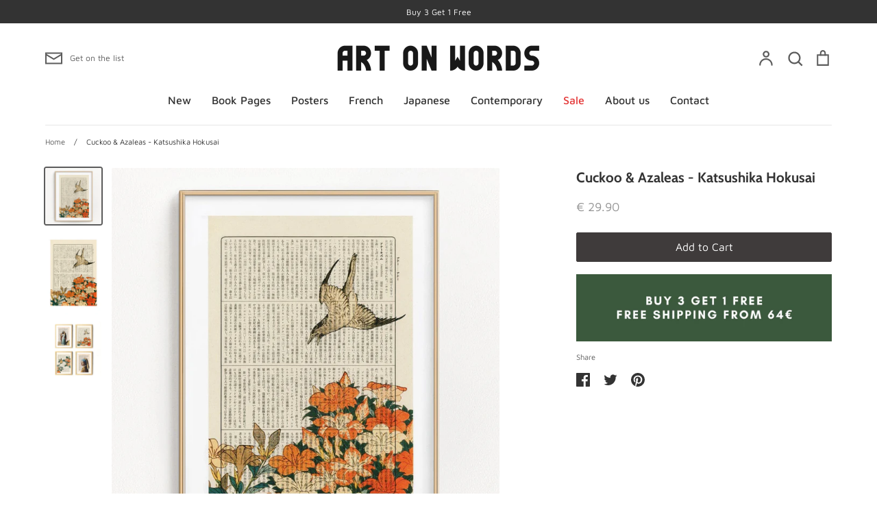

--- FILE ---
content_type: text/html; charset=utf-8
request_url: https://www.artonwords.com/products/cuckoo-andazaleas-katsushika-hokusai?shop=the-astronaut-store.myshopify.com
body_size: 82953
content:
<!doctype html>
<html class="no-js supports-no-cookies" lang="en">
<head>


  
  
  
  <link href="//www.artonwords.com/cdn/shop/t/23/assets/beae.base.min.css?v=180486055184810296251725655374" rel="stylesheet" type="text/css" media="all" />
  
  
      
  
      
  <script src="//www.artonwords.com/cdn/shop/t/23/assets/beae.base.min.js?v=12675338991150077491725655376" defer="defer"></script>
<script>
      try {
        const beaeRecentlyViewedProducts = new Set(JSON.parse(localStorage.getItem("beaeRecentlyViewedProducts") || "[]"));
        beaeRecentlyViewedProducts.delete(7970192294152); // Delete first to re-move the product
        beaeRecentlyViewedProducts.add(7970192294152);
        localStorage.setItem("beaeRecentlyViewedProducts", JSON.stringify(Array.from(beaeRecentlyViewedProducts.values()).reverse()));
      } catch (e) {
        // Safari in private mode does not allow setting item, we silently fail
      }
      </script>
 

<!-- Hyperspeed:275108 -->
<!-- hs-shared_id:fcc7e769 -->


<script>customElements.define("hs-loader-root",class extends HTMLElement{constructor(){super(),this.shadow=this.attachShadow({mode:"open"}),this.shadow.innerHTML="\n            <style>\n            #hs-load-bar .hs-bar {\n                background: #bcbcbc;\n                position: fixed;\n                z-index: 1031;\n                top: 0;\n                left: 0;\n                width: 100%;\n                height: 2px;\n            }\n            #hs-load-bar .peg {\n                display: block;\n                position: absolute;\n                right: 0px;\n                width: 100px;\n                height: 100%;\n                box-shadow: 0 0 10px #bcbcbc, 0 0 5px #bcbcbc;\n                opacity: 1.0;\n                -webkit-transform: rotate(3deg) translate(0px, -4px);\n                -ms-transform: rotate(3deg) translate(0px, -4px);\n                transform: rotate(3deg) translate(0px, -4px);\n            }\n        "}connectedCallback(){!function(t){var n,e,r={},i=r.settings={minimum:.08,easing:"linear",positionUsing:"translate",speed:200,trickle:!0,trickleSpeed:200,barSelector:".hs-bar",parent:t.shadow,template:'<div class="hs-bar"><div class="peg"></div></div></div></div>'};function a(t,n,e){return t<n?n:t>e?e:t}function o(t){return 100*(-1+t)}r.status=null,r.set=function(t){var n=r.isStarted();t=a(t,i.minimum,1),r.status=1===t?null:t;var e=r.render(!n),u=e.querySelector(i.barSelector),l=i.speed,c=i.easing;return e.offsetWidth,s(function(n){""===i.positionUsing&&(i.positionUsing=r.getPositioningCSS()),d(u,function(t,n,e){var r;return(r="translate3d"===i.positionUsing?{transform:"translate3d("+o(t)+"%,0,0)"}:"translate"===i.positionUsing?{transform:"translate("+o(t)+"%,0)"}:{"margin-left":o(t)+"%"}).transition="all "+n+"ms "+e,r}(t,l,c)),1===t?(d(e,{transition:"none",opacity:1}),e.offsetWidth,setTimeout(function(){d(e,{transition:"all "+l+"ms linear",opacity:0}),setTimeout(function(){r.remove(),n()},l)},l)):setTimeout(n,l)}),this},r.isStarted=function(){return"number"==typeof r.status},r.start=function(){r.status||r.set(0);var t=function(){setTimeout(function(){r.status&&(r.trickle(),t())},i.trickleSpeed)};return i.trickle&&t(),this},r.done=function(t){return t||r.status?r.inc(.3+.5*Math.random()).set(1):this},r.inc=function(t){var n=r.status;return n?n>1?void 0:("number"!=typeof t&&(t=n>=0&&n<.2?.1:n>=.2&&n<.5?.04:n>=.5&&n<.8?.02:n>=.8&&n<.99?.005:0),n=a(n+t,0,.994),r.set(n)):r.start()},r.trickle=function(){return r.inc()},n=0,e=0,r.promise=function(t){return t&&"resolved"!==t.state()?(0===e&&r.start(),n++,e++,t.always(function(){0==--e?(n=0,r.done()):r.set((n-e)/n)}),this):this},r.render=function(n){if(r.isRendered())return t.shadow.getElementById("hs-load-bar");var e=document.createElement("div");e.id="hs-load-bar",e.innerHTML=i.template;var a=e.querySelector(i.barSelector),s=n?"-100":o(r.status||0),u=i.parent;return d(a,{transition:"all 0 linear",transform:"translate3d("+s+"%,0,0)"}),u.appendChild(e),e},r.remove=function(){var t,n=document.getElementById("hs-load-bar");n&&(t=n)&&t.parentNode&&t.parentNode.removeChild(t)},r.isRendered=function(){return!!t.shadow.getElementById("hs-load-bar")},r.getPositioningCSS=function(){var t={},n="WebkitTransform"in t?"Webkit":"MozTransform"in t?"Moz":"msTransform"in t?"ms":"OTransform"in t?"O":"";return n+"Perspective"in t?"translate3d":n+"Transform"in t?"translate":"margin"};var s=function(){var t=[];function n(){var e=t.shift();e&&e(n)}return function(e){t.push(e),1==t.length&&n()}}(),d=function(){var t=["Webkit","O","Moz","ms"],n={};function e(e){return e=e.replace(/^-ms-/,"ms-").replace(/-([\da-z])/gi,function(t,n){return n.toUpperCase()}),n[e]||(n[e]=function(n){var e={};if(n in e)return n;for(var r,i=t.length,a=n.charAt(0).toUpperCase()+n.slice(1);i--;)if((r=t[i]+a)in e)return r;return n}(e))}function r(t,n,r){n=e(n),t.style[n]=r}return function(t,n){var e,i=arguments;if(2==i.length)for(e in n)r(t,e,n[e]);else r(t,i[1],i[2])}}();r.start(),document.addEventListener("DOMContentLoaded",function(){r.set(1)})}(this)}}),document.head.insertAdjacentHTML("afterend","<hs-loader-root></hs-loader-root>");</script>


<script>window.HS_JS_OVERRIDES = [{"load_method":"ON_ACTION","match":"static.klaviyo.com","pages":null,"match_type":"SMART_DEFER_JS","extension_id":null,"file_name":null},{"load_method":"ON_ACTION","match":"codeblackbelt","pages":null,"match_type":"SMART_DEFER_JS","extension_id":null,"file_name":null},{"load_method":"ON_ACTION","match":"chatra","pages":null,"match_type":"SMART_DEFER_JS","extension_id":null,"file_name":null},{"load_method":"ON_ACTION","match":"gorgias","pages":null,"match_type":"SMART_DEFER_JS","extension_id":null,"file_name":null},{"load_method":"ON_ACTION","match":"zdassets","pages":null,"match_type":"SMART_DEFER_JS","extension_id":null,"file_name":null},{"load_method":"ON_ACTION","match":"omappapi","pages":null,"match_type":"SMART_DEFER_JS","extension_id":null,"file_name":null},{"load_method":"ON_ACTION","match":"foursixty","pages":null,"match_type":"SMART_DEFER_JS","extension_id":null,"file_name":null},{"load_method":"ON_ACTION","match":"shopifycloud\/shopify\/assets\/shopify_pay","pages":null,"match_type":"SMART_DEFER_JS","extension_id":null,"file_name":null},{"load_method":"ON_ACTION","match":"shopifycloud\/shopify\/assets\/storefront\/features","pages":null,"match_type":"SMART_DEFER_JS","extension_id":null,"file_name":null},{"load_method":"ON_ACTION","match":"shopifycloud\/shopify\/assets\/storefront\/load_feature","pages":null,"match_type":"SMART_DEFER_JS","extension_id":null,"file_name":null},{"load_method":"ON_ACTION","match":"shopifycloud\/storefront-recaptch","pages":null,"match_type":"SMART_DEFER_JS","extension_id":null,"file_name":null},{"load_method":"DEFER","match":"019be9e8-7389-72d2-90ad-753cce315171\/consentmo_cookie_consent.js","pages":["HOME","COLLECTIONS","PRODUCT","CART","OTHER"],"match_type":"APP_EMBED_JS","extension_id":"019be9e8-7389-72d2-90ad-753cce315171","file_name":"consentmo_cookie_consent.js"}];</script>
<script>!function(e,t){if("object"==typeof exports&&"object"==typeof module)module.exports=t();else if("function"==typeof define&&define.amd)define([],t);else{var n=t();for(var r in n)("object"==typeof exports?exports:e)[r]=n[r]}}(self,(()=>(()=>{"use strict";var e={};(e=>{"undefined"!=typeof Symbol&&Symbol.toStringTag&&Object.defineProperty(e,Symbol.toStringTag,{value:"Module"}),Object.defineProperty(e,"__esModule",{value:!0})})(e);const t="hyperscript/defer-load",n="ON_ACTION",r=window.HS_JS_OVERRIDES||[];function o(e,t){const n=!e||"string"!=typeof e,o=t&&t.hasAttribute("hs-ignore");if(!t&&n||o)return null;{const n=r.find((n=>e&&e.includes(n.match)||t&&t.innerHTML&&t.innerHTML.includes(n.match)&&!t.innerHTML.includes("asyncLoad")));return n?function(e,t){let n=t;if(e.cdn){n=`https://cdn.hyperspeed.me/script/${t.replace(/^(http:\/\/|https:\/\/|\/\/)/,"")}`}return{load_method:e.load_method||"default",src:n}}(n,e):null}}window.HS_LOAD_ON_ACTION_SCRIPTS=window.HS_LOAD_ON_ACTION_SCRIPTS||[];const c=document.createElement,s={src:Object.getOwnPropertyDescriptor(HTMLScriptElement.prototype,"src"),type:Object.getOwnPropertyDescriptor(HTMLScriptElement.prototype,"type")};function i(e,n){window.HS_LOAD_ON_ACTION_SCRIPTS.push([e,n]),e.type=t;const r=function(n){e.getAttribute("type")===t&&n.preventDefault(),e.removeEventListener("beforescriptexecute",r)};e.addEventListener("beforescriptexecute",r)}return document.createElement=function(...e){if("script"!==e[0].toLowerCase()||window.hsUnblocked)return c.bind(document)(...e);const r=c.bind(document)(...e);try{Object.defineProperties(r,{src:{...s.src,set(e){const r=o(e,null),c=r&&r.load_method===n,i=r?r.src:e;c&&s.type.set.call(this,t),s.src.set.call(this,i)}},type:{...s.type,set(e){const c=o(r.src,null);c&&c.load_method===n?s.type.set.call(this,t):s.type.set.call(this,e)}}}),r.setAttribute=function(e,t){"type"===e||"src"===e?r[e]=t:HTMLScriptElement.prototype.setAttribute.call(r,e,t)}}catch(e){console.warn("HyperScripts: unable to prevent script execution for script src ",r.src,".\n",'A likely cause would be because you are using a third-party browser extension that monkey patches the "document.createElement" function.')}return r},window.hsScriptObserver=new MutationObserver((e=>{for(let r=0;r<e.length;r++){const{addedNodes:c}=e[r];for(let e=0;e<c.length;e++){const r=c[e];if(1===r.nodeType&&"SCRIPT"===r.tagName)if(r.type===t)i(r,null);else{const e=o(r.src,r);e&&e.load_method===n&&i(r,r.type===t?null:r.type)}}}})),window.hsScriptObserver.observe(document.documentElement,{childList:!0,subtree:!0}),e})()));</script>

<!-- Lazyload + Responsive Images-->
<script defer src="//www.artonwords.com/cdn/shop/t/23/assets/hs-lazysizes.min.js?v=171302770589922425921717453557"></script>

<link rel="stylesheet" href="//www.artonwords.com/cdn/shop/t/23/assets/hs-image-blur.css?v=157208600979694062561717453557" media="print" onload="this.media='all'; this.onload = null">
<!-- Third party app optimization -->
<!-- Is an app not updating? Just click Rebuild Cache in Hyperspeed. -->
<!-- Or, stop deferring the app by clicking View Details on App Optimization in your Theme Optimization settings. -->
<script hs-ignore>(function(){var hsUrls=[{"load_method":"ON_ACTION","original_url":"\/\/cdn.shopify.com\/proxy\/3717f8d52607e0eb29dc7c5c4499a2faa11c92c193ceddb1519771c0e7e55c88\/api.goaffpro.com\/loader.js?shop=the-astronaut-store.myshopify.com\u0026sp-cache-control=cHVibGljLCBtYXgtYWdlPTkwMA","pages":["HOME","COLLECTIONS","PRODUCT","CART","OTHER"]},{"load_method":"ON_ACTION","original_url":"https:\/\/app.blocky-app.com\/get_script\/48de9676df6311eb8bf01e3c90e1157d.js?v=988795\u0026shop=the-astronaut-store.myshopify.com","pages":["HOME","COLLECTIONS","PRODUCT","CART","OTHER"]},{"load_method":"ASYNC","original_url":"\/\/cdn.shopify.com\/proxy\/d0135993cc1b6616483390c573ab01d725b064f0ca1142b62909a0e57bd5da52\/bingshoppingtool-t2app-prod.trafficmanager.net\/uet\/tracking_script?shop=the-astronaut-store.myshopify.com\u0026sp-cache-control=cHVibGljLCBtYXgtYWdlPTkwMA","pages":["HOME","COLLECTIONS","PRODUCT","CART","OTHER"]}];var insertBeforeBackup=Node.prototype.insertBefore;var currentPageType=getPageType();function getPageType(){var currentPage="product";if(currentPage==='index'){return'HOME';}else if(currentPage==='collection'){return'COLLECTIONS';}else if(currentPage==='product'){return'PRODUCT';}else if(currentPage==='cart'){return'CART';}else{return'OTHER';}}
function isWhitelistedPage(script){return script.pages.includes(currentPageType);}
function getCachedScriptUrl(url){var result=(hsUrls||[]).find(function(el){var compareUrl=el.original_url;if(url.substring(0,6)==="https:"&&el.original_url.substring(0,2)==="//"){compareUrl="https:"+el.original_url;}
return url==compareUrl;});return result;}
function loadScript(scriptInfo){if(isWhitelistedPage(scriptInfo)){var s=document.createElement('script');s.type='text/javascript';s.async=true;s.src=scriptInfo.original_url;var x=document.getElementsByTagName('script')[0];insertBeforeBackup.apply(x.parentNode,[s,x]);}}
var userEvents={touch:["touchmove","touchend"],mouse:["mousemove","click","keydown","scroll"]};function isTouch(){var touchIdentifiers=" -webkit- -moz- -o- -ms- ".split(" ");if("ontouchstart"in window||window.DocumentTouch&&document instanceof DocumentTouch){return true;}
var query=["(",touchIdentifiers.join("touch-enabled),("),"hsterminal",")"].join("");return window.matchMedia(query).matches;}
var actionEvents=isTouch()?userEvents.touch:userEvents.mouse;function loadOnUserAction(){(hsUrls||[]).filter(function(url){return url.load_method==='ON_ACTION';}).forEach(function(scriptInfo){loadScript(scriptInfo)})
actionEvents.forEach(function(userEvent){document.removeEventListener(userEvent,loadOnUserAction);});}
Node.prototype.insertBefore=function(newNode,refNode){if(newNode.type!=="text/javascript"&&newNode.type!=="application/javascript"&&newNode.type!=="application/ecmascript"){return insertBeforeBackup.apply(this,arguments);}
var scriptInfo=getCachedScriptUrl(newNode.src);if(!scriptInfo){return insertBeforeBackup.apply(this,arguments);}
if(isWhitelistedPage(scriptInfo)&&scriptInfo.load_method!=='ON_ACTION'){var s=document.createElement('script');s.type='text/javascript';s.async=true;s.src=scriptInfo.original_url;insertBeforeBackup.apply(this,[s,refNode]);}}
actionEvents.forEach(function(userEvent){document.addEventListener(userEvent,loadOnUserAction);});})();</script>

<!-- instant.load -->
<script defer src="//www.artonwords.com/cdn/shop/t/23/assets/hs-instantload.min.js?v=106803949153345037901717453557"></script>

<!-- defer JS until action -->
<script async src="//www.artonwords.com/cdn/shop/t/23/assets/hs-script-loader.min.js?v=24912448706018637961717453557"></script>




<style id='hs-critical-css'>@charset "UTF-8";@font-face{font-family:Abril Fatface;font-weight:400;font-style:normal;font-display:fallback;src:url(//www.artonwords.com/cdn/fonts/abril_fatface/abrilfatface_n4.ba1d95cfd327492b9b2e70d2bf6de3283042fdf5.woff2?h1=YXN0cm9uYXV0LnN0b3Jl&h2=YXJ0b253b3Jkcy5jb20&h3=dGhlLWFzdHJvbmF1dC1zdG9yZS5hY2NvdW50Lm15c2hvcGlmeS5jb20&h4=YXJ0b25wYWdlcy5jb20&hmac=e7ba2e5b16c0c0eefbf7cfc48e1e7136bd5b08aad5d9f33b7fd01812c07f668c) format("woff2"),url(//www.artonwords.com/cdn/fonts/abril_fatface/abrilfatface_n4.15dba6ecd1dbe45e34997dc101cb33f1f43f72dd.woff?h1=YXN0cm9uYXV0LnN0b3Jl&h2=YXJ0b253b3Jkcy5jb20&h3=dGhlLWFzdHJvbmF1dC1zdG9yZS5hY2NvdW50Lm15c2hvcGlmeS5jb20&h4=YXJ0b25wYWdlcy5jb20&hmac=b993498d61730a55d2fe064a6c480e46d4d43ed182a4b921f4fb80dcd3357c32) format("woff")}@font-face{font-family:Maven Pro;font-weight:400;font-style:normal;font-display:fallback;src:url(//www.artonwords.com/cdn/fonts/maven_pro/mavenpro_n4.afa1f9d838507801cdc1ca1e2cdd8c9d63fe100e.woff2?h1=YXN0cm9uYXV0LnN0b3Jl&h2=YXJ0b253b3Jkcy5jb20&h3=dGhlLWFzdHJvbmF1dC1zdG9yZS5hY2NvdW50Lm15c2hvcGlmeS5jb20&h4=YXJ0b25wYWdlcy5jb20&hmac=69050ffe13edc419d77f3968c61eb54a304ec2a10f527c00a4f86a28f2a3bea0) format("woff2"),url(//www.artonwords.com/cdn/fonts/maven_pro/mavenpro_n4.3196a0805e7b72fba25b678bc9d23027ec7fc37e.woff?h1=YXN0cm9uYXV0LnN0b3Jl&h2=YXJ0b253b3Jkcy5jb20&h3=dGhlLWFzdHJvbmF1dC1zdG9yZS5hY2NvdW50Lm15c2hvcGlmeS5jb20&h4=YXJ0b25wYWdlcy5jb20&hmac=17699d3795ca23f5202b2cfdbf1cf5cccdd60cb8b617707ce2f20d6a01f7bdd0) format("woff")}@font-face{font-family:Maven Pro;font-weight:500;font-style:normal;font-display:fallback;src:url(//www.artonwords.com/cdn/fonts/maven_pro/mavenpro_n5.79758b0963df6f6cdd8c581ce5b4cb9fa69f85c8.woff2?h1=YXN0cm9uYXV0LnN0b3Jl&h2=YXJ0b253b3Jkcy5jb20&h3=dGhlLWFzdHJvbmF1dC1zdG9yZS5hY2NvdW50Lm15c2hvcGlmeS5jb20&h4=YXJ0b25wYWdlcy5jb20&hmac=bf5d1b34b0b7739450fc8b79b7614e7c993408ac168b1f930edc18d89fbef74d) format("woff2"),url(//www.artonwords.com/cdn/fonts/maven_pro/mavenpro_n5.3a1406e58a7024cdee85af2ed6cb6b8fcbc628cf.woff?h1=YXN0cm9uYXV0LnN0b3Jl&h2=YXJ0b253b3Jkcy5jb20&h3=dGhlLWFzdHJvbmF1dC1zdG9yZS5hY2NvdW50Lm15c2hvcGlmeS5jb20&h4=YXJ0b25wYWdlcy5jb20&hmac=52880988c1a2645619b53f6d8f0abbc95363f979b0622e9a3fbedada5a138b64) format("woff")}@font-face{font-family:Maven Pro;font-weight:700;font-style:normal;font-display:fallback;src:url(//www.artonwords.com/cdn/fonts/maven_pro/mavenpro_n7.e506aba5117dad0788c3d4b353911c4b801e66e9.woff2?h1=YXN0cm9uYXV0LnN0b3Jl&h2=YXJ0b253b3Jkcy5jb20&h3=dGhlLWFzdHJvbmF1dC1zdG9yZS5hY2NvdW50Lm15c2hvcGlmeS5jb20&h4=YXJ0b25wYWdlcy5jb20&hmac=6c2c396e7cd0a5ffd89fb850f1ff07fbde5dd4c98c9d3848016fcf1f363efd12) format("woff2"),url(//www.artonwords.com/cdn/fonts/maven_pro/mavenpro_n7.7a5d367fc988e2cc2a9bc8637fbc2f9ddf748d18.woff?h1=YXN0cm9uYXV0LnN0b3Jl&h2=YXJ0b253b3Jkcy5jb20&h3=dGhlLWFzdHJvbmF1dC1zdG9yZS5hY2NvdW50Lm15c2hvcGlmeS5jb20&h4=YXJ0b25wYWdlcy5jb20&hmac=057f6ef2bcdd0f87aa9180ab71526ed720abdb13e269bc96a7592427864ee683) format("woff")}@font-face{font-family:Cabin;font-weight:700;font-style:normal;font-display:fallback;src:url(//www.artonwords.com/cdn/fonts/cabin/cabin_n7.3703a1f5733b06a58cf91470aca19cfd07978070.woff2?h1=YXN0cm9uYXV0LnN0b3Jl&h2=YXJ0b253b3Jkcy5jb20&h3=dGhlLWFzdHJvbmF1dC1zdG9yZS5hY2NvdW50Lm15c2hvcGlmeS5jb20&h4=YXJ0b25wYWdlcy5jb20&hmac=3b46768ccc175b905a7dd931824401af8a16cd408ced1d5d121db8c439b10343) format("woff2"),url(//www.artonwords.com/cdn/fonts/cabin/cabin_n7.a7351ebf59c46b409ece4ca0912c23a7c55df1ed.woff?h1=YXN0cm9uYXV0LnN0b3Jl&h2=YXJ0b253b3Jkcy5jb20&h3=dGhlLWFzdHJvbmF1dC1zdG9yZS5hY2NvdW50Lm15c2hvcGlmeS5jb20&h4=YXJ0b25wYWdlcy5jb20&hmac=f2770661c18019a5dc31ced5572d0fa876eac0cf04d063cd33dd3a210f89908c) format("woff")}.slider-chevron .icon{height:24px;width:12px;stroke-width:2px}@media only screen and (max-width:559px){.carousel-mobile-off-edge .carousel-next,.carousel-mobile-off-edge .carousel-prev{display:none}}.featured-collection .carousel-next,.featured-collection .carousel-prev{position:absolute;top:calc(50% - 35px);transform:translateY(-50%);z-index:1;width:44px;height:44px}.featured-collection .carousel-prev{left:-35px}.featured-collection .carousel-next{right:-35px}.pswp{display:none;position:absolute;width:100%;height:100%;left:0;top:0;overflow:hidden;-ms-touch-action:none;touch-action:none;z-index:1500;-webkit-text-size-adjust:100%;-webkit-backface-visibility:hidden;outline:0}.pswp *{-webkit-box-sizing:border-box;box-sizing:border-box}.pswp__bg{position:absolute;left:0;top:0;width:100%;height:100%;background:#000;opacity:0;-webkit-transform:translateZ(0);transform:translateZ(0);-webkit-backface-visibility:hidden;will-change:opacity}.pswp__scroll-wrap{position:absolute;left:0;top:0;width:100%;height:100%;overflow:hidden}.pswp__container{-ms-touch-action:none;touch-action:none;position:absolute;left:0;right:0;top:0;bottom:0}.pswp__container{-webkit-touch-callout:none}.pswp__bg{will-change:opacity}.pswp__container{-webkit-backface-visibility:hidden}.pswp__item{position:absolute;left:0;right:0;top:0;bottom:0;overflow:hidden}.pswp__button{width:44px;height:44px;position:relative;background:0 0;overflow:visible;-webkit-appearance:none;display:block;border:0;padding:0;margin:0;float:right;opacity:.75;-webkit-box-shadow:none;box-shadow:none}.pswp__button::-moz-focus-inner{padding:0;border:0}.pswp__button,.pswp__button--arrow--left:before,.pswp__button--arrow--right:before{background:url(//www.artonwords.com/cdn/shop/t/18/assets/photoswipe-default-skin.png?v=181097783076450370401657218264) no-repeat;background-size:264px 88px;width:44px;height:44px}.pswp__button--close{background-position:0 -44px}.pswp__button--share{background-position:-44px -44px}.pswp__button--fs{display:none}.pswp__button--zoom{display:none;background-position:-88px 0}.pswp__button--arrow--left,.pswp__button--arrow--right{background:0 0;top:50%;margin-top:-50px;width:70px;height:100px;position:absolute}.pswp__button--arrow--left{left:0}.pswp__button--arrow--right{right:0}.pswp__button--arrow--left:before,.pswp__button--arrow--right:before{content:"";top:35px;background-color:#0000004d;height:30px;width:32px;position:absolute}.pswp__button--arrow--left:before{left:6px;background-position:-138px -44px}.pswp__button--arrow--right:before{right:6px;background-position:-94px -44px}.pswp__share-modal{display:block;background:#00000080;width:100%;height:100%;top:0;left:0;padding:10px;position:absolute;z-index:1600;opacity:0;-webkit-backface-visibility:hidden;will-change:opacity}.pswp__share-modal--hidden{display:none}.pswp__share-tooltip{z-index:1620;position:absolute;background:#fff;top:56px;border-radius:2px;display:block;width:auto;right:44px;-webkit-box-shadow:0 2px 5px rgba(0,0,0,.25);box-shadow:0 2px 5px #00000040;-webkit-transform:translateY(6px);-ms-transform:translateY(6px);transform:translateY(6px);-webkit-backface-visibility:hidden;will-change:transform}.pswp__counter{position:absolute;left:0;top:0;height:44px;font-size:13px;line-height:44px;color:#fff;opacity:.75;padding:0 10px}.pswp__caption{position:absolute;left:0;bottom:0;width:100%;min-height:44px}.pswp__caption__center{text-align:left;max-width:420px;margin:0 auto;font-size:13px;padding:10px;line-height:20px;color:#ccc}.pswp__preloader{width:44px;height:44px;position:absolute;top:0;left:50%;margin-left:-22px;opacity:0;will-change:opacity;direction:ltr}.pswp__preloader__icn{width:20px;height:20px;margin:12px}@media screen and (max-width:1024px){.pswp__preloader{position:relative;left:auto;top:auto;margin:0;float:right}}.pswp__ui{-webkit-font-smoothing:auto;visibility:visible;opacity:1;z-index:1550}.pswp__top-bar{position:absolute;left:0;top:0;height:44px;width:100%}.pswp__caption,.pswp__top-bar{-webkit-backface-visibility:hidden;will-change:opacity}.pswp__caption,.pswp__top-bar{background-color:#00000080}.pswp__ui--hidden .pswp__button--arrow--left,.pswp__ui--hidden .pswp__button--arrow--right,.pswp__ui--hidden .pswp__caption,.pswp__ui--hidden .pswp__top-bar{opacity:.001}.slick-external-controls{position:relative;margin:0 0 15px}#cboxOverlay,#cboxWrapper,#colorbox{position:absolute;top:0;left:0;z-index:9999;overflow:hidden;-webkit-transform:translate3d(0,0,0)}#cboxWrapper{max-width:none}#cboxOverlay{position:fixed;width:100%;height:100%}#cboxBottomLeft,#cboxMiddleLeft{clear:left}#cboxContent{position:relative}#cboxTitle{margin:0}#cboxLoadingGraphic,#cboxLoadingOverlay{position:absolute;top:0;left:0;width:100%;height:100%}#cboxContent,#colorbox{box-sizing:content-box;-moz-box-sizing:content-box;-webkit-box-sizing:content-box}#colorbox{margin-top:5px;border-radius:3px;box-shadow:0 0 4px 4px #00000026}#cboxWrapper,#colorbox{overflow:visible!important}#cboxOverlay{background:#0006}#cboxContent{background-color:#fff;border-radius:3px}@media only screen and (max-width:767px){#colorbox{border-radius:0}}.lightbox-content{width:600px}@media (max-width:680px){.lightbox-content{width:90vw;padding-left:20px;padding-right:20px}}html{line-height:1.15;-ms-text-size-adjust:100%;-webkit-text-size-adjust:100%}body{margin:0}header,nav{display:block}h1{font-size:2em;margin:.67em 0}main{display:block}a{background-color:transparent;-webkit-text-decoration-skip:objects}img{border-style:none}svg:not(:root){overflow:hidden}button,input,select{font-family:sans-serif;font-size:100%;line-height:1.4;margin:0}button,input{overflow:visible}button,select{text-transform:none}[type=submit],button,html [type=button]{-webkit-appearance:button}[type=button]::-moz-focus-inner,[type=submit]::-moz-focus-inner,button::-moz-focus-inner{border-style:none;padding:0}[type=button]:-moz-focusring,[type=submit]:-moz-focusring,button:-moz-focusring{outline:ButtonText dotted 1px}[type=search]{-webkit-appearance:textfield;outline-offset:-2px}[type=search]::-webkit-search-cancel-button,[type=search]::-webkit-search-decoration{-webkit-appearance:none}::-webkit-file-upload-button{-webkit-appearance:button;font:inherit}*,:after,:before{box-sizing:border-box}body,button,input,select{-webkit-font-smoothing:antialiased;-webkit-text-size-adjust:100%}img{max-width:100%}li,ul{margin:0;padding:0}form{margin:0}option{color:#5c5c5c;background-color:#fff}a,button,input,select{touch-action:manipulation}.clearfix:after{content:"";display:table;clear:both}.visually-hidden{position:absolute!important;overflow:hidden;clip:rect(0 0 0 0);height:1px;width:1px;margin:-1px;padding:0;border:0}.hidden{display:none}.no-js:not(html){display:none}.grid{list-style:none;padding:0;margin:0 0 0 -15px}.grid:after{content:"";display:table;clear:both}.grid__item{float:left;padding-left:15px;width:100%}.one-half{width:50%}.one-twelfth{width:8.3333333333%}.four-twelfths{width:33.3333333333%}@media only screen and (max-width:1023px){input,select{font-size:16px}.medium-down--five-twelfths{width:41.6666666667%}.medium-down--hide{display:none}.medium-down--show{display:block}.medium-down--show{display:block!important}.medium-down--hide{display:none!important}}@media only screen and (max-width:559px){.small-down--one-whole{width:100%}.small-down--hide{display:none}.small-down--hide{display:none!important}}@media only screen and (min-width:560px){.medium-up--push-one-twelfth{left:8.3333333333%}}@media only screen and (min-width:1024px){.large-up--push-one-twelfth{left:8.3333333333%}}body{background:#fff;color:#5c5c5c}.page-width{width:1280px;max-width:calc(100% - 120px);margin:0 auto;background-color:#fff}@media only screen and (max-width:1280px){.page-width{max-width:calc(100% - 60px)}}@media only screen and (max-width:768px){.page-width{max-width:100%}}.page-content:after,.page-content:before{content:"";display:table;clear:both}.container{padding-left:36px;padding-right:36px}@media only screen and (max-width:700px){.container{padding-left:20px;padding-right:20px}}.reading-width{max-width:700px;margin:0 auto}.global-border-radius{border-radius:2px;overflow:hidden}.relative{position:relative}.row{margin-top:30px;margin-bottom:30px}.row-double-space{margin-top:60px;margin-bottom:60px}@media only screen and (max-width:559px){.row-double-space{margin-top:45px;margin-bottom:45px}}.row-space-bottom{margin-bottom:60px}body,html{font-size:14px}body{font-family:Maven Pro,sans-serif;font-weight:400;font-style:normal;line-height:1.6}h1,h3{color:#333;font-size:1.4666em;font-family:Cabin,sans-serif;font-weight:700;font-style:normal;line-height:1.4;margin:0}.main-nav{font-family:Maven Pro,sans-serif;font-weight:500;font-style:normal}.site-logo{font-family:Abril Fatface,serif;font-size:26px;font-weight:400;font-style:normal;color:#333;text-decoration:none;line-height:1.2}.sharing .sharing-label{font-size:.8em;line-height:1}p{margin:10px 0}a{text-decoration:underline;color:#333;-webkit-text-decoration-skip:ink;text-decoration-skip:ink}ul{list-style:none}.product-price{font-family:Maven Pro,sans-serif;line-height:1.4;color:#939393}.product-price--large{font-size:1.2666em;line-height:1.2;margin-bottom:30px}input,select{background-color:#fff;color:#5c5c5c;border:1px solid rgba(92,92,92,.15);font-family:Maven Pro,sans-serif;font-weight:400;font-style:normal;max-width:100%;padding:10px;margin:5px 5px 5px 0;border-radius:2px}input[type=email],input[type=search]{-webkit-appearance:none;-moz-appearance:none;appearance:none}select{-webkit-appearance:none;-moz-appearance:none;appearance:none;background-position:right center;background-image:url("data:image/svg+xml;charset=UTF-8,%3csvg xmlns='http://www.w3.org/2000/svg' stroke='rgb(92, 92, 92)' width='24' height='24' viewBox='0 0 24 24' fill='none' stroke-width='2' stroke-linecap='round' stroke-linejoin='round'%3e%3cpolyline points='6 9 12 15 18 9'%3e%3c/polyline%3e%3c/svg%3e");background-repeat:no-repeat;background-size:18px 18px;background-position:right 10px center;padding-right:28px;text-indent:.01px;text-overflow:""}select::-ms-expand{display:none}.form-row{margin:15px 0}.input-row--full-width .btn{width:100%}.input-row--full-width button{margin-top:10px}.input-row--submit input{width:100%}.input-row--submit button{width:100%;margin-top:10px;flex-shrink:0}@media only screen and (min-width:440px){.input-row--submit{border:1px solid;background-color:transparent;display:flex}.input-row--submit input{border:none;margin:0}.input-row--submit button{width:auto;margin:7px}}.rimage-outer-wrapper{margin-left:auto;margin-right:auto;background-repeat:no-repeat;background-size:cover;background-position:center center}.rimage-wrapper{position:relative}.rimage-wrapper.lazyload--placeholder{background:#0000000d}.rimage__image{position:absolute;top:0;left:0;width:100%;height:100%;object-fit:contain}.rimage__image.fade-in{opacity:0}.rimage__image.fade-in.lazyloaded{opacity:1}.rimage-background{background-size:cover;background-position:center center;background-repeat:no-repeat}.js .rimage-background.fade-in{opacity:0}.js .rimage-background.fade-in.lazyloaded{opacity:1}.product-block .rimage-background{background-position:top center}[data-parent-fit=contain]{background-size:contain}.icon{display:inline-block;width:22px;height:22px;vertical-align:middle;fill:currentColor}.feather-icon{background:0 0}.feather-icon .icon{fill:transparent;stroke:currentColor;stroke-width:2px}svg.icon:not(.icon--full-color) path{fill:inherit;stroke:inherit}.desktop-icon,.mobile-icon{vertical-align:middle;fill:currentColor;stroke:none;width:26px;height:26px}.mobile-icon{display:none}@media only screen and (max-width:559px){.site-logo{font-size:24px}.desktop-icon{display:none}.mobile-icon{display:inline-block}}.icon-fallback-text{position:absolute!important;overflow:hidden;clip:rect(0 0 0 0);height:1px;width:1px;margin:-1px;padding:0;border:0}.btn,button{-webkit-appearance:none;-moz-appearance:none;appearance:none;display:inline-block;width:auto;text-decoration:none;text-align:center;vertical-align:middle;border-radius:2px;padding:9px 25px;font-size:1.1333em;font-family:Maven Pro,sans-serif;line-height:1.5;min-width:100px}.btn--primary{background-color:#3f3b3b;color:#fff;border:1px solid #3f3b3b;position:relative;overflow:hidden}.btn--small{font-size:1em;min-width:initial;padding:5px 20px}.btn--plain{margin:0;padding:0;background-color:transparent;border:0;box-shadow:none;color:inherit;min-width:0;border-radius:0;font-size:inherit;list-style:inherit}@media only screen and (max-width:439px){.btn,button{font-size:1rem}}@media only screen and (max-width:559px){.btn--primary{padding:5px 20px}.product-details .btn{min-height:44px}}.main-nav-bar{padding-bottom:15px;border-bottom:1px solid rgba(92,92,92,.15)}.main-nav{font-size:16px;line-height:1.6;display:flex;flex-wrap:wrap;justify-content:center}.main-nav a{text-decoration:none}.main-nav__item{padding:8px 10px;margin:0 5px;position:relative}.main-nav__item:not(.main-nav__has-dropdown):after{content:"";position:absolute;width:calc(100% - 16px);bottom:2px;height:2px;left:8px;background-color:#333;opacity:0}.main-nav__link{color:#333;white-space:nowrap}.main-nav .mobile-menu-content{display:none}.mobile-nav-menu-container .quicklink__link{display:none;margin:20px}@media only screen and (max-width:1023px){.btn--menu-close{position:absolute;top:10px;right:10px;opacity:0;color:#fff}.btn--menu-close svg{width:32px!important;height:32px!important}.main-nav-bar{position:fixed;z-index:99;left:0;top:0;width:100%;height:100%;padding:0;background:0 0}.mobile-nav-column-outer{position:relative;width:420px;max-width:100%;height:100%;transform:translate3d(-100%,0,0)}.mobile-nav-column-inner{position:relative;margin-right:52px;height:100%;background:#fff;overflow:hidden}.mobile-nav-menu-container{height:100%;overflow:auto}.mobile-nav-menu-container .quicklink__link{display:flex;justify-content:flex-start;align-items:center}.mobile-nav-menu-container .quicklink__content{margin-left:0}.mobile-nav-menu-container .quicklink__icon{margin-right:10px}.mobile-nav-menu-container .exp-tab-link+.main-nav__link{display:none}.mobile-nav-menu-container .exp-tab-image{width:76px}.mobile-nav-menu-container .exp-tab-text{padding-right:15px}.main-nav{margin-top:20px;flex-direction:column;color:#333;justify-content:flex-start;padding-bottom:30px}.main-nav__link{color:#333}.main-nav__item{position:relative;margin:0;padding:5px 20px;line-height:1.2}.main-nav__link{display:block;padding:10px 0;text-decoration:none;font-size:inherit;white-space:initial}.main-nav .mobile-menu-content{display:block}}.sharing .sharing-list{display:flex;margin-left:-10px}.sharing .sharing-label{display:block;margin-bottom:8px}.sharing .sharing-link{display:block;text-decoration:none;width:40px;height:40px;padding:10px}.sharing .sharing-link .icon{color:#333}.sharing .sharing-link svg{display:block;width:100%;height:100%}.sharing .icon,.social-links .icon{transform:scale(1)}.exp-tab-link{display:block;text-decoration:none}.exp-tab{display:flex;align-items:center;border:1px solid rgba(92,92,92,.15);background-color:#f6f7f6}.exp-tab--fill{width:100%}.exp-tab-image{min-height:76px;flex-shrink:0}.exp-tab-image{width:76px!important;padding-top:0!important}.exp-tab-text{flex-grow:1;padding:10px 10px 10px 15px;max-height:100%;width:calc(100% - 76px)}.exp-tab-title{font-size:1em;overflow:hidden;text-overflow:ellipsis}:root{--payment-terms-background-color:#ffffff}.product-thumbnails__item{position:relative;margin-bottom:10px;border-radius:2px}.product-thumbnails__item .rimage-wrapper{overflow:hidden;border-radius:2px}.product-thumbnails__item--active{box-shadow:0 0 0 2px #5c5c5c}.product-thumbnails__link{display:block}.product-thumbnails--inline .product-thumbnails__item{display:inline-block;vertical-align:top;width:68px;margin-right:6px}.product-image{margin-bottom:20px}.product-image .rimage-wrapper{overflow:hidden;border-radius:2px}.product-form-block{margin:.75em 0}.product-form-block:first-of-type{margin-top:0}.product-form-block:last-of-type{margin-bottom:0}.product-form-block .product-price--large{margin-bottom:.5em}.product-form-block--md-spacing{margin:1.25em 0}.product-details:after{content:"";display:table;clear:both}.pswp__bg{background-color:#000}@media only screen and (max-width:559px){.product-thumbnails{margin-bottom:15px}.product-thumbnails .product-thumbnails__item{display:block;margin:0;width:auto}.product-thumbnails .rimage__image{border-radius:2px}.product-thumbnails:not(.slick-initialized) .product-thumbnails__item:not(:first-child){display:none}.product-thumbnails__item--active{box-shadow:none}}.product-block__image.with-secondary-image .product-block__secondary-image{display:none}@media (min-width:960px){.product-block__image.with-secondary-image .product-block__secondary-image{display:block;position:absolute;top:-1px;left:-1px;width:calc(100% + 2px);height:calc(100% + 2px);overflow:hidden;opacity:0}}.breadcrumbs{font-size:.8em}.breadcrumbs li{display:inline-block}.breadcrumbs a{text-decoration:none;opacity:.8}.breadcrumbs a.breadcrumb-active{opacity:1}.breadcrumbs-divider{padding:0 10px}@media only screen and (min-width:1024px){.breadcrumbs{padding-top:15px}}.desktop-header-localization .selectors-form{white-space:nowrap}.media-thumbnail{display:block;position:relative}.announcement-bar{text-align:center;padding:7.5px 0;font-size:.8666em}.announcement-bar .page-width{background-color:transparent}.page-header{background-color:#fff}.utils-bar{display:flex;justify-content:space-between;align-items:center;padding:30px 0 20px}.utils-bar:before{content:"";position:absolute;z-index:-1;top:0;right:0;bottom:0;left:0;background-color:#fff;opacity:0}.utils__center{flex-grow:1;text-align:center;margin:0 30px}.utils__left,.utils__right{width:33%}.utils__right{display:flex;justify-content:flex-end;align-items:center}.utils__right a{color:#5c5c5c;text-decoration:none;display:inline-block;vertical-align:middle}.utils__right .account-item{position:relative}.quicklink__link{text-decoration:none;display:flex;align-items:center}.mobile-nav-menu-quicklink{display:none}.quicklink__content,.quicklink__icon{color:#5c5c5c;font-size:.8666em}.quicklink__content{margin-left:10px;white-space:normal;text-align:left;max-width:220px}.btn--menu{display:none}@media only screen and (min-width:1024px){.cart,.header-search{margin-left:15px}}@media only screen and (max-width:1023px){.utils-bar .quicklink__link{display:none}.utils__left,.utils__right{flex:0 0 72px;width:72px}.utils__left .btn--menu{margin:-8px -10px;padding:13px 10px}.utils__left .btn--menu>svg{display:block;width:24px;height:16px;fill:currentColor}.btn--menu{display:block}.utils__center{margin:0 auto;padding:0 8px}.utils__right .utils__item>a{display:block;margin:-8px 0;padding:8px}.utils__right .utils__item.cart>a{margin-right:-12px}.accounts--desktop,.desktop-header-localization{display:none}}.store-logo{margin:0}.site-logo{display:block;margin:0 auto;word-break:break-word}.site-logo img{display:block;width:100%;height:auto}.mobile-logo{display:none}@media only screen and (max-width:439px){.desktop-logo{display:none}.mobile-logo{display:block}.newsletter-section__inputs .subscribe__icon{top:32px}}.search-bar{position:relative;background-color:#fff}.search-form{display:flex;border-radius:2px;border:1px solid rgba(92,92,92,.15);align-items:center}.search-form__input{width:100%;margin:0;border:none}.search-btn{margin:5px;min-width:max-content}.search-icon{flex-shrink:0;padding:9px;text-align:center}.header-close-search-icon{position:absolute;left:100%;top:0;padding:11px}.header-search-form{position:absolute;z-index:5;box-shadow:#00000014 0 2px 4px;width:calc(100% - 160px);opacity:0;right:80px;top:20px}.header-search-form .search-btn{min-width:max-content}.header-search-form .search-form__input{padding:12px 12px 12px 55px}.search-bar__results{display:none;padding:30px;background:#fff;z-index:5;text-align:left;border:1px solid rgba(92,92,92,.15);border-top:0;border-radius:0 0 2px 2px}.search-bar__results-list,.search-bar__results-loading{display:none}.search-bar__results-list{flex-wrap:wrap}@media only screen and (max-width:559px){.utils-bar{padding:30px 0}}@media only screen and (max-width:1023px){.header-search-form{width:calc(100% - 36px);right:36px}}@media (max-width:767px){.header-search-form{width:calc(100% - 28px);right:28px;box-shadow:none}.header-search-form .search-form{flex-direction:row-reverse}.header-search-form .search-form__input{position:relative;padding-left:20px;border-radius:2px;z-index:10}.header-search-form .search-btn{display:none}.search-bar__results{position:absolute;left:-20px;width:calc(100% + 68px);padding-left:20px;padding-right:20px;border:none;border-bottom:1px solid rgba(92,92,92,.15);border-radius:0}}.cart-icon{color:#5c5c5c}.header-newsletter-form{background:#fff;padding:45px 30px 30px}.subscribe__icon{position:absolute;left:15px;top:50%;transform:translateY(-50%)}.footer-block__toggle{display:none}@media only screen and (max-width:559px){.js .footer-block__toggle{display:block;height:auto;padding:4px 15px;border-left:1px solid rgba(92,92,92,.15)}}.newsletter-section input{color:inherit;background:0 0;padding:19px 10px 19px 60px}.newsletter-section__inputs{position:relative}@media (min-width:760px){.gallery--mosaic .gallery__row--odd .gallery__item:nth-child(1){grid-area:main}.gallery--mosaic .gallery__row--odd .gallery__item:nth-child(2){grid-area:small-1}.gallery--mosaic .gallery__row--odd .gallery__item:nth-child(3){grid-area:small-2}.gallery--mosaic .gallery__row--even .gallery__item:nth-child(1){grid-area:small-1}.gallery--mosaic .gallery__row--even .gallery__item:nth-child(2){grid-area:small-2}.gallery--mosaic .gallery__row--even .gallery__item:nth-child(3){grid-area:main}.gallery--mosaic .gallery__row--even .gallery__item.last-item-2{grid-area:main}}</style>









  <!-- Expression 6.2.0 -->
  <meta charset="utf-8" />
<meta name="viewport" content="width=device-width,initial-scale=1.0" />
<meta http-equiv="X-UA-Compatible" content="IE=edge">

<link rel="preconnect" href="https://cdn.shopify.com" crossorigin>
<link rel="preconnect" href="https://fonts.shopify.com" crossorigin>
<link rel="preconnect" href="https://monorail-edge.shopifysvc.com"><link rel="preload" as="font" href="//www.artonwords.com/cdn/fonts/maven_pro/mavenpro_n4.c68ed1d8b5c0af622b14d3bb80bf3ead8907ac11.woff2" type="font/woff2" crossorigin><link rel="preload" as="font" href="//www.artonwords.com/cdn/fonts/maven_pro/mavenpro_n7.1cf8ef6e1971df8c9c821bcb73da0b10e0c49a8b.woff2" type="font/woff2" crossorigin><link rel="preload" as="font" href="//www.artonwords.com/cdn/fonts/maven_pro/mavenpro_n5.ce007c5b78ce56cdb6d8a7dfd4b878f24918d849.woff2" type="font/woff2" crossorigin><link rel="preload" as="font" href="//www.artonwords.com/cdn/fonts/cabin/cabin_n7.255204a342bfdbc9ae2017bd4e6a90f8dbb2f561.woff2" type="font/woff2" crossorigin><link rel="preload" as="font" href="//www.artonwords.com/cdn/fonts/abril_fatface/abrilfatface_n4.002841dd08a4d39b2c2d7fe9d598d4782afb7225.woff2" type="font/woff2" crossorigin><link rel="preload" href="//www.artonwords.com/cdn/shop/t/23/assets/vendor.min.js?v=170825437683692799811717453557" as="script">
<link rel="preload" href="https://cdn.hyperspeed.me/script/www.artonwords.com/cdn/shop/t/23/assets/theme.js?v=122098251496830269161717453557" as="script"><link rel="canonical" href="https://www.artonwords.com/products/cuckoo-andazaleas-katsushika-hokusai" /><link rel="shortcut icon" href="//www.artonwords.com/cdn/shop/files/favi_32x32_a6010842-f361-4f5e-80c3-f88d6d614bb0.png?v=1680218284" type="image/png" /><meta name="description" content="An extraordinary illustration printed on a vintage page of a Japanese encyclopedia from 1934. Each page is unique, and has its particular flaws and signs of time.This series is a limited edition and our tribute to the amazing art of Japanese illustration.  The page size:26 cm x 18,4 cm  /  10,24 in x 7,24 inThe print i">
  <meta name="theme-color" content=""><title>Cuckoo &amp; Azaleas - Katsushika Hokusai - Book Page Art Print - Japanese Art Print - Art on Words
    
    
    
</title>

  



















<meta property="og:site_name" content="Art on Words">
<meta property="og:url" content="https://www.artonwords.com/products/cuckoo-andazaleas-katsushika-hokusai">
<meta property="og:title" content="Cuckoo &amp; Azaleas - Katsushika Hokusai - Book Page Art Print - Japanese Art Print - Art on Words">
<meta property="og:type" content="product">
<meta property="og:description" content="An extraordinary illustration printed on a vintage page of a Japanese encyclopedia from 1934. Each page is unique, and has its particular flaws and signs of time.This series is a limited edition and our tribute to the amazing art of Japanese illustration.  The page size:26 cm x 18,4 cm  /  10,24 in x 7,24 inThe print i"><meta property="og:image" content="http://www.artonwords.com/cdn/shop/products/KatsushikaHokusai-Cuckoo_Azaleas-ArtonWords_1200x1200.jpg?v=1717460345">
  <meta property="og:image:secure_url" content="https://www.artonwords.com/cdn/shop/products/KatsushikaHokusai-Cuckoo_Azaleas-ArtonWords_1200x1200.jpg?v=1717460345">
  <meta property="og:image:width" content="1248">
  <meta property="og:image:height" content="1248"><meta property="og:price:amount" content="29.90">
  <meta property="og:price:currency" content="EUR"><meta name="twitter:card" content="summary_large_image">
<meta name="twitter:title" content="Cuckoo &amp; Azaleas - Katsushika Hokusai - Book Page Art Print - Japanese Art Print - Art on Words">
<meta name="twitter:description" content="An extraordinary illustration printed on a vintage page of a Japanese encyclopedia from 1934. Each page is unique, and has its particular flaws and signs of time.This series is a limited edition and our tribute to the amazing art of Japanese illustration.  The page size:26 cm x 18,4 cm  /  10,24 in x 7,24 inThe print i">


  
<link
      rel="stylesheet"
      href="//www.artonwords.com/cdn/shop/t/23/assets/styles.css?v=35549542582541018851764544332"
      media="print"
      onload="this.media='all'; this.onload = null">

  <script>
    document.documentElement.className = document.documentElement.className.replace('no-js', 'js');
    window.theme = window.theme || {};
    window.slate = window.slate || {};

    
    theme.moneyFormatWithCodePreference = "\u003cspan class=money\u003e€ {{amount}}\u003c\/span\u003e";
    

    theme.moneyFormat = "\u003cspan class=money\u003e€ {{amount}}\u003c\/span\u003e";
    theme.strings = {
      addToCart: "Add to Cart",
      soldOut: "Sold Out",
      unavailable: "Unavailable",
      addressError: "Error looking up that address",
      addressNoResults: "No results for that address",
      addressQueryLimit: "You have exceeded the Google API usage limit. Consider upgrading to a \u003ca href=\"https:\/\/developers.google.com\/maps\/premium\/usage-limits\"\u003ePremium Plan\u003c\/a\u003e.",
      authError: "There was a problem authenticating your Google Maps API Key.",
      addingToCart: "Adding",
      addedToCart: "Added",
      goToCart: "Go to cart",
      cart: "Cart",
      cartTermsNotChecked: "You must agree to the terms and conditions before continuing.",
      quantityTooHigh: "You can only have [[ quantity ]] in your cart",
      unitPriceSeparator: " \/ ",
      searchResultsPages: "Pages",
      searchResultsViewAll: "View all results",
      searchResultsNoResults: "Sorry, we couldn\u0026#39;t find any results",
      previous: "Previous",
      next: "Next",
      cart_shipping_calculator_hide_calculator: "Hide shipping calculator",
      cart_shipping_calculator_title: "Get shipping estimates",
      cart_general_hide_note: "Hide instructions for seller",
      cart_general_show_note: "Add instructions for seller",
      inventoryNotice: "[[ quantity ]] in stock",
      imageSlider: "Image slider"
    };
    theme.routes = {
      account_addresses_url: '/account/addresses',
      search_url: '/search',
      cart_url: '/cart',
      cart_add_url: '/cart/add',
      cart_change_url: '/cart/change'
    };
    theme.settings = {
      dynamicQtyOpts: true
    };
  </script><script defer src="//www.artonwords.com/cdn/shop/t/23/assets/vendor.min.js?v=170825437683692799811717453557"></script>
  <script defer src="https://cdn.hyperspeed.me/script/www.artonwords.com/cdn/shop/t/23/assets/theme.js?v=122098251496830269161717453557"></script><script>window.performance && window.performance.mark && window.performance.mark('shopify.content_for_header.start');</script><meta name="google-site-verification" content="Ey0A2BFKZpFja4KZkX5QiUshiM8x4SjvUQB2w1FLKbo">
<meta name="google-site-verification" content="sGqxKkl7zaHdtivN0wLBs6ymbWCJ4O6jDQmFaZ_9Go0">
<meta id="shopify-digital-wallet" name="shopify-digital-wallet" content="/18178783/digital_wallets/dialog">
<meta name="shopify-checkout-api-token" content="d06e9fff9d63c1528a16b60d6fa37c5b">
<meta id="in-context-paypal-metadata" data-shop-id="18178783" data-venmo-supported="false" data-environment="production" data-locale="en_US" data-paypal-v4="true" data-currency="EUR">
<link rel="alternate" hreflang="x-default" href="https://www.artonwords.com/products/cuckoo-andazaleas-katsushika-hokusai">
<link rel="alternate" hreflang="en" href="https://www.artonwords.com/products/cuckoo-andazaleas-katsushika-hokusai">
<link rel="alternate" hreflang="en-AT" href="https://www.artonwords.com/en-at/products/cuckoo-andazaleas-katsushika-hokusai">
<link rel="alternate" hreflang="en-FR" href="https://www.artonwords.com/en-fr/products/cuckoo-andazaleas-katsushika-hokusai">
<link rel="alternate" hreflang="en-IT" href="https://www.artonwords.com/en-it/products/cuckoo-andazaleas-katsushika-hokusai">
<link rel="alternate" hreflang="en-US" href="https://www.artonpages.com/products/cuckoo-andazaleas-katsushika-hokusai">
<link rel="alternate" type="application/json+oembed" href="https://www.artonwords.com/products/cuckoo-andazaleas-katsushika-hokusai.oembed">
<script async="async" src="/checkouts/internal/preloads.js?locale=en-DE"></script>
<link rel="preconnect" href="https://shop.app" crossorigin="anonymous">
<script async="async" src="https://shop.app/checkouts/internal/preloads.js?locale=en-DE&shop_id=18178783" crossorigin="anonymous"></script>
<script id="apple-pay-shop-capabilities" type="application/json">{"shopId":18178783,"countryCode":"IT","currencyCode":"EUR","merchantCapabilities":["supports3DS"],"merchantId":"gid:\/\/shopify\/Shop\/18178783","merchantName":"Art on Words","requiredBillingContactFields":["postalAddress","email"],"requiredShippingContactFields":["postalAddress","email"],"shippingType":"shipping","supportedNetworks":["visa","maestro","masterCard","amex"],"total":{"type":"pending","label":"Art on Words","amount":"1.00"},"shopifyPaymentsEnabled":true,"supportsSubscriptions":true}</script>
<script id="shopify-features" type="application/json">{"accessToken":"d06e9fff9d63c1528a16b60d6fa37c5b","betas":["rich-media-storefront-analytics"],"domain":"www.artonwords.com","predictiveSearch":true,"shopId":18178783,"locale":"en"}</script>
<script>var Shopify = Shopify || {};
Shopify.shop = "the-astronaut-store.myshopify.com";
Shopify.locale = "en";
Shopify.currency = {"active":"EUR","rate":"1.0"};
Shopify.country = "DE";
Shopify.theme = {"name":"[Hyperspeed] Updated copy of Expression with WC...","id":152097423624,"schema_name":"Expression","schema_version":"6.2.0","theme_store_id":null,"role":"main"};
Shopify.theme.handle = "null";
Shopify.theme.style = {"id":null,"handle":null};
Shopify.cdnHost = "www.artonwords.com/cdn";
Shopify.routes = Shopify.routes || {};
Shopify.routes.root = "/";</script>
<script type="module">!function(o){(o.Shopify=o.Shopify||{}).modules=!0}(window);</script>
<script>!function(o){function n(){var o=[];function n(){o.push(Array.prototype.slice.apply(arguments))}return n.q=o,n}var t=o.Shopify=o.Shopify||{};t.loadFeatures=n(),t.autoloadFeatures=n()}(window);</script>
<script>
  window.ShopifyPay = window.ShopifyPay || {};
  window.ShopifyPay.apiHost = "shop.app\/pay";
  window.ShopifyPay.redirectState = "pending";
</script>
<script id="shop-js-analytics" type="application/json">{"pageType":"product"}</script>
<script defer="defer" async type="module" src="//www.artonwords.com/cdn/shopifycloud/shop-js/modules/v2/client.init-shop-cart-sync_BT-GjEfc.en.esm.js"></script>
<script defer="defer" async type="module" src="//www.artonwords.com/cdn/shopifycloud/shop-js/modules/v2/chunk.common_D58fp_Oc.esm.js"></script>
<script defer="defer" async type="module" src="//www.artonwords.com/cdn/shopifycloud/shop-js/modules/v2/chunk.modal_xMitdFEc.esm.js"></script>
<script type="module">
  await import("//www.artonwords.com/cdn/shopifycloud/shop-js/modules/v2/client.init-shop-cart-sync_BT-GjEfc.en.esm.js");
await import("//www.artonwords.com/cdn/shopifycloud/shop-js/modules/v2/chunk.common_D58fp_Oc.esm.js");
await import("//www.artonwords.com/cdn/shopifycloud/shop-js/modules/v2/chunk.modal_xMitdFEc.esm.js");

  window.Shopify.SignInWithShop?.initShopCartSync?.({"fedCMEnabled":true,"windoidEnabled":true});

</script>
<script>
  window.Shopify = window.Shopify || {};
  if (!window.Shopify.featureAssets) window.Shopify.featureAssets = {};
  window.Shopify.featureAssets['shop-js'] = {"shop-cart-sync":["modules/v2/client.shop-cart-sync_DZOKe7Ll.en.esm.js","modules/v2/chunk.common_D58fp_Oc.esm.js","modules/v2/chunk.modal_xMitdFEc.esm.js"],"init-fed-cm":["modules/v2/client.init-fed-cm_B6oLuCjv.en.esm.js","modules/v2/chunk.common_D58fp_Oc.esm.js","modules/v2/chunk.modal_xMitdFEc.esm.js"],"shop-cash-offers":["modules/v2/client.shop-cash-offers_D2sdYoxE.en.esm.js","modules/v2/chunk.common_D58fp_Oc.esm.js","modules/v2/chunk.modal_xMitdFEc.esm.js"],"shop-login-button":["modules/v2/client.shop-login-button_QeVjl5Y3.en.esm.js","modules/v2/chunk.common_D58fp_Oc.esm.js","modules/v2/chunk.modal_xMitdFEc.esm.js"],"pay-button":["modules/v2/client.pay-button_DXTOsIq6.en.esm.js","modules/v2/chunk.common_D58fp_Oc.esm.js","modules/v2/chunk.modal_xMitdFEc.esm.js"],"shop-button":["modules/v2/client.shop-button_DQZHx9pm.en.esm.js","modules/v2/chunk.common_D58fp_Oc.esm.js","modules/v2/chunk.modal_xMitdFEc.esm.js"],"avatar":["modules/v2/client.avatar_BTnouDA3.en.esm.js"],"init-windoid":["modules/v2/client.init-windoid_CR1B-cfM.en.esm.js","modules/v2/chunk.common_D58fp_Oc.esm.js","modules/v2/chunk.modal_xMitdFEc.esm.js"],"init-shop-for-new-customer-accounts":["modules/v2/client.init-shop-for-new-customer-accounts_C_vY_xzh.en.esm.js","modules/v2/client.shop-login-button_QeVjl5Y3.en.esm.js","modules/v2/chunk.common_D58fp_Oc.esm.js","modules/v2/chunk.modal_xMitdFEc.esm.js"],"init-shop-email-lookup-coordinator":["modules/v2/client.init-shop-email-lookup-coordinator_BI7n9ZSv.en.esm.js","modules/v2/chunk.common_D58fp_Oc.esm.js","modules/v2/chunk.modal_xMitdFEc.esm.js"],"init-shop-cart-sync":["modules/v2/client.init-shop-cart-sync_BT-GjEfc.en.esm.js","modules/v2/chunk.common_D58fp_Oc.esm.js","modules/v2/chunk.modal_xMitdFEc.esm.js"],"shop-toast-manager":["modules/v2/client.shop-toast-manager_DiYdP3xc.en.esm.js","modules/v2/chunk.common_D58fp_Oc.esm.js","modules/v2/chunk.modal_xMitdFEc.esm.js"],"init-customer-accounts":["modules/v2/client.init-customer-accounts_D9ZNqS-Q.en.esm.js","modules/v2/client.shop-login-button_QeVjl5Y3.en.esm.js","modules/v2/chunk.common_D58fp_Oc.esm.js","modules/v2/chunk.modal_xMitdFEc.esm.js"],"init-customer-accounts-sign-up":["modules/v2/client.init-customer-accounts-sign-up_iGw4briv.en.esm.js","modules/v2/client.shop-login-button_QeVjl5Y3.en.esm.js","modules/v2/chunk.common_D58fp_Oc.esm.js","modules/v2/chunk.modal_xMitdFEc.esm.js"],"shop-follow-button":["modules/v2/client.shop-follow-button_CqMgW2wH.en.esm.js","modules/v2/chunk.common_D58fp_Oc.esm.js","modules/v2/chunk.modal_xMitdFEc.esm.js"],"checkout-modal":["modules/v2/client.checkout-modal_xHeaAweL.en.esm.js","modules/v2/chunk.common_D58fp_Oc.esm.js","modules/v2/chunk.modal_xMitdFEc.esm.js"],"shop-login":["modules/v2/client.shop-login_D91U-Q7h.en.esm.js","modules/v2/chunk.common_D58fp_Oc.esm.js","modules/v2/chunk.modal_xMitdFEc.esm.js"],"lead-capture":["modules/v2/client.lead-capture_BJmE1dJe.en.esm.js","modules/v2/chunk.common_D58fp_Oc.esm.js","modules/v2/chunk.modal_xMitdFEc.esm.js"],"payment-terms":["modules/v2/client.payment-terms_Ci9AEqFq.en.esm.js","modules/v2/chunk.common_D58fp_Oc.esm.js","modules/v2/chunk.modal_xMitdFEc.esm.js"]};
</script>
<script>(function() {
  var isLoaded = false;
  function asyncLoad() {
    if (isLoaded) return;
    isLoaded = true;
    var urls = ["\/\/cdn.shopify.com\/proxy\/3717f8d52607e0eb29dc7c5c4499a2faa11c92c193ceddb1519771c0e7e55c88\/api.goaffpro.com\/loader.js?shop=the-astronaut-store.myshopify.com\u0026sp-cache-control=cHVibGljLCBtYXgtYWdlPTkwMA","\/\/cdn.shopify.com\/proxy\/d0135993cc1b6616483390c573ab01d725b064f0ca1142b62909a0e57bd5da52\/bingshoppingtool-t2app-prod.trafficmanager.net\/uet\/tracking_script?shop=the-astronaut-store.myshopify.com\u0026sp-cache-control=cHVibGljLCBtYXgtYWdlPTkwMA","https:\/\/app.blocky-app.com\/get_script\/48de9676df6311eb8bf01e3c90e1157d.js?v=988795\u0026shop=the-astronaut-store.myshopify.com","?shop=the-astronaut-store.myshopify.com"];
    for (var i = 0; i < urls.length; i++) {
      var s = document.createElement('script');
      s.type = 'text/javascript';
      s.async = true;
      s.src = urls[i];
      var x = document.getElementsByTagName('script')[0];
      x.parentNode.insertBefore(s, x);
    }
  };
  if(window.attachEvent) {
    window.attachEvent('onload', asyncLoad);
  } else {
    window.addEventListener('load', asyncLoad, false);
  }
})();</script>
<script id="__st">var __st={"a":18178783,"offset":3600,"reqid":"47761743-f6f1-4ba8-b602-50546889f612-1769289921","pageurl":"www.artonwords.com\/products\/cuckoo-andazaleas-katsushika-hokusai?shop=the-astronaut-store.myshopify.com","u":"8ed94adede20","p":"product","rtyp":"product","rid":7970192294152};</script>
<script>window.ShopifyPaypalV4VisibilityTracking = true;</script>
<script id="captcha-bootstrap">!function(){'use strict';const t='contact',e='account',n='new_comment',o=[[t,t],['blogs',n],['comments',n],[t,'customer']],c=[[e,'customer_login'],[e,'guest_login'],[e,'recover_customer_password'],[e,'create_customer']],r=t=>t.map((([t,e])=>`form[action*='/${t}']:not([data-nocaptcha='true']) input[name='form_type'][value='${e}']`)).join(','),a=t=>()=>t?[...document.querySelectorAll(t)].map((t=>t.form)):[];function s(){const t=[...o],e=r(t);return a(e)}const i='password',u='form_key',d=['recaptcha-v3-token','g-recaptcha-response','h-captcha-response',i],f=()=>{try{return window.sessionStorage}catch{return}},m='__shopify_v',_=t=>t.elements[u];function p(t,e,n=!1){try{const o=window.sessionStorage,c=JSON.parse(o.getItem(e)),{data:r}=function(t){const{data:e,action:n}=t;return t[m]||n?{data:e,action:n}:{data:t,action:n}}(c);for(const[e,n]of Object.entries(r))t.elements[e]&&(t.elements[e].value=n);n&&o.removeItem(e)}catch(o){console.error('form repopulation failed',{error:o})}}const l='form_type',E='cptcha';function T(t){t.dataset[E]=!0}const w=window,h=w.document,L='Shopify',v='ce_forms',y='captcha';let A=!1;((t,e)=>{const n=(g='f06e6c50-85a8-45c8-87d0-21a2b65856fe',I='https://cdn.shopify.com/shopifycloud/storefront-forms-hcaptcha/ce_storefront_forms_captcha_hcaptcha.v1.5.2.iife.js',D={infoText:'Protected by hCaptcha',privacyText:'Privacy',termsText:'Terms'},(t,e,n)=>{const o=w[L][v],c=o.bindForm;if(c)return c(t,g,e,D).then(n);var r;o.q.push([[t,g,e,D],n]),r=I,A||(h.body.append(Object.assign(h.createElement('script'),{id:'captcha-provider',async:!0,src:r})),A=!0)});var g,I,D;w[L]=w[L]||{},w[L][v]=w[L][v]||{},w[L][v].q=[],w[L][y]=w[L][y]||{},w[L][y].protect=function(t,e){n(t,void 0,e),T(t)},Object.freeze(w[L][y]),function(t,e,n,w,h,L){const[v,y,A,g]=function(t,e,n){const i=e?o:[],u=t?c:[],d=[...i,...u],f=r(d),m=r(i),_=r(d.filter((([t,e])=>n.includes(e))));return[a(f),a(m),a(_),s()]}(w,h,L),I=t=>{const e=t.target;return e instanceof HTMLFormElement?e:e&&e.form},D=t=>v().includes(t);t.addEventListener('submit',(t=>{const e=I(t);if(!e)return;const n=D(e)&&!e.dataset.hcaptchaBound&&!e.dataset.recaptchaBound,o=_(e),c=g().includes(e)&&(!o||!o.value);(n||c)&&t.preventDefault(),c&&!n&&(function(t){try{if(!f())return;!function(t){const e=f();if(!e)return;const n=_(t);if(!n)return;const o=n.value;o&&e.removeItem(o)}(t);const e=Array.from(Array(32),(()=>Math.random().toString(36)[2])).join('');!function(t,e){_(t)||t.append(Object.assign(document.createElement('input'),{type:'hidden',name:u})),t.elements[u].value=e}(t,e),function(t,e){const n=f();if(!n)return;const o=[...t.querySelectorAll(`input[type='${i}']`)].map((({name:t})=>t)),c=[...d,...o],r={};for(const[a,s]of new FormData(t).entries())c.includes(a)||(r[a]=s);n.setItem(e,JSON.stringify({[m]:1,action:t.action,data:r}))}(t,e)}catch(e){console.error('failed to persist form',e)}}(e),e.submit())}));const S=(t,e)=>{t&&!t.dataset[E]&&(n(t,e.some((e=>e===t))),T(t))};for(const o of['focusin','change'])t.addEventListener(o,(t=>{const e=I(t);D(e)&&S(e,y())}));const B=e.get('form_key'),M=e.get(l),P=B&&M;t.addEventListener('DOMContentLoaded',(()=>{const t=y();if(P)for(const e of t)e.elements[l].value===M&&p(e,B);[...new Set([...A(),...v().filter((t=>'true'===t.dataset.shopifyCaptcha))])].forEach((e=>S(e,t)))}))}(h,new URLSearchParams(w.location.search),n,t,e,['guest_login'])})(!0,!0)}();</script>
<script integrity="sha256-4kQ18oKyAcykRKYeNunJcIwy7WH5gtpwJnB7kiuLZ1E=" data-source-attribution="shopify.loadfeatures" defer="defer" src="//www.artonwords.com/cdn/shopifycloud/storefront/assets/storefront/load_feature-a0a9edcb.js" crossorigin="anonymous"></script>
<script crossorigin="anonymous" defer="defer" src="//www.artonwords.com/cdn/shopifycloud/storefront/assets/shopify_pay/storefront-65b4c6d7.js?v=20250812"></script>
<script data-source-attribution="shopify.dynamic_checkout.dynamic.init">var Shopify=Shopify||{};Shopify.PaymentButton=Shopify.PaymentButton||{isStorefrontPortableWallets:!0,init:function(){window.Shopify.PaymentButton.init=function(){};var t=document.createElement("script");t.src="https://www.artonwords.com/cdn/shopifycloud/portable-wallets/latest/portable-wallets.en.js",t.type="module",document.head.appendChild(t)}};
</script>
<script data-source-attribution="shopify.dynamic_checkout.buyer_consent">
  function portableWalletsHideBuyerConsent(e){var t=document.getElementById("shopify-buyer-consent"),n=document.getElementById("shopify-subscription-policy-button");t&&n&&(t.classList.add("hidden"),t.setAttribute("aria-hidden","true"),n.removeEventListener("click",e))}function portableWalletsShowBuyerConsent(e){var t=document.getElementById("shopify-buyer-consent"),n=document.getElementById("shopify-subscription-policy-button");t&&n&&(t.classList.remove("hidden"),t.removeAttribute("aria-hidden"),n.addEventListener("click",e))}window.Shopify?.PaymentButton&&(window.Shopify.PaymentButton.hideBuyerConsent=portableWalletsHideBuyerConsent,window.Shopify.PaymentButton.showBuyerConsent=portableWalletsShowBuyerConsent);
</script>
<script data-source-attribution="shopify.dynamic_checkout.cart.bootstrap">document.addEventListener("DOMContentLoaded",(function(){function t(){return document.querySelector("shopify-accelerated-checkout-cart, shopify-accelerated-checkout")}if(t())Shopify.PaymentButton.init();else{new MutationObserver((function(e,n){t()&&(Shopify.PaymentButton.init(),n.disconnect())})).observe(document.body,{childList:!0,subtree:!0})}}));
</script>
<link id="shopify-accelerated-checkout-styles" rel="stylesheet" media="screen" href="https://www.artonwords.com/cdn/shopifycloud/portable-wallets/latest/accelerated-checkout-backwards-compat.css" crossorigin="anonymous">
<style id="shopify-accelerated-checkout-cart">
        #shopify-buyer-consent {
  margin-top: 1em;
  display: inline-block;
  width: 100%;
}

#shopify-buyer-consent.hidden {
  display: none;
}

#shopify-subscription-policy-button {
  background: none;
  border: none;
  padding: 0;
  text-decoration: underline;
  font-size: inherit;
  cursor: pointer;
}

#shopify-subscription-policy-button::before {
  box-shadow: none;
}

      </style>
<script id="sections-script" data-sections="product-recommendations" defer="defer" src="//www.artonwords.com/cdn/shop/t/23/compiled_assets/scripts.js?v=2532"></script>
<script>window.performance && window.performance.mark && window.performance.mark('shopify.content_for_header.end');</script><script type="text/javascript">
  //BOOSTER APPS COMMON JS CODE
  window.BoosterApps = window.BoosterApps || {};
  window.BoosterApps.common = window.BoosterApps.common || {};
  window.BoosterApps.common.shop = {
    permanent_domain: 'the-astronaut-store.myshopify.com',
    currency: "EUR",
    money_format: "\u003cspan class=money\u003e€ {{amount}}\u003c\/span\u003e",
    id: 18178783
  };
  

  window.BoosterApps.common.template = 'product';
  window.BoosterApps.common.cart = {};
  window.BoosterApps.common.vapid_public_key = "BO5RJ2FA8w6MW2Qt1_MKSFtoVpVjUMLYkHb2arb7zZxEaYGTMuLvmZGabSHj8q0EwlzLWBAcAU_0z-z9Xps8kF8=";
  window.BoosterApps.global_config = {"asset_urls":{"loy":{"init_js":"https:\/\/cdn.shopify.com\/s\/files\/1\/0194\/1736\/6592\/t\/1\/assets\/ba_loy_init.js?v=1657206274","widget_js":"https:\/\/cdn.shopify.com\/s\/files\/1\/0194\/1736\/6592\/t\/1\/assets\/ba_loy_widget.js?v=1657206278","widget_css":"https:\/\/cdn.shopify.com\/s\/files\/1\/0194\/1736\/6592\/t\/1\/assets\/ba_loy_widget.css?v=1630424861","page_init_js":"https:\/\/cdn.shopify.com\/s\/files\/1\/0194\/1736\/6592\/t\/1\/assets\/ba_loy_page_init.js?v=1657206281","page_widget_js":"https:\/\/cdn.shopify.com\/s\/files\/1\/0194\/1736\/6592\/t\/1\/assets\/ba_loy_page_widget.js?v=1657206285","page_widget_css":"https:\/\/cdn.shopify.com\/s\/files\/1\/0194\/1736\/6592\/t\/1\/assets\/ba_loy_page.css?v=1651010375","page_preview_js":"\/assets\/msg\/loy_page_preview.js"},"rev":{"init_js":"https:\/\/cdn.shopify.com\/s\/files\/1\/0194\/1736\/6592\/t\/1\/assets\/ba_rev_init.js?v=1647222558","widget_js":"https:\/\/cdn.shopify.com\/s\/files\/1\/0194\/1736\/6592\/t\/1\/assets\/ba_rev_widget.js?v=1647222560","modal_js":"https:\/\/cdn.shopify.com\/s\/files\/1\/0194\/1736\/6592\/t\/1\/assets\/ba_rev_modal.js?v=1647222563","widget_css":"https:\/\/cdn.shopify.com\/s\/files\/1\/0194\/1736\/6592\/t\/1\/assets\/ba_rev_widget.css?v=1645997529","modal_css":"https:\/\/cdn.shopify.com\/s\/files\/1\/0194\/1736\/6592\/t\/1\/assets\/ba_rev_modal.css?v=1646955477"},"pu":{"init_js":"https:\/\/cdn.shopify.com\/s\/files\/1\/0194\/1736\/6592\/t\/1\/assets\/ba_pu_init.js?v=1635877170"},"bis":{"init_js":"https:\/\/cdn.shopify.com\/s\/files\/1\/0194\/1736\/6592\/t\/1\/assets\/ba_bis_init.js?v=1633795418","modal_js":"https:\/\/cdn.shopify.com\/s\/files\/1\/0194\/1736\/6592\/t\/1\/assets\/ba_bis_modal.js?v=1633795421","modal_css":"https:\/\/cdn.shopify.com\/s\/files\/1\/0194\/1736\/6592\/t\/1\/assets\/ba_bis_modal.css?v=1620346071"},"widgets":{"init_js":"https:\/\/cdn.shopify.com\/s\/files\/1\/0194\/1736\/6592\/t\/1\/assets\/ba_widget_init.js?v=1654723617","modal_js":"https:\/\/cdn.shopify.com\/s\/files\/1\/0194\/1736\/6592\/t\/1\/assets\/ba_widget_modal.js?v=1654723620","modal_css":"https:\/\/cdn.shopify.com\/s\/files\/1\/0194\/1736\/6592\/t\/1\/assets\/ba_widget_modal.css?v=1654723622"},"forms":{"init_js":"https:\/\/cdn.shopify.com\/s\/files\/1\/0194\/1736\/6592\/t\/1\/assets\/ba_forms_init.js?v=1657206288","widget_js":"https:\/\/cdn.shopify.com\/s\/files\/1\/0194\/1736\/6592\/t\/1\/assets\/ba_forms_widget.js?v=1657206291","forms_css":"https:\/\/cdn.shopify.com\/s\/files\/1\/0194\/1736\/6592\/t\/1\/assets\/ba_forms.css?v=1654711758"},"global":{"helper_js":"https:\/\/cdn.shopify.com\/s\/files\/1\/0194\/1736\/6592\/t\/1\/assets\/ba_tracking.js?v=1637601969"}},"proxy_paths":{"pu":"\/apps\/ba_fb_app","app_metrics":"\/apps\/ba_fb_app\/app_metrics","push_subscription":"\/apps\/ba_fb_app\/push"},"aat":["pu"],"pv":false,"sts":false,"bam":false,"base_money_format":"\u003cspan class=money\u003e€{{amount}}\u003c\/span\u003e"};



    window.BoosterApps.pu_config = {"push_prompt_cover_enabled":false,"push_prompt_cover_title":"One small step","push_prompt_cover_message":"Allow your browser to receive notifications","subscription_plan_exceeded_limits":false};

    window.BoosterApps.widgets_config = {"id":16804,"active":false,"frequency_limit_amount":2,"frequency_limit_time_unit":"days","background_image":{"position":"none"},"initial_state":{"body":"Sign up and unlock your instant discount","title":"Get 10% off your order","cta_text":"Claim Discount","show_email":true,"action_text":"Saving...","footer_text":"You are signing up to receive communication via email and can unsubscribe at any time.","dismiss_text":"No thanks","email_placeholder":"Email Address","phone_placeholder":"Phone Number","show_phone_number":false},"success_state":{"body":"Thanks for subscribing. Copy your discount code and apply to your next order.","title":"Discount Unlocked 🎉","cta_text":"Continue shopping","cta_action":"dismiss"},"closed_state":{"action":"close_widget","font_size":"20","action_text":"GET 10% OFF","display_offset":"300","display_position":"left"},"error_state":{"submit_error":"Sorry, please try again later","invalid_email":"Please enter valid email address!","error_subscribing":"Error subscribing, try again later","already_registered":"You have already registered","invalid_phone_number":"Please enter valid phone number!"},"trigger":{"delay":0},"colors":{"link_color":"#4FC3F7","sticky_bar_bg":"#C62828","cta_font_color":"#fff","body_font_color":"#000","sticky_bar_text":"#fff","background_color":"#fff","error_background":"#ffdede","error_text_color":"#ff2626","title_font_color":"#000","footer_font_color":"#bbb","dismiss_font_color":"#bbb","cta_background_color":"#000","sticky_coupon_bar_bg":"#286ef8","sticky_coupon_bar_text":"#fff"},"sticky_coupon_bar":{},"display_style":{"font":"Arial","size":"regular","align":"center"},"dismissable":true,"has_background":false,"opt_in_channels":["email"],"rules":[],"widget_css":".powered_by_rivo{\n  display: block;\n}\n.ba_widget_main_design {\n  background: #fff;\n}\n.ba_widget_content{text-align: center}\n.ba_widget_parent{\n  font-family: Arial;\n}\n.ba_widget_parent.background{\n}\n.ba_widget_left_content{\n}\n.ba_widget_right_content{\n}\n#ba_widget_cta_button:disabled{\n  background: #000cc;\n}\n#ba_widget_cta_button{\n  background: #000;\n  color: #fff;\n}\n#ba_widget_cta_button:after {\n  background: #000e0;\n}\n.ba_initial_state_title, .ba_success_state_title{\n  color: #000;\n}\n.ba_initial_state_body, .ba_success_state_body{\n  color: #000;\n}\n.ba_initial_state_dismiss_text{\n  color: #bbb;\n}\n.ba_initial_state_footer_text, .ba_initial_state_sms_agreement{\n  color: #bbb;\n}\n.ba_widget_error{\n  color: #ff2626;\n  background: #ffdede;\n}\n.ba_link_color{\n  color: #4FC3F7;\n}\n","custom_css":null,"logo":null};


  
    if (window.BoosterApps.common.template == 'product'){
      window.BoosterApps.common.product = {
        id: 7970192294152, price: 2990, handle: "cuckoo-andazaleas-katsushika-hokusai", tags: [],
        available: true, title: "Cuckoo \u0026 Azaleas - Katsushika Hokusai", variants: [{"id":43549561454856,"title":"Default Title","option1":"Default Title","option2":null,"option3":null,"sku":"","requires_shipping":true,"taxable":true,"featured_image":null,"available":true,"name":"Cuckoo \u0026 Azaleas - Katsushika Hokusai","public_title":null,"options":["Default Title"],"price":2990,"weight":20,"compare_at_price":null,"inventory_quantity":25,"inventory_management":"shopify","inventory_policy":"deny","barcode":"","requires_selling_plan":false,"selling_plan_allocations":[]}]
      };
      window.BoosterApps.common.product.review_data = null;
    }
  

</script>


<script type="text/javascript">
  !function(e){var t={};function r(n){if(t[n])return t[n].exports;var o=t[n]={i:n,l:!1,exports:{}};return e[n].call(o.exports,o,o.exports,r),o.l=!0,o.exports}r.m=e,r.c=t,r.d=function(e,t,n){r.o(e,t)||Object.defineProperty(e,t,{enumerable:!0,get:n})},r.r=function(e){"undefined"!==typeof Symbol&&Symbol.toStringTag&&Object.defineProperty(e,Symbol.toStringTag,{value:"Module"}),Object.defineProperty(e,"__esModule",{value:!0})},r.t=function(e,t){if(1&t&&(e=r(e)),8&t)return e;if(4&t&&"object"===typeof e&&e&&e.__esModule)return e;var n=Object.create(null);if(r.r(n),Object.defineProperty(n,"default",{enumerable:!0,value:e}),2&t&&"string"!=typeof e)for(var o in e)r.d(n,o,function(t){return e[t]}.bind(null,o));return n},r.n=function(e){var t=e&&e.__esModule?function(){return e.default}:function(){return e};return r.d(t,"a",t),t},r.o=function(e,t){return Object.prototype.hasOwnProperty.call(e,t)},r.p="https://recover.rivo.io/packs/",r(r.s=85)}({85:function(e,t){}});
//# sourceMappingURL=application-cf961b267d7b9e6a50fc.js.map

  //Global snippet for Booster Apps
  //this is updated automatically - do not edit manually.

  function loadScript(src, defer, done) {
    var js = document.createElement('script');
    js.src = src;
    js.defer = defer;
    js.onload = function(){done();};
    js.onerror = function(){
      done(new Error('Failed to load script ' + src));
    };
    document.head.appendChild(js);
  }

  function browserSupportsAllFeatures() {
    return window.Promise && window.fetch && window.Symbol;
  }

  if (browserSupportsAllFeatures()) {
    main();
  } else {
    loadScript('https://polyfill-fastly.net/v3/polyfill.min.js?features=Promise,fetch', true, main);
  }

  function loadAppScripts(){



      loadScript(window.BoosterApps.global_config.asset_urls.pu.init_js, true, function(){});

      loadScript(window.BoosterApps.global_config.asset_urls.widgets.init_js, true, function(){});
  }

  function main(err) {
    //isolate the scope
    loadScript(window.BoosterApps.global_config.asset_urls.global.helper_js, false, loadAppScripts);
  }
</script>


  

<!-- BEGIN app block: shopify://apps/consentmo-gdpr/blocks/gdpr_cookie_consent/4fbe573f-a377-4fea-9801-3ee0858cae41 -->


<!-- END app block --><!-- BEGIN app block: shopify://apps/blocky-fraud-blocker/blocks/app-embed/aa25b3bf-c2c5-4359-aa61-7836c225c5a9 -->
<script async src="https://app.blocky-app.com/get_script/?shop_url=the-astronaut-store.myshopify.com"></script>


<!-- END app block --><!-- BEGIN app block: shopify://apps/fontify/blocks/app-embed/334490e2-2153-4a2e-a452-e90bdeffa3cc --><link rel="preconnect" href="https://cdn.nitroapps.co" crossorigin=""><!-- shop nitro_fontify metafields --><style type="text/css" id="nitro-fontify" >
</style>
<script>
    console.log(null);
    console.log(null);
  </script><script
  type="text/javascript"
  id="fontify-scripts"
>
  
  (function () {
    // Prevent duplicate execution
    if (window.fontifyScriptInitialized) {
      return;
    }
    window.fontifyScriptInitialized = true;

    if (window.opener) {
      // Remove existing listener if any before adding new one
      if (window.fontifyMessageListener) {
        window.removeEventListener('message', window.fontifyMessageListener, false);
      }

      function watchClosedWindow() {
        let itv = setInterval(function () {
          if (!window.opener || window.opener.closed) {
            clearInterval(itv);
            window.close();
          }
        }, 1000);
      }

      // Helper function to inject scripts and links from vite-tag content
      function injectScript(encodedContent) {
        

        // Decode HTML entities
        const tempTextarea = document.createElement('textarea');
        tempTextarea.innerHTML = encodedContent;
        const viteContent = tempTextarea.value;

        // Parse HTML content
        const tempDiv = document.createElement('div');
        tempDiv.innerHTML = viteContent;

        // Track duplicates within tempDiv only
        const scriptIds = new Set();
        const scriptSrcs = new Set();
        const linkKeys = new Set();

        // Helper to clone element attributes
        function cloneAttributes(source, target) {
          Array.from(source.attributes).forEach(function(attr) {
            if (attr.name === 'crossorigin') {
              target.crossOrigin = attr.value;
            } else {
              target.setAttribute(attr.name, attr.value);
            }
          });
          if (source.textContent) {
            target.textContent = source.textContent;
          }
        }

        // Inject scripts (filter duplicates within tempDiv)
        tempDiv.querySelectorAll('script').forEach(function(script) {
          const scriptId = script.getAttribute('id');
          const scriptSrc = script.getAttribute('src');

          // Skip if duplicate in tempDiv
          if ((scriptId && scriptIds.has(scriptId)) || (scriptSrc && scriptSrcs.has(scriptSrc))) {
            return;
          }

          // Track script
          if (scriptId) scriptIds.add(scriptId);
          if (scriptSrc) scriptSrcs.add(scriptSrc);

          // Clone and inject
          const newScript = document.createElement('script');
          cloneAttributes(script, newScript);

          document.head.appendChild(newScript);
        });

        // Inject links (filter duplicates within tempDiv)
        tempDiv.querySelectorAll('link').forEach(function(link) {
          const linkHref = link.getAttribute('href');
          const linkRel = link.getAttribute('rel') || '';
          const key = linkHref + '|' + linkRel;

          // Skip if duplicate in tempDiv
          if (linkHref && linkKeys.has(key)) {
            return;
          }

          // Track link
          if (linkHref) linkKeys.add(key);

          // Clone and inject
          const newLink = document.createElement('link');
          cloneAttributes(link, newLink);
          document.head.appendChild(newLink);
        });
      }

      // Function to apply preview font data


      function receiveMessage(event) {
        watchClosedWindow();
        if (event.data.action == 'fontify_ready') {
          console.log('fontify_ready');
          injectScript(`&lt;!-- BEGIN app snippet: vite-tag --&gt;


  &lt;script src=&quot;https://cdn.shopify.com/extensions/019bafe3-77e1-7e6a-87b2-cbeff3e5cd6f/fontify-polaris-11/assets/main-B3V8Mu2P.js&quot; type=&quot;module&quot; crossorigin=&quot;anonymous&quot;&gt;&lt;/script&gt;

&lt;!-- END app snippet --&gt;
  &lt;!-- BEGIN app snippet: vite-tag --&gt;


  &lt;link href=&quot;//cdn.shopify.com/extensions/019bafe3-77e1-7e6a-87b2-cbeff3e5cd6f/fontify-polaris-11/assets/main-GVRB1u2d.css&quot; rel=&quot;stylesheet&quot; type=&quot;text/css&quot; media=&quot;all&quot; /&gt;

&lt;!-- END app snippet --&gt;
`);

        } else if (event.data.action == 'font_audit_ready') {
          injectScript(`&lt;!-- BEGIN app snippet: vite-tag --&gt;


  &lt;script src=&quot;https://cdn.shopify.com/extensions/019bafe3-77e1-7e6a-87b2-cbeff3e5cd6f/fontify-polaris-11/assets/audit-DDeWPAiq.js&quot; type=&quot;module&quot; crossorigin=&quot;anonymous&quot;&gt;&lt;/script&gt;

&lt;!-- END app snippet --&gt;
  &lt;!-- BEGIN app snippet: vite-tag --&gt;


  &lt;link href=&quot;//cdn.shopify.com/extensions/019bafe3-77e1-7e6a-87b2-cbeff3e5cd6f/fontify-polaris-11/assets/audit-CNr6hPle.css&quot; rel=&quot;stylesheet&quot; type=&quot;text/css&quot; media=&quot;all&quot; /&gt;

&lt;!-- END app snippet --&gt;
`);

        } else if (event.data.action == 'preview_font_data') {
          const fontData = event?.data || null;
          window.fontifyPreviewData = fontData;
          injectScript(`&lt;!-- BEGIN app snippet: vite-tag --&gt;


  &lt;script src=&quot;https://cdn.shopify.com/extensions/019bafe3-77e1-7e6a-87b2-cbeff3e5cd6f/fontify-polaris-11/assets/preview-CH6oXAfY.js&quot; type=&quot;module&quot; crossorigin=&quot;anonymous&quot;&gt;&lt;/script&gt;

&lt;!-- END app snippet --&gt;
`);
        }
      }

      // Store reference to listener for cleanup
      window.fontifyMessageListener = receiveMessage;
      window.addEventListener('message', receiveMessage, false);

      // Send init message when window is opened from opener
      if (window.opener) {
        window.opener.postMessage({ action: `${window.name}_init`, data: JSON.parse(JSON.stringify({})) }, '*');
      }
    }
  })();
</script>


<!-- END app block --><script src="https://cdn.shopify.com/extensions/019be9e8-7389-72d2-90ad-753cce315171/consentmo-gdpr-595/assets/consentmo_cookie_consent.js" type="text/javascript" defer="defer"></script>
<link href="https://monorail-edge.shopifysvc.com" rel="dns-prefetch">
<script>(function(){if ("sendBeacon" in navigator && "performance" in window) {try {var session_token_from_headers = performance.getEntriesByType('navigation')[0].serverTiming.find(x => x.name == '_s').description;} catch {var session_token_from_headers = undefined;}var session_cookie_matches = document.cookie.match(/_shopify_s=([^;]*)/);var session_token_from_cookie = session_cookie_matches && session_cookie_matches.length === 2 ? session_cookie_matches[1] : "";var session_token = session_token_from_headers || session_token_from_cookie || "";function handle_abandonment_event(e) {var entries = performance.getEntries().filter(function(entry) {return /monorail-edge.shopifysvc.com/.test(entry.name);});if (!window.abandonment_tracked && entries.length === 0) {window.abandonment_tracked = true;var currentMs = Date.now();var navigation_start = performance.timing.navigationStart;var payload = {shop_id: 18178783,url: window.location.href,navigation_start,duration: currentMs - navigation_start,session_token,page_type: "product"};window.navigator.sendBeacon("https://monorail-edge.shopifysvc.com/v1/produce", JSON.stringify({schema_id: "online_store_buyer_site_abandonment/1.1",payload: payload,metadata: {event_created_at_ms: currentMs,event_sent_at_ms: currentMs}}));}}window.addEventListener('pagehide', handle_abandonment_event);}}());</script>
<script id="web-pixels-manager-setup">(function e(e,d,r,n,o){if(void 0===o&&(o={}),!Boolean(null===(a=null===(i=window.Shopify)||void 0===i?void 0:i.analytics)||void 0===a?void 0:a.replayQueue)){var i,a;window.Shopify=window.Shopify||{};var t=window.Shopify;t.analytics=t.analytics||{};var s=t.analytics;s.replayQueue=[],s.publish=function(e,d,r){return s.replayQueue.push([e,d,r]),!0};try{self.performance.mark("wpm:start")}catch(e){}var l=function(){var e={modern:/Edge?\/(1{2}[4-9]|1[2-9]\d|[2-9]\d{2}|\d{4,})\.\d+(\.\d+|)|Firefox\/(1{2}[4-9]|1[2-9]\d|[2-9]\d{2}|\d{4,})\.\d+(\.\d+|)|Chrom(ium|e)\/(9{2}|\d{3,})\.\d+(\.\d+|)|(Maci|X1{2}).+ Version\/(15\.\d+|(1[6-9]|[2-9]\d|\d{3,})\.\d+)([,.]\d+|)( \(\w+\)|)( Mobile\/\w+|) Safari\/|Chrome.+OPR\/(9{2}|\d{3,})\.\d+\.\d+|(CPU[ +]OS|iPhone[ +]OS|CPU[ +]iPhone|CPU IPhone OS|CPU iPad OS)[ +]+(15[._]\d+|(1[6-9]|[2-9]\d|\d{3,})[._]\d+)([._]\d+|)|Android:?[ /-](13[3-9]|1[4-9]\d|[2-9]\d{2}|\d{4,})(\.\d+|)(\.\d+|)|Android.+Firefox\/(13[5-9]|1[4-9]\d|[2-9]\d{2}|\d{4,})\.\d+(\.\d+|)|Android.+Chrom(ium|e)\/(13[3-9]|1[4-9]\d|[2-9]\d{2}|\d{4,})\.\d+(\.\d+|)|SamsungBrowser\/([2-9]\d|\d{3,})\.\d+/,legacy:/Edge?\/(1[6-9]|[2-9]\d|\d{3,})\.\d+(\.\d+|)|Firefox\/(5[4-9]|[6-9]\d|\d{3,})\.\d+(\.\d+|)|Chrom(ium|e)\/(5[1-9]|[6-9]\d|\d{3,})\.\d+(\.\d+|)([\d.]+$|.*Safari\/(?![\d.]+ Edge\/[\d.]+$))|(Maci|X1{2}).+ Version\/(10\.\d+|(1[1-9]|[2-9]\d|\d{3,})\.\d+)([,.]\d+|)( \(\w+\)|)( Mobile\/\w+|) Safari\/|Chrome.+OPR\/(3[89]|[4-9]\d|\d{3,})\.\d+\.\d+|(CPU[ +]OS|iPhone[ +]OS|CPU[ +]iPhone|CPU IPhone OS|CPU iPad OS)[ +]+(10[._]\d+|(1[1-9]|[2-9]\d|\d{3,})[._]\d+)([._]\d+|)|Android:?[ /-](13[3-9]|1[4-9]\d|[2-9]\d{2}|\d{4,})(\.\d+|)(\.\d+|)|Mobile Safari.+OPR\/([89]\d|\d{3,})\.\d+\.\d+|Android.+Firefox\/(13[5-9]|1[4-9]\d|[2-9]\d{2}|\d{4,})\.\d+(\.\d+|)|Android.+Chrom(ium|e)\/(13[3-9]|1[4-9]\d|[2-9]\d{2}|\d{4,})\.\d+(\.\d+|)|Android.+(UC? ?Browser|UCWEB|U3)[ /]?(15\.([5-9]|\d{2,})|(1[6-9]|[2-9]\d|\d{3,})\.\d+)\.\d+|SamsungBrowser\/(5\.\d+|([6-9]|\d{2,})\.\d+)|Android.+MQ{2}Browser\/(14(\.(9|\d{2,})|)|(1[5-9]|[2-9]\d|\d{3,})(\.\d+|))(\.\d+|)|K[Aa][Ii]OS\/(3\.\d+|([4-9]|\d{2,})\.\d+)(\.\d+|)/},d=e.modern,r=e.legacy,n=navigator.userAgent;return n.match(d)?"modern":n.match(r)?"legacy":"unknown"}(),u="modern"===l?"modern":"legacy",c=(null!=n?n:{modern:"",legacy:""})[u],f=function(e){return[e.baseUrl,"/wpm","/b",e.hashVersion,"modern"===e.buildTarget?"m":"l",".js"].join("")}({baseUrl:d,hashVersion:r,buildTarget:u}),m=function(e){var d=e.version,r=e.bundleTarget,n=e.surface,o=e.pageUrl,i=e.monorailEndpoint;return{emit:function(e){var a=e.status,t=e.errorMsg,s=(new Date).getTime(),l=JSON.stringify({metadata:{event_sent_at_ms:s},events:[{schema_id:"web_pixels_manager_load/3.1",payload:{version:d,bundle_target:r,page_url:o,status:a,surface:n,error_msg:t},metadata:{event_created_at_ms:s}}]});if(!i)return console&&console.warn&&console.warn("[Web Pixels Manager] No Monorail endpoint provided, skipping logging."),!1;try{return self.navigator.sendBeacon.bind(self.navigator)(i,l)}catch(e){}var u=new XMLHttpRequest;try{return u.open("POST",i,!0),u.setRequestHeader("Content-Type","text/plain"),u.send(l),!0}catch(e){return console&&console.warn&&console.warn("[Web Pixels Manager] Got an unhandled error while logging to Monorail."),!1}}}}({version:r,bundleTarget:l,surface:e.surface,pageUrl:self.location.href,monorailEndpoint:e.monorailEndpoint});try{o.browserTarget=l,function(e){var d=e.src,r=e.async,n=void 0===r||r,o=e.onload,i=e.onerror,a=e.sri,t=e.scriptDataAttributes,s=void 0===t?{}:t,l=document.createElement("script"),u=document.querySelector("head"),c=document.querySelector("body");if(l.async=n,l.src=d,a&&(l.integrity=a,l.crossOrigin="anonymous"),s)for(var f in s)if(Object.prototype.hasOwnProperty.call(s,f))try{l.dataset[f]=s[f]}catch(e){}if(o&&l.addEventListener("load",o),i&&l.addEventListener("error",i),u)u.appendChild(l);else{if(!c)throw new Error("Did not find a head or body element to append the script");c.appendChild(l)}}({src:f,async:!0,onload:function(){if(!function(){var e,d;return Boolean(null===(d=null===(e=window.Shopify)||void 0===e?void 0:e.analytics)||void 0===d?void 0:d.initialized)}()){var d=window.webPixelsManager.init(e)||void 0;if(d){var r=window.Shopify.analytics;r.replayQueue.forEach((function(e){var r=e[0],n=e[1],o=e[2];d.publishCustomEvent(r,n,o)})),r.replayQueue=[],r.publish=d.publishCustomEvent,r.visitor=d.visitor,r.initialized=!0}}},onerror:function(){return m.emit({status:"failed",errorMsg:"".concat(f," has failed to load")})},sri:function(e){var d=/^sha384-[A-Za-z0-9+/=]+$/;return"string"==typeof e&&d.test(e)}(c)?c:"",scriptDataAttributes:o}),m.emit({status:"loading"})}catch(e){m.emit({status:"failed",errorMsg:(null==e?void 0:e.message)||"Unknown error"})}}})({shopId: 18178783,storefrontBaseUrl: "https://www.artonwords.com",extensionsBaseUrl: "https://extensions.shopifycdn.com/cdn/shopifycloud/web-pixels-manager",monorailEndpoint: "https://monorail-edge.shopifysvc.com/unstable/produce_batch",surface: "storefront-renderer",enabledBetaFlags: ["2dca8a86"],webPixelsConfigList: [{"id":"3710583048","configuration":"{\"config\":\"{\\\"google_tag_ids\\\":[\\\"G-S3X28PR5L0\\\",\\\"GT-55BRD379\\\"],\\\"target_country\\\":\\\"DE\\\",\\\"gtag_events\\\":[{\\\"type\\\":\\\"begin_checkout\\\",\\\"action_label\\\":[\\\"G-S3X28PR5L0\\\",\\\"AW-17733897729\\\/nJPcCNaiy88bEIGcl4hC\\\"]},{\\\"type\\\":\\\"search\\\",\\\"action_label\\\":[\\\"G-S3X28PR5L0\\\",\\\"AW-17733897729\\\/X9pJCOKiy88bEIGcl4hC\\\"]},{\\\"type\\\":\\\"view_item\\\",\\\"action_label\\\":[\\\"G-S3X28PR5L0\\\",\\\"AW-17733897729\\\/U9loCN-iy88bEIGcl4hC\\\",\\\"MC-8RT7L7PTJP\\\"]},{\\\"type\\\":\\\"purchase\\\",\\\"action_label\\\":[\\\"G-S3X28PR5L0\\\",\\\"AW-17733897729\\\/hDbGCNOiy88bEIGcl4hC\\\",\\\"MC-8RT7L7PTJP\\\"]},{\\\"type\\\":\\\"page_view\\\",\\\"action_label\\\":[\\\"G-S3X28PR5L0\\\",\\\"AW-17733897729\\\/jLScCNyiy88bEIGcl4hC\\\",\\\"MC-8RT7L7PTJP\\\"]},{\\\"type\\\":\\\"add_payment_info\\\",\\\"action_label\\\":[\\\"G-S3X28PR5L0\\\",\\\"AW-17733897729\\\/Bg9XCOWiy88bEIGcl4hC\\\"]},{\\\"type\\\":\\\"add_to_cart\\\",\\\"action_label\\\":[\\\"G-S3X28PR5L0\\\",\\\"AW-17733897729\\\/CjF2CNmiy88bEIGcl4hC\\\"]}],\\\"enable_monitoring_mode\\\":false}\"}","eventPayloadVersion":"v1","runtimeContext":"OPEN","scriptVersion":"b2a88bafab3e21179ed38636efcd8a93","type":"APP","apiClientId":1780363,"privacyPurposes":[],"dataSharingAdjustments":{"protectedCustomerApprovalScopes":["read_customer_address","read_customer_email","read_customer_name","read_customer_personal_data","read_customer_phone"]}},{"id":"2618917128","configuration":"{\"shop\":\"the-astronaut-store.myshopify.com\",\"cookie_duration\":\"1209600\"}","eventPayloadVersion":"v1","runtimeContext":"STRICT","scriptVersion":"a2e7513c3708f34b1f617d7ce88f9697","type":"APP","apiClientId":2744533,"privacyPurposes":["ANALYTICS","MARKETING"],"dataSharingAdjustments":{"protectedCustomerApprovalScopes":["read_customer_address","read_customer_email","read_customer_name","read_customer_personal_data","read_customer_phone"]}},{"id":"418021640","configuration":"{\"pixel_id\":\"676490049449336\",\"pixel_type\":\"facebook_pixel\",\"metaapp_system_user_token\":\"-\"}","eventPayloadVersion":"v1","runtimeContext":"OPEN","scriptVersion":"ca16bc87fe92b6042fbaa3acc2fbdaa6","type":"APP","apiClientId":2329312,"privacyPurposes":["ANALYTICS","MARKETING","SALE_OF_DATA"],"dataSharingAdjustments":{"protectedCustomerApprovalScopes":["read_customer_address","read_customer_email","read_customer_name","read_customer_personal_data","read_customer_phone"]}},{"id":"127893768","configuration":"{\"tagID\":\"2613060661285\"}","eventPayloadVersion":"v1","runtimeContext":"STRICT","scriptVersion":"18031546ee651571ed29edbe71a3550b","type":"APP","apiClientId":3009811,"privacyPurposes":["ANALYTICS","MARKETING","SALE_OF_DATA"],"dataSharingAdjustments":{"protectedCustomerApprovalScopes":["read_customer_address","read_customer_email","read_customer_name","read_customer_personal_data","read_customer_phone"]}},{"id":"shopify-app-pixel","configuration":"{}","eventPayloadVersion":"v1","runtimeContext":"STRICT","scriptVersion":"0450","apiClientId":"shopify-pixel","type":"APP","privacyPurposes":["ANALYTICS","MARKETING"]},{"id":"shopify-custom-pixel","eventPayloadVersion":"v1","runtimeContext":"LAX","scriptVersion":"0450","apiClientId":"shopify-pixel","type":"CUSTOM","privacyPurposes":["ANALYTICS","MARKETING"]}],isMerchantRequest: false,initData: {"shop":{"name":"Art on Words","paymentSettings":{"currencyCode":"EUR"},"myshopifyDomain":"the-astronaut-store.myshopify.com","countryCode":"IT","storefrontUrl":"https:\/\/www.artonwords.com"},"customer":null,"cart":null,"checkout":null,"productVariants":[{"price":{"amount":29.9,"currencyCode":"EUR"},"product":{"title":"Cuckoo \u0026 Azaleas - Katsushika Hokusai","vendor":"Art on Words","id":"7970192294152","untranslatedTitle":"Cuckoo \u0026 Azaleas - Katsushika Hokusai","url":"\/products\/cuckoo-andazaleas-katsushika-hokusai","type":""},"id":"43549561454856","image":{"src":"\/\/www.artonwords.com\/cdn\/shop\/products\/KatsushikaHokusai-Cuckoo_Azaleas-ArtonWords.jpg?v=1717460345"},"sku":"","title":"Default Title","untranslatedTitle":"Default Title"}],"purchasingCompany":null},},"https://www.artonwords.com/cdn","fcfee988w5aeb613cpc8e4bc33m6693e112",{"modern":"","legacy":""},{"shopId":"18178783","storefrontBaseUrl":"https:\/\/www.artonwords.com","extensionBaseUrl":"https:\/\/extensions.shopifycdn.com\/cdn\/shopifycloud\/web-pixels-manager","surface":"storefront-renderer","enabledBetaFlags":"[\"2dca8a86\"]","isMerchantRequest":"false","hashVersion":"fcfee988w5aeb613cpc8e4bc33m6693e112","publish":"custom","events":"[[\"page_viewed\",{}],[\"product_viewed\",{\"productVariant\":{\"price\":{\"amount\":29.9,\"currencyCode\":\"EUR\"},\"product\":{\"title\":\"Cuckoo \u0026 Azaleas - Katsushika Hokusai\",\"vendor\":\"Art on Words\",\"id\":\"7970192294152\",\"untranslatedTitle\":\"Cuckoo \u0026 Azaleas - Katsushika Hokusai\",\"url\":\"\/products\/cuckoo-andazaleas-katsushika-hokusai\",\"type\":\"\"},\"id\":\"43549561454856\",\"image\":{\"src\":\"\/\/www.artonwords.com\/cdn\/shop\/products\/KatsushikaHokusai-Cuckoo_Azaleas-ArtonWords.jpg?v=1717460345\"},\"sku\":\"\",\"title\":\"Default Title\",\"untranslatedTitle\":\"Default Title\"}}]]"});</script><script>
  window.ShopifyAnalytics = window.ShopifyAnalytics || {};
  window.ShopifyAnalytics.meta = window.ShopifyAnalytics.meta || {};
  window.ShopifyAnalytics.meta.currency = 'EUR';
  var meta = {"product":{"id":7970192294152,"gid":"gid:\/\/shopify\/Product\/7970192294152","vendor":"Art on Words","type":"","handle":"cuckoo-andazaleas-katsushika-hokusai","variants":[{"id":43549561454856,"price":2990,"name":"Cuckoo \u0026 Azaleas - Katsushika Hokusai","public_title":null,"sku":""}],"remote":false},"page":{"pageType":"product","resourceType":"product","resourceId":7970192294152,"requestId":"47761743-f6f1-4ba8-b602-50546889f612-1769289921"}};
  for (var attr in meta) {
    window.ShopifyAnalytics.meta[attr] = meta[attr];
  }
</script>
<script class="analytics">
  (function () {
    var customDocumentWrite = function(content) {
      var jquery = null;

      if (window.jQuery) {
        jquery = window.jQuery;
      } else if (window.Checkout && window.Checkout.$) {
        jquery = window.Checkout.$;
      }

      if (jquery) {
        jquery('body').append(content);
      }
    };

    var hasLoggedConversion = function(token) {
      if (token) {
        return document.cookie.indexOf('loggedConversion=' + token) !== -1;
      }
      return false;
    }

    var setCookieIfConversion = function(token) {
      if (token) {
        var twoMonthsFromNow = new Date(Date.now());
        twoMonthsFromNow.setMonth(twoMonthsFromNow.getMonth() + 2);

        document.cookie = 'loggedConversion=' + token + '; expires=' + twoMonthsFromNow;
      }
    }

    var trekkie = window.ShopifyAnalytics.lib = window.trekkie = window.trekkie || [];
    if (trekkie.integrations) {
      return;
    }
    trekkie.methods = [
      'identify',
      'page',
      'ready',
      'track',
      'trackForm',
      'trackLink'
    ];
    trekkie.factory = function(method) {
      return function() {
        var args = Array.prototype.slice.call(arguments);
        args.unshift(method);
        trekkie.push(args);
        return trekkie;
      };
    };
    for (var i = 0; i < trekkie.methods.length; i++) {
      var key = trekkie.methods[i];
      trekkie[key] = trekkie.factory(key);
    }
    trekkie.load = function(config) {
      trekkie.config = config || {};
      trekkie.config.initialDocumentCookie = document.cookie;
      var first = document.getElementsByTagName('script')[0];
      var script = document.createElement('script');
      script.type = 'text/javascript';
      script.onerror = function(e) {
        var scriptFallback = document.createElement('script');
        scriptFallback.type = 'text/javascript';
        scriptFallback.onerror = function(error) {
                var Monorail = {
      produce: function produce(monorailDomain, schemaId, payload) {
        var currentMs = new Date().getTime();
        var event = {
          schema_id: schemaId,
          payload: payload,
          metadata: {
            event_created_at_ms: currentMs,
            event_sent_at_ms: currentMs
          }
        };
        return Monorail.sendRequest("https://" + monorailDomain + "/v1/produce", JSON.stringify(event));
      },
      sendRequest: function sendRequest(endpointUrl, payload) {
        // Try the sendBeacon API
        if (window && window.navigator && typeof window.navigator.sendBeacon === 'function' && typeof window.Blob === 'function' && !Monorail.isIos12()) {
          var blobData = new window.Blob([payload], {
            type: 'text/plain'
          });

          if (window.navigator.sendBeacon(endpointUrl, blobData)) {
            return true;
          } // sendBeacon was not successful

        } // XHR beacon

        var xhr = new XMLHttpRequest();

        try {
          xhr.open('POST', endpointUrl);
          xhr.setRequestHeader('Content-Type', 'text/plain');
          xhr.send(payload);
        } catch (e) {
          console.log(e);
        }

        return false;
      },
      isIos12: function isIos12() {
        return window.navigator.userAgent.lastIndexOf('iPhone; CPU iPhone OS 12_') !== -1 || window.navigator.userAgent.lastIndexOf('iPad; CPU OS 12_') !== -1;
      }
    };
    Monorail.produce('monorail-edge.shopifysvc.com',
      'trekkie_storefront_load_errors/1.1',
      {shop_id: 18178783,
      theme_id: 152097423624,
      app_name: "storefront",
      context_url: window.location.href,
      source_url: "//www.artonwords.com/cdn/s/trekkie.storefront.8d95595f799fbf7e1d32231b9a28fd43b70c67d3.min.js"});

        };
        scriptFallback.async = true;
        scriptFallback.src = '//www.artonwords.com/cdn/s/trekkie.storefront.8d95595f799fbf7e1d32231b9a28fd43b70c67d3.min.js';
        first.parentNode.insertBefore(scriptFallback, first);
      };
      script.async = true;
      script.src = '//www.artonwords.com/cdn/s/trekkie.storefront.8d95595f799fbf7e1d32231b9a28fd43b70c67d3.min.js';
      first.parentNode.insertBefore(script, first);
    };
    trekkie.load(
      {"Trekkie":{"appName":"storefront","development":false,"defaultAttributes":{"shopId":18178783,"isMerchantRequest":null,"themeId":152097423624,"themeCityHash":"7369500652461531025","contentLanguage":"en","currency":"EUR","eventMetadataId":"51f207eb-2bf8-4396-8974-f3db74843c3d"},"isServerSideCookieWritingEnabled":true,"monorailRegion":"shop_domain","enabledBetaFlags":["65f19447"]},"Session Attribution":{},"S2S":{"facebookCapiEnabled":true,"source":"trekkie-storefront-renderer","apiClientId":580111}}
    );

    var loaded = false;
    trekkie.ready(function() {
      if (loaded) return;
      loaded = true;

      window.ShopifyAnalytics.lib = window.trekkie;

      var originalDocumentWrite = document.write;
      document.write = customDocumentWrite;
      try { window.ShopifyAnalytics.merchantGoogleAnalytics.call(this); } catch(error) {};
      document.write = originalDocumentWrite;

      window.ShopifyAnalytics.lib.page(null,{"pageType":"product","resourceType":"product","resourceId":7970192294152,"requestId":"47761743-f6f1-4ba8-b602-50546889f612-1769289921","shopifyEmitted":true});

      var match = window.location.pathname.match(/checkouts\/(.+)\/(thank_you|post_purchase)/)
      var token = match? match[1]: undefined;
      if (!hasLoggedConversion(token)) {
        setCookieIfConversion(token);
        window.ShopifyAnalytics.lib.track("Viewed Product",{"currency":"EUR","variantId":43549561454856,"productId":7970192294152,"productGid":"gid:\/\/shopify\/Product\/7970192294152","name":"Cuckoo \u0026 Azaleas - Katsushika Hokusai","price":"29.90","sku":"","brand":"Art on Words","variant":null,"category":"","nonInteraction":true,"remote":false},undefined,undefined,{"shopifyEmitted":true});
      window.ShopifyAnalytics.lib.track("monorail:\/\/trekkie_storefront_viewed_product\/1.1",{"currency":"EUR","variantId":43549561454856,"productId":7970192294152,"productGid":"gid:\/\/shopify\/Product\/7970192294152","name":"Cuckoo \u0026 Azaleas - Katsushika Hokusai","price":"29.90","sku":"","brand":"Art on Words","variant":null,"category":"","nonInteraction":true,"remote":false,"referer":"https:\/\/www.artonwords.com\/products\/cuckoo-andazaleas-katsushika-hokusai?shop=the-astronaut-store.myshopify.com"});
      }
    });


        var eventsListenerScript = document.createElement('script');
        eventsListenerScript.async = true;
        eventsListenerScript.src = "//www.artonwords.com/cdn/shopifycloud/storefront/assets/shop_events_listener-3da45d37.js";
        document.getElementsByTagName('head')[0].appendChild(eventsListenerScript);

})();</script>
  <script>
  if (!window.ga || (window.ga && typeof window.ga !== 'function')) {
    window.ga = function ga() {
      (window.ga.q = window.ga.q || []).push(arguments);
      if (window.Shopify && window.Shopify.analytics && typeof window.Shopify.analytics.publish === 'function') {
        window.Shopify.analytics.publish("ga_stub_called", {}, {sendTo: "google_osp_migration"});
      }
      console.error("Shopify's Google Analytics stub called with:", Array.from(arguments), "\nSee https://help.shopify.com/manual/promoting-marketing/pixels/pixel-migration#google for more information.");
    };
    if (window.Shopify && window.Shopify.analytics && typeof window.Shopify.analytics.publish === 'function') {
      window.Shopify.analytics.publish("ga_stub_initialized", {}, {sendTo: "google_osp_migration"});
    }
  }
</script>
<script
  defer
  src="https://www.artonwords.com/cdn/shopifycloud/perf-kit/shopify-perf-kit-3.0.4.min.js"
  data-application="storefront-renderer"
  data-shop-id="18178783"
  data-render-region="gcp-us-east1"
  data-page-type="product"
  data-theme-instance-id="152097423624"
  data-theme-name="Expression"
  data-theme-version="6.2.0"
  data-monorail-region="shop_domain"
  data-resource-timing-sampling-rate="10"
  data-shs="true"
  data-shs-beacon="true"
  data-shs-export-with-fetch="true"
  data-shs-logs-sample-rate="1"
  data-shs-beacon-endpoint="https://www.artonwords.com/api/collect"
></script>
</head>

<body id="cuckoo-amp-azaleas-katsushika-hokusai-book-page-art-print-japanese-art-print-art-on-words" class="template-product">
  <a class="in-page-link visually-hidden skip-link" href="#MainContent">Skip to content</a>

  <div id="shopify-section-announcement-bar" class="shopify-section"><style data-shopify>
    .announcement-bar {
      color: #ffffff;
      background-color: #333333;
    }
    .announcement-bar a {
      color: #ffffff;
      text-decoration: none;
    }
    .announcement-bar--has-link:hover {
      background-color: #1a1a1a;
    }
  </style>
  <div class="announcement-bar announcement-bar--has-link"><a href="/pages/sale-buy-3-get-1-free"><div class="page-width">
        <div class="container">
          <div class="announcement-bar__content">
            Buy 3 Get 1 Free
          </div>
        </div>
      </div></a></div>
</div>
  <div id="shopify-section-header" class="shopify-section"><header class="page-width page-header section--header" data-section-id="header" data-section-type="header">
    <style data-shopify>
.site-logo {
          max-width: 300px;
        }
        @media (max-width: 1023px) {
          .site-logo {
            max-width: 200px;
          }
        }</style>

    <div class="page-header--content container">
      <div class="utils-bar relative">
        <div class="utils__left">
          <button class="btn btn--plain btn--menu js-mobile-menu-icon" aria-label="Toggle menu"><svg viewBox="0 0 24 16" xmlns="http://www.w3.org/2000/svg">
  <g>
    <polygon points="0 0 24 0 24 1 0 1"></polygon>
    <polygon points="0 7.5 24 7.5 24 8.5 0 8.5"></polygon>
    <polygon points="0 15 24 15 24 16 0 16"></polygon>
  </g>
</svg>
</button>

          
            

            
              
                
                <div class="header-newsletter-wrapper hidden">
                  <div class="header-newsletter-form lightbox-content">
                    <div class="newsletter-section">
                      
                      <form method="post" action="/contact#newsletter-signup-header" id="newsletter-signup-header" accept-charset="UTF-8" class="contact-form"><input type="hidden" name="form_type" value="customer" /><input type="hidden" name="utf8" value="✓" />
                        <div class="newsletter-form-container">
                          <input type="hidden" name="contact[tags]" value="prospect,newsletter"/>

                          

                            

                            <div class="newsletter-section__inputs global-border-radius input-row--submit">
                              <span class="subscribe__icon"><svg class="desktop-icon" viewBox="0 -3 26 23" version="1.1" xmlns="http://www.w3.org/2000/svg" xmlns:xlink="http://www.w3.org/1999/xlink">
  <g stroke-width="2">
    <path d="M0,0 L25,0 L25,17 L0,17 L0,0 Z M2,2 L2,15 L23,15 L23,2 L2,2 Z"></path>
    <path d="M13.0131231,8.89168498 L11.9868769,8.89168498 L12.5,8.5849266 L13.0131231,8.89168498 Z M23.4868769,2.01668498 L24.5131231,3.73331502 L12.5,10.9150734 L0.48687689,3.73331502 L1.51312311,2.01668498 L12.5,8.5849266 L23.4868769,2.01668498 Z"></path>
  </g>
</svg>
<svg class="mobile-icon" viewBox="0 -3 26 23" version="1.1" xmlns="http://www.w3.org/2000/svg" xmlns:xlink="http://www.w3.org/1999/xlink">
  <g stroke-width="1" transform="translate(0.500000, 0.500000)">
    <path d="M0,0 L24,0 L24,16 L0,16 L0,0 Z M1,1 L1,15 L23,15 L23,1 L1,1 Z"></path>
    <polygon points="23.2434384 1.94584249 23.7565616 2.80415751 12 9.8325367 0.243438445 2.80415751 0.756561555 1.94584249 12 8.6674633"></polygon>
  </g>
</svg>
</span>
                              <input class="newsletter-section__input-email global-border-radius" type="email" name="contact[email]" aria-label="Email" placeholder="Your email" value="" required />
                              <button class="btn btn--primary newsletter-section__button" type="submit">Submit</button>
                            </div>
                          
                        </div>
                      </form>
                    </div>
                  </div>
                </div>

                
                  <button class="quicklink__link btn--plain js js-header-newsletter-open">
                    <span class="quicklink__icon"><svg class="desktop-icon" viewBox="0 -3 26 23" version="1.1" xmlns="http://www.w3.org/2000/svg" xmlns:xlink="http://www.w3.org/1999/xlink">
  <g stroke-width="2">
    <path d="M0,0 L25,0 L25,17 L0,17 L0,0 Z M2,2 L2,15 L23,15 L23,2 L2,2 Z"></path>
    <path d="M13.0131231,8.89168498 L11.9868769,8.89168498 L12.5,8.5849266 L13.0131231,8.89168498 Z M23.4868769,2.01668498 L24.5131231,3.73331502 L12.5,10.9150734 L0.48687689,3.73331502 L1.51312311,2.01668498 L12.5,8.5849266 L23.4868769,2.01668498 Z"></path>
  </g>
</svg>
<svg class="mobile-icon" viewBox="0 -3 26 23" version="1.1" xmlns="http://www.w3.org/2000/svg" xmlns:xlink="http://www.w3.org/1999/xlink">
  <g stroke-width="1" transform="translate(0.500000, 0.500000)">
    <path d="M0,0 L24,0 L24,16 L0,16 L0,0 Z M1,1 L1,15 L23,15 L23,1 L1,1 Z"></path>
    <polygon points="23.2434384 1.94584249 23.7565616 2.80415751 12 9.8325367 0.243438445 2.80415751 0.756561555 1.94584249 12 8.6674633"></polygon>
  </g>
</svg>
</span>
                    <span class="quicklink__content">Get on the list</span>
                  </button>
                

              
            

          
        </div>

        <div class="utils__center">
          <!-- LOGO / STORE NAME --><div class="h1 store-logo" itemscope itemtype="http://schema.org/Organization"><!-- DESKTOP LOGO -->
    <a href="/" itemprop="url" class="desktop-logo site-logo">
      <meta itemprop="name" content="Art on Words"><img src="//www.artonwords.com/cdn/shop/files/Art_on_Words_-_logo_-_Vintage_Art_Prints_Book_Page_Art_600x.png?v=1678815642"
             width="932"
             height="130"
             alt="Art on Words"
             itemprop="logo"></a>

    <!-- MOBILE LOGO -->
    <a href="/" itemprop="url" class="mobile-logo site-logo">
      <meta itemprop="name" content="Art on Words"><img src="//www.artonwords.com/cdn/shop/files/Art_on_Words_-_logo_-_Vintage_Art_Prints_Book_Page_Art_600x.png?v=1678815642"
             width="932"
             height="130"
             alt="Art on Words"
             itemprop="logo"></a></div>
        </div>

        <div class="utils__right">
          
            <div class="desktop-header-localization utils__item js">
              <form method="post" action="/localization" id="localization_form_desktop-header" accept-charset="UTF-8" class="selectors-form" enctype="multipart/form-data"><input type="hidden" name="form_type" value="localization" /><input type="hidden" name="utf8" value="✓" /><input type="hidden" name="_method" value="put" /><input type="hidden" name="return_to" value="/products/cuckoo-andazaleas-katsushika-hokusai?shop=the-astronaut-store.myshopify.com" /></form>
            </div>
          
          
            <div class="accounts utils__item accounts--desktop">
              <div class="account-item">
                <a href="/account">
                  <span class="user-icon feather-icon">
                    <svg class="desktop-icon" viewBox="-2 -2 24 24" version="1.1" xmlns="http://www.w3.org/2000/svg" xmlns:xlink="http://www.w3.org/1999/xlink">
  <g stroke-width="1">
    <path d="M9.22222222,9 C6.73694085,9 4.72222222,6.98528137 4.72222222,4.5 C4.72222222,2.01471863 6.73694085,0 9.22222222,0 C11.7075036,0 13.7222222,2.01471863 13.7222222,4.5 C13.7222222,6.98528137 11.7075036,9 9.22222222,9 Z M9.22222222,7 C10.6029341,7 11.7222222,5.88071187 11.7222222,4.5 C11.7222222,3.11928813 10.6029341,2 9.22222222,2 C7.84151035,2 6.72222222,3.11928813 6.72222222,4.5 C6.72222222,5.88071187 7.84151035,7 9.22222222,7 Z"></path>
    <path d="M18,19 C18,19.5522847 17.5522847,20 17,20 C16.4477153,20 16,19.5522847 16,19 C16,15.1340068 12.8659932,12 9,12 C5.13400675,12 2,15.1340068 2,19 C2,19.5522847 1.55228475,20 1,20 C0.44771525,20 0,19.5522847 0,19 C0,14.0294373 4.02943725,10 9,10 C13.9705627,10 18,14.0294373 18,19 Z"></path>
  </g>
</svg>
<svg class="mobile-icon" viewBox="-2 -2 24 24" version="1.1" xmlns="http://www.w3.org/2000/svg" xmlns:xlink="http://www.w3.org/1999/xlink">
  <g stroke-width="1" transform="translate(0.500000, 0.500000)">
    <path d="M8.72222222,8 C6.51308322,8 4.72222222,6.209139 4.72222222,4 C4.72222222,1.790861 6.51308322,0 8.72222222,0 C10.9313612,0 12.7222222,1.790861 12.7222222,4 C12.7222222,6.209139 10.9313612,8 8.72222222,8 Z M8.72222222,7 C10.3790765,7 11.7222222,5.65685425 11.7222222,4 C11.7222222,2.34314575 10.3790765,1 8.72222222,1 C7.06536797,1 5.72222222,2.34314575 5.72222222,4 C5.72222222,5.65685425 7.06536797,7 8.72222222,7 Z"></path>
    <path d="M17,18.5 C17,18.7761424 16.7761424,19 16.5,19 C16.2238576,19 16,18.7761424 16,18.5 C16,14.3578644 12.6421356,11 8.5,11 C4.35786438,11 1,14.3578644 1,18.5 C1,18.7761424 0.776142375,19 0.5,19 C0.223857625,19 0,18.7761424 0,18.5 C0,13.8055796 3.80557963,10 8.5,10 C13.1944204,10 17,13.8055796 17,18.5 Z"></path>
  </g>
</svg>

                  </span>
                  <span class="icon-fallback-text">Account</span>
                </a>
              </div>
            </div>
          
          <div class="header-search utils__item">
            <a class="header-search-icon global-border-radius js-header-search-trigger" href="/search">
              <svg class="desktop-icon" viewBox="-3 -3 23 23" version="1.1" xmlns="http://www.w3.org/2000/svg" xmlns:xlink="http://www.w3.org/1999/xlink">
  <g stroke-width="2">
    <polygon points="18.7071068 17.2928932 17.2928932 18.7071068 12.7628932 14.1771068 14.1771068 12.7628932"></polygon>
    <path d="M8,16 C3.581722,16 0,12.418278 0,8 C0,3.581722 3.581722,0 8,0 C12.418278,0 16,3.581722 16,8 C16,12.418278 12.418278,16 8,16 Z M8,14 C11.3137085,14 14,11.3137085 14,8 C14,4.6862915 11.3137085,2 8,2 C4.6862915,2 2,4.6862915 2,8 C2,11.3137085 4.6862915,14 8,14 Z"></path>
  </g>
</svg>
<svg class="mobile-icon" viewBox="-3 -3 23 23" version="1.1" xmlns="http://www.w3.org/2000/svg" xmlns:xlink="http://www.w3.org/1999/xlink">
  <g stroke-width="1" transform="translate(0.500000, 0.500000)">
    <polygon points="17.3535534 16.6464466 16.6464466 17.3535534 12.1464466 12.8535534 12.8535534 12.1464466"></polygon>
    <path d="M7.5,15 C3.35786438,15 0,11.6421356 0,7.5 C0,3.35786438 3.35786438,0 7.5,0 C11.6421356,0 15,3.35786438 15,7.5 C15,11.6421356 11.6421356,15 7.5,15 Z M7.5,14 C11.0898509,14 14,11.0898509 14,7.5 C14,3.91014913 11.0898509,1 7.5,1 C3.91014913,1 1,3.91014913 1,7.5 C1,11.0898509 3.91014913,14 7.5,14 Z"></path>
  </g>
</svg>

              <span class="icon-fallback-text">Search</span>
            </a>
            <div class="header-search-form">
              <button class="btn btn--plain header-close-search-icon js-header-search-trigger" aria-label="Close">
                <svg class="desktop-icon" viewBox="-4 -4 22 22" version="1.1" xmlns="http://www.w3.org/2000/svg" xmlns:xlink="http://www.w3.org/1999/xlink">
  <g stroke-width="1">
    <polygon points="13.125 0 14.4508252 1.32582521 1.32582521 14.4508252 0 13.125"></polygon>
    <polygon points="14.4508252 13.125 13.125 14.4508252 0 1.32582521 1.32582521 0"></polygon>
  </g>
</svg>
<svg class="mobile-icon" viewBox="-4 -4 22 22" version="1.1" xmlns="http://www.w3.org/2000/svg" xmlns:xlink="http://www.w3.org/1999/xlink">
  <g stroke-width="1">
    <path d="M13.0666667,0 L13.726633,0.659966329 L0.659966329,13.726633 L0,13.0666667 L13.0666667,0 Z M13.726633,13.0666667 L13.0666667,13.726633 L0,0.659966329 L0.659966329,0 L13.726633,13.0666667 Z"></path>
  </g>
</svg>

                <span class="icon-fallback-text">Close</span>
              </button>
              <div class="search-bar ">
                <form class="search-form relative" action="/search" method="get" role="search">
                  <input type="hidden" name="type" value="product,article,page" />
                  <input type="hidden" name="options[prefix]" value="last" />
                  <button type="submit" class="search-icon btn--plain" aria-label="Search"><svg class="desktop-icon" viewBox="-3 -3 23 23" version="1.1" xmlns="http://www.w3.org/2000/svg" xmlns:xlink="http://www.w3.org/1999/xlink">
  <g stroke-width="2">
    <polygon points="18.7071068 17.2928932 17.2928932 18.7071068 12.7628932 14.1771068 14.1771068 12.7628932"></polygon>
    <path d="M8,16 C3.581722,16 0,12.418278 0,8 C0,3.581722 3.581722,0 8,0 C12.418278,0 16,3.581722 16,8 C16,12.418278 12.418278,16 8,16 Z M8,14 C11.3137085,14 14,11.3137085 14,8 C14,4.6862915 11.3137085,2 8,2 C4.6862915,2 2,4.6862915 2,8 C2,11.3137085 4.6862915,14 8,14 Z"></path>
  </g>
</svg>
<svg class="mobile-icon" viewBox="-3 -3 23 23" version="1.1" xmlns="http://www.w3.org/2000/svg" xmlns:xlink="http://www.w3.org/1999/xlink">
  <g stroke-width="1" transform="translate(0.500000, 0.500000)">
    <polygon points="17.3535534 16.6464466 16.6464466 17.3535534 12.1464466 12.8535534 12.8535534 12.1464466"></polygon>
    <path d="M7.5,15 C3.35786438,15 0,11.6421356 0,7.5 C0,3.35786438 3.35786438,0 7.5,0 C11.6421356,0 15,3.35786438 15,7.5 C15,11.6421356 11.6421356,15 7.5,15 Z M7.5,14 C11.0898509,14 14,11.0898509 14,7.5 C14,3.91014913 11.0898509,1 7.5,1 C3.91014913,1 1,3.91014913 1,7.5 C1,11.0898509 3.91014913,14 7.5,14 Z"></path>
  </g>
</svg>
</button>
                  <input type="search"
                        name="q"
                        id="HeaderSearch"
                        value=""
                        placeholder="Search our store"
                        aria-label="Search our store"
                        class="search-form__input global-border-radius"
                        data-live-search="true"
                        data-live-search-price="true"
                        data-live-search-vendor="false"
                        data-live-search-meta="false"
                        autocomplete="off">
                  <button type="submit" class="btn btn--primary search-btn btn--small">Search</button>
                </form>
                <div class="search-bar__results">
                  <div class="search-bar__results-list">
                  </div>
                  <div class="search-bar__results-loading">
                    Loading...
                  </div>

                  

                  
                </div>
              </div>
            </div>
          </div>
          <div class="cart relative utils__item ">
            <a href="/cart">
              <span class="cart-icon">
                <svg class="desktop-icon" viewBox="-3 -1 23 25" version="1.1" xmlns="http://www.w3.org/2000/svg" xmlns:xlink="http://www.w3.org/1999/xlink">
  <g stroke-width="2">
    <path d="M10.5882353,8 L10.5882353,4.08823529 C10.5882353,2.93493479 9.65330051,2 8.5,2 C7.34669949,2 6.41176471,2.93493479 6.41176471,4.08823529 L6.41176471,8 L2,8 L2,20 L15,20 L15,8 L10.5882353,8 Z M4.41176471,4.08823529 C4.41176471,1.83036529 6.24212999,0 8.5,0 C10.75787,0 12.5882353,1.83036529 12.5882353,4.08823529 L12.5882353,6 L17,6 L17,22 L0,22 L0,6 L4.41176471,6 L4.41176471,4.08823529 Z M5.41176471,6 L4.41176471,7 L4.41176471,6 L5.41176471,6 Z"></path>
    <polygon points="4 8 4 6 13 6 13 8"></polygon>
  </g>
</svg>
<svg class="mobile-icon" viewBox="-3 -1 23 25" version="1.1" xmlns="http://www.w3.org/2000/svg" xmlns:xlink="http://www.w3.org/1999/xlink">
  <g stroke-width="1" transform="translate(0.500000, 0.500000)">
    <path d="M10.5882353,7 L10.5882353,3.58823529 C10.5882353,2.15879241 9.42944288,1 8,1 C6.57055712,1 5.41176471,2.15879241 5.41176471,3.58823529 L5.41176471,7 L1,7 L1,20 L15,20 L15,7 L10.5882353,7 Z M4.41176471,3.58823529 C4.41176471,1.60650766 6.01827237,0 8,0 C9.98172763,0 11.5882353,1.60650766 11.5882353,3.58823529 L11.5882353,6 L16,6 L16,21 L0,21 L0,6 L4.41176471,6 L4.41176471,3.58823529 Z"></path>
    <polygon points="4 7 4 6 12 6 12 7"></polygon>
  </g>
</svg>

                <span class="icon-fallback-text">Cart</span>
              </span>
            </a>
          </div>
        </div>
      </div>

      <nav class="main-nav-bar" aria-label="Primary navigation">
        <div class="mobile-nav-column-outer">
          <button class="btn btn--plain btn--menu btn--menu-close mobile-menu-content js-close-mobile-menu" aria-label="Toggle menu"><svg class="desktop-icon" viewBox="-4 -4 22 22" version="1.1" xmlns="http://www.w3.org/2000/svg" xmlns:xlink="http://www.w3.org/1999/xlink">
  <g stroke-width="1">
    <polygon points="13.125 0 14.4508252 1.32582521 1.32582521 14.4508252 0 13.125"></polygon>
    <polygon points="14.4508252 13.125 13.125 14.4508252 0 1.32582521 1.32582521 0"></polygon>
  </g>
</svg>
<svg class="mobile-icon" viewBox="-4 -4 22 22" version="1.1" xmlns="http://www.w3.org/2000/svg" xmlns:xlink="http://www.w3.org/1999/xlink">
  <g stroke-width="1">
    <path d="M13.0666667,0 L13.726633,0.659966329 L0.659966329,13.726633 L0,13.0666667 L13.0666667,0 Z M13.726633,13.0666667 L13.0666667,13.726633 L0,0.659966329 L0.659966329,0 L13.726633,13.0666667 Z"></path>
  </g>
</svg>
</button>
          <div class="mobile-nav-column-inner">
            <div class="mobile-nav-menu-container mobile-menu-level-1">
              <div class="mobile-nav-menu-quicklink">
                
              
                
                <div class="header-newsletter-wrapper hidden">
                  <div class="header-newsletter-form lightbox-content">
                    <div class="newsletter-section">
                      
                      <form method="post" action="/contact#newsletter-signup-header" id="newsletter-signup-header" accept-charset="UTF-8" class="contact-form"><input type="hidden" name="form_type" value="customer" /><input type="hidden" name="utf8" value="✓" />
                        <div class="newsletter-form-container">
                          <input type="hidden" name="contact[tags]" value="prospect,newsletter"/>

                          

                            

                            <div class="newsletter-section__inputs global-border-radius input-row--submit">
                              <span class="subscribe__icon"><svg class="desktop-icon" viewBox="0 -3 26 23" version="1.1" xmlns="http://www.w3.org/2000/svg" xmlns:xlink="http://www.w3.org/1999/xlink">
  <g stroke-width="2">
    <path d="M0,0 L25,0 L25,17 L0,17 L0,0 Z M2,2 L2,15 L23,15 L23,2 L2,2 Z"></path>
    <path d="M13.0131231,8.89168498 L11.9868769,8.89168498 L12.5,8.5849266 L13.0131231,8.89168498 Z M23.4868769,2.01668498 L24.5131231,3.73331502 L12.5,10.9150734 L0.48687689,3.73331502 L1.51312311,2.01668498 L12.5,8.5849266 L23.4868769,2.01668498 Z"></path>
  </g>
</svg>
<svg class="mobile-icon" viewBox="0 -3 26 23" version="1.1" xmlns="http://www.w3.org/2000/svg" xmlns:xlink="http://www.w3.org/1999/xlink">
  <g stroke-width="1" transform="translate(0.500000, 0.500000)">
    <path d="M0,0 L24,0 L24,16 L0,16 L0,0 Z M1,1 L1,15 L23,15 L23,1 L1,1 Z"></path>
    <polygon points="23.2434384 1.94584249 23.7565616 2.80415751 12 9.8325367 0.243438445 2.80415751 0.756561555 1.94584249 12 8.6674633"></polygon>
  </g>
</svg>
</span>
                              <input class="newsletter-section__input-email global-border-radius" type="email" name="contact[email]" aria-label="Email" placeholder="Your email" value="" required />
                              <button class="btn btn--primary newsletter-section__button" type="submit">Submit</button>
                            </div>
                          
                        </div>
                      </form>
                    </div>
                  </div>
                </div>

                
                  <button class="quicklink__link btn--plain js js-header-newsletter-open">
                    <span class="quicklink__icon"><svg class="desktop-icon" viewBox="0 -3 26 23" version="1.1" xmlns="http://www.w3.org/2000/svg" xmlns:xlink="http://www.w3.org/1999/xlink">
  <g stroke-width="2">
    <path d="M0,0 L25,0 L25,17 L0,17 L0,0 Z M2,2 L2,15 L23,15 L23,2 L2,2 Z"></path>
    <path d="M13.0131231,8.89168498 L11.9868769,8.89168498 L12.5,8.5849266 L13.0131231,8.89168498 Z M23.4868769,2.01668498 L24.5131231,3.73331502 L12.5,10.9150734 L0.48687689,3.73331502 L1.51312311,2.01668498 L12.5,8.5849266 L23.4868769,2.01668498 Z"></path>
  </g>
</svg>
<svg class="mobile-icon" viewBox="0 -3 26 23" version="1.1" xmlns="http://www.w3.org/2000/svg" xmlns:xlink="http://www.w3.org/1999/xlink">
  <g stroke-width="1" transform="translate(0.500000, 0.500000)">
    <path d="M0,0 L24,0 L24,16 L0,16 L0,0 Z M1,1 L1,15 L23,15 L23,1 L1,1 Z"></path>
    <polygon points="23.2434384 1.94584249 23.7565616 2.80415751 12 9.8325367 0.243438445 2.80415751 0.756561555 1.94584249 12 8.6674633"></polygon>
  </g>
</svg>
</span>
                    <span class="quicklink__content">Get on the list</span>
                  </button>
                

              
            
              </div>
              <ul class="main-nav"><li class="main-nav__item "><a class="exp-tab-link mobile-menu-content" href="/collections/new-arrivals">
                        <div class="exp-tab exp-tab--fill exp-tab--collection exp-tab--no-mobile-stack global-border-radius">
                          <div class="exp-tab-image lazyload fade-in rimage-background"
                              data-bgset="//www.artonwords.com/cdn/shop/files/Lalectrice-AurelieSalvaingframed_180x.jpg?v=1740212292 180w 180h,
  //www.artonwords.com/cdn/shop/files/Lalectrice-AurelieSalvaingframed_360x.jpg?v=1740212292 360w 360h,
  //www.artonwords.com/cdn/shop/files/Lalectrice-AurelieSalvaingframed_540x.jpg?v=1740212292 540w 540h,
  //www.artonwords.com/cdn/shop/files/Lalectrice-AurelieSalvaingframed_720x.jpg?v=1740212292 720w 720h,
  //www.artonwords.com/cdn/shop/files/Lalectrice-AurelieSalvaingframed_900x.jpg?v=1740212292 900w 900h,
  //www.artonwords.com/cdn/shop/files/Lalectrice-AurelieSalvaingframed_1080x.jpg?v=1740212292 1080w 1080h,
  //www.artonwords.com/cdn/shop/files/Lalectrice-AurelieSalvaingframed_1296x.jpg?v=1740212292 1296w 1296h,
  
  
  
  
  
  
  
  
  
  
  
  //www.artonwords.com/cdn/shop/files/Lalectrice-AurelieSalvaingframed.jpg?v=1740212292 1300w 1300h"
                              data-sizes="auto"
                              data-parent-fit="cover"
                              style="padding-top:100.0%; width:76px">
                          </div>
                          <div class="exp-tab-text">
                            <h3 class="exp-tab-title">New</h3>
                          </div>
                        </div>
                      </a><a class="main-nav__link" href="/collections/new-arrivals">New</a></li><li class="main-nav__item "><a class="exp-tab-link mobile-menu-content" href="/collections/book-pages">
                        <div class="exp-tab exp-tab--fill exp-tab--collection exp-tab--no-mobile-stack global-border-radius">
                          <div class="exp-tab-image lazyload fade-in rimage-background"
                              data-bgset="//www.artonwords.com/cdn/shop/collections/mountain_180x.jpg?v=1595943202 180w 180h,
  //www.artonwords.com/cdn/shop/collections/mountain_360x.jpg?v=1595943202 360w 360h,
  //www.artonwords.com/cdn/shop/collections/mountain_540x.jpg?v=1595943202 540w 540h,
  //www.artonwords.com/cdn/shop/collections/mountain_720x.jpg?v=1595943202 720w 720h,
  //www.artonwords.com/cdn/shop/collections/mountain_900x.jpg?v=1595943202 900w 900h,
  //www.artonwords.com/cdn/shop/collections/mountain_1080x.jpg?v=1595943202 1080w 1080h,
  //www.artonwords.com/cdn/shop/collections/mountain_1296x.jpg?v=1595943202 1296w 1296h,
  //www.artonwords.com/cdn/shop/collections/mountain_1512x.jpg?v=1595943202 1512w 1512h,
  //www.artonwords.com/cdn/shop/collections/mountain_1728x.jpg?v=1595943202 1728w 1728h,
  //www.artonwords.com/cdn/shop/collections/mountain_1950x.jpg?v=1595943202 1950w 1950h,
  //www.artonwords.com/cdn/shop/collections/mountain_2100x.jpg?v=1595943202 2100w 2100h,
  //www.artonwords.com/cdn/shop/collections/mountain_2260x.jpg?v=1595943202 2260w 2260h,
  //www.artonwords.com/cdn/shop/collections/mountain_2450x.jpg?v=1595943202 2450w 2450h,
  //www.artonwords.com/cdn/shop/collections/mountain_2700x.jpg?v=1595943202 2700w 2700h,
  
  
  
  
  //www.artonwords.com/cdn/shop/collections/mountain.jpg?v=1595943202 2791w 2791h"
                              data-sizes="auto"
                              data-parent-fit="cover"
                              style="padding-top:100.0%; width:76px">
                          </div>
                          <div class="exp-tab-text">
                            <h3 class="exp-tab-title">Book Pages</h3>
                          </div>
                        </div>
                      </a><a class="main-nav__link" href="/collections/book-pages">Book Pages</a></li><li class="main-nav__item "><a class="exp-tab-link mobile-menu-content" href="/collections/posters">
                        <div class="exp-tab exp-tab--fill exp-tab--collection exp-tab--no-mobile-stack global-border-radius">
                          <div class="exp-tab-image lazyload fade-in rimage-background"
                              data-bgset="//www.artonwords.com/cdn/shop/products/GreatWave-Hokusai-ArtonWords_180x.jpg?v=1684428174 180w 180h,
  //www.artonwords.com/cdn/shop/products/GreatWave-Hokusai-ArtonWords_360x.jpg?v=1684428174 360w 360h,
  //www.artonwords.com/cdn/shop/products/GreatWave-Hokusai-ArtonWords_540x.jpg?v=1684428174 540w 540h,
  //www.artonwords.com/cdn/shop/products/GreatWave-Hokusai-ArtonWords_720x.jpg?v=1684428174 720w 720h,
  //www.artonwords.com/cdn/shop/products/GreatWave-Hokusai-ArtonWords_900x.jpg?v=1684428174 900w 900h,
  //www.artonwords.com/cdn/shop/products/GreatWave-Hokusai-ArtonWords_1080x.jpg?v=1684428174 1080w 1080h,
  //www.artonwords.com/cdn/shop/products/GreatWave-Hokusai-ArtonWords_1296x.jpg?v=1684428174 1296w 1296h,
  
  
  
  
  
  
  
  
  
  
  
  //www.artonwords.com/cdn/shop/products/GreatWave-Hokusai-ArtonWords.jpg?v=1684428174 1300w 1300h"
                              data-sizes="auto"
                              data-parent-fit="cover"
                              style="padding-top:100.0%; width:76px">
                          </div>
                          <div class="exp-tab-text">
                            <h3 class="exp-tab-title">Posters</h3>
                          </div>
                        </div>
                      </a><a class="main-nav__link" href="/collections/posters">Posters</a></li><li class="main-nav__item "><a class="exp-tab-link mobile-menu-content" href="/collections/french-1870s-edition">
                        <div class="exp-tab exp-tab--fill exp-tab--collection exp-tab--no-mobile-stack global-border-radius">
                          <div class="exp-tab-image lazyload fade-in rimage-background"
                              data-bgset="//www.artonwords.com/cdn/shop/collections/Spring_-_Edouard_Manet-_Art_on_Words_-_French_Book_Page_Art_Print_2_180x.jpg?v=1685324942 180w 180h,
  //www.artonwords.com/cdn/shop/collections/Spring_-_Edouard_Manet-_Art_on_Words_-_French_Book_Page_Art_Print_2_360x.jpg?v=1685324942 360w 360h,
  //www.artonwords.com/cdn/shop/collections/Spring_-_Edouard_Manet-_Art_on_Words_-_French_Book_Page_Art_Print_2_540x.jpg?v=1685324942 540w 540h,
  //www.artonwords.com/cdn/shop/collections/Spring_-_Edouard_Manet-_Art_on_Words_-_French_Book_Page_Art_Print_2_720x.jpg?v=1685324942 720w 720h,
  //www.artonwords.com/cdn/shop/collections/Spring_-_Edouard_Manet-_Art_on_Words_-_French_Book_Page_Art_Print_2_900x.jpg?v=1685324942 900w 900h,
  //www.artonwords.com/cdn/shop/collections/Spring_-_Edouard_Manet-_Art_on_Words_-_French_Book_Page_Art_Print_2_1080x.jpg?v=1685324942 1080w 1079h,
  //www.artonwords.com/cdn/shop/collections/Spring_-_Edouard_Manet-_Art_on_Words_-_French_Book_Page_Art_Print_2_1296x.jpg?v=1685324942 1296w 1295h,
  //www.artonwords.com/cdn/shop/collections/Spring_-_Edouard_Manet-_Art_on_Words_-_French_Book_Page_Art_Print_2_1512x.jpg?v=1685324942 1512w 1511h,
  //www.artonwords.com/cdn/shop/collections/Spring_-_Edouard_Manet-_Art_on_Words_-_French_Book_Page_Art_Print_2_1728x.jpg?v=1685324942 1728w 1727h,
  
  
  
  
  
  
  
  
  
  //www.artonwords.com/cdn/shop/collections/Spring_-_Edouard_Manet-_Art_on_Words_-_French_Book_Page_Art_Print_2.jpg?v=1685324942 1940w 1939h"
                              data-sizes="auto"
                              data-parent-fit="cover"
                              style="padding-top:99.94845360824742%; width:76px">
                          </div>
                          <div class="exp-tab-text">
                            <h3 class="exp-tab-title">French</h3>
                          </div>
                        </div>
                      </a><a class="main-nav__link" href="/collections/french-1870s-edition">French</a></li><li class="main-nav__item "><a class="exp-tab-link mobile-menu-content" href="/collections/japanese-art-prints">
                        <div class="exp-tab exp-tab--fill exp-tab--collection exp-tab--no-mobile-stack global-border-radius">
                          <div class="exp-tab-image lazyload fade-in rimage-background"
                              data-bgset="//www.artonwords.com/cdn/shop/products/Wave_180x.jpg?v=1717460291 180w 180h,
  //www.artonwords.com/cdn/shop/products/Wave_360x.jpg?v=1717460291 360w 360h,
  //www.artonwords.com/cdn/shop/products/Wave_540x.jpg?v=1717460291 540w 540h,
  //www.artonwords.com/cdn/shop/products/Wave_720x.jpg?v=1717460291 720w 720h,
  //www.artonwords.com/cdn/shop/products/Wave_900x.jpg?v=1717460291 900w 900h,
  //www.artonwords.com/cdn/shop/products/Wave_1080x.jpg?v=1717460291 1080w 1080h,
  //www.artonwords.com/cdn/shop/products/Wave_1296x.jpg?v=1717460291 1296w 1296h,
  //www.artonwords.com/cdn/shop/products/Wave_1512x.jpg?v=1717460291 1512w 1512h,
  //www.artonwords.com/cdn/shop/products/Wave_1728x.jpg?v=1717460291 1728w 1728h,
  //www.artonwords.com/cdn/shop/products/Wave_1950x.jpg?v=1717460291 1950w 1950h,
  //www.artonwords.com/cdn/shop/products/Wave_2100x.jpg?v=1717460291 2100w 2100h,
  
  
  
  
  
  
  
  //www.artonwords.com/cdn/shop/products/Wave.jpg?v=1717460291 2168w 2168h"
                              data-sizes="auto"
                              data-parent-fit="cover"
                              style="padding-top:100.0%; width:76px">
                          </div>
                          <div class="exp-tab-text">
                            <h3 class="exp-tab-title">Japanese</h3>
                          </div>
                        </div>
                      </a><a class="main-nav__link" href="/collections/japanese-art-prints">Japanese</a></li><li class="main-nav__item "><a class="exp-tab-link mobile-menu-content" href="/collections/contemporary-artists">
                        <div class="exp-tab exp-tab--fill exp-tab--collection exp-tab--no-mobile-stack global-border-radius">
                          <div class="exp-tab-image lazyload fade-in rimage-background"
                              data-bgset="//www.artonwords.com/cdn/shop/files/Lalectrice-AurelieSalvaingframed_180x.jpg?v=1740212292 180w 180h,
  //www.artonwords.com/cdn/shop/files/Lalectrice-AurelieSalvaingframed_360x.jpg?v=1740212292 360w 360h,
  //www.artonwords.com/cdn/shop/files/Lalectrice-AurelieSalvaingframed_540x.jpg?v=1740212292 540w 540h,
  //www.artonwords.com/cdn/shop/files/Lalectrice-AurelieSalvaingframed_720x.jpg?v=1740212292 720w 720h,
  //www.artonwords.com/cdn/shop/files/Lalectrice-AurelieSalvaingframed_900x.jpg?v=1740212292 900w 900h,
  //www.artonwords.com/cdn/shop/files/Lalectrice-AurelieSalvaingframed_1080x.jpg?v=1740212292 1080w 1080h,
  //www.artonwords.com/cdn/shop/files/Lalectrice-AurelieSalvaingframed_1296x.jpg?v=1740212292 1296w 1296h,
  
  
  
  
  
  
  
  
  
  
  
  //www.artonwords.com/cdn/shop/files/Lalectrice-AurelieSalvaingframed.jpg?v=1740212292 1300w 1300h"
                              data-sizes="auto"
                              data-parent-fit="cover"
                              style="padding-top:100.0%; width:76px">
                          </div>
                          <div class="exp-tab-text">
                            <h3 class="exp-tab-title">Contemporary</h3>
                          </div>
                        </div>
                      </a><a class="main-nav__link" href="/collections/contemporary-artists">Contemporary</a></li><li class="main-nav__item "><a class="main-nav__link" href="/pages/sale-buy-3-get-1-free"><span style="color: #e43a3a;">Sale</span></a></li><li class="main-nav__item "><a class="main-nav__link" href="/pages/creative-journey">About us</a></li><li class="main-nav__item "><a class="main-nav__link" href="/pages/contact">Contact</a></li><li class="mobile-menu-content accounts utils__item accounts--mobile">
                    <div class="account-item main-nav__item">
                      <a href="/account" class="main-nav__link">Account</a>
                    </div>
                  </li><li class="main-nav__item mobile-menu-content">
                    <div class="mobile-header-localization">
                      <form method="post" action="/localization" id="localization_form_mobile-header" accept-charset="UTF-8" class="selectors-form" enctype="multipart/form-data"><input type="hidden" name="form_type" value="localization" /><input type="hidden" name="utf8" value="✓" /><input type="hidden" name="_method" value="put" /><input type="hidden" name="return_to" value="/products/cuckoo-andazaleas-katsushika-hokusai?shop=the-astronaut-store.myshopify.com" /></form>
                    </div>
                  </li></ul>
            </div>
          </div>
        </div>
        <a href="#" class="mobile-close-region js-close-mobile-menu" aria-label="hidden"></a>
      </nav>
    </div>
  </header>
</div>
  






<div class="page-width">
    <div class="container">
      <ul class="breadcrumbs" itemscope itemtype="http://schema.org/BreadcrumbList">
        <li itemprop="itemListElement" itemscope itemtype="http://schema.org/ListItem">
          <a href="/" itemprop="item"><span itemprop="name">Home</span></a>
          <meta itemprop="position" content="1" />
        </li>
        
          
          
          <li itemprop="itemListElement" itemscope itemtype="http://schema.org/ListItem">
            <a class="breadcrumb-active" href="/products/cuckoo-andazaleas-katsushika-hokusai" itemprop="item"><span class="breadcrumbs-divider"> / </span><span itemprop="name">Cuckoo & Azaleas - Katsushika Hokusai</span></a>
            
              <meta itemprop="position" content="2" />
            
          </li>
        
      </ul>
    </div>
</div>



  <main id="MainContent"><div class="page-width page-content container"><div id="shopify-section-template--19784577483016__main" class="shopify-section">



















<div class="row row-space-bottom" data-section-id="template--19784577483016__main" data-section-type="product" data-enable-history-state="true" data-components="custom-select">
  <div class="grid">
    
      <div class="grid__item one-twelfth medium-down--hide">
        
          <div class="product-thumbnails product-thumbnails--desktop">
            
              <div class="product-thumbnails__item product-thumbnails__item--active product-thumbnails__item-media-image">
                <a class="product-thumbnails__link media-thumbnail media-thumbnail--media-image" href="//www.artonwords.com/cdn/shop/products/KatsushikaHokusai-Cuckoo_Azaleas-ArtonWords.jpg?v=1717460345"
                  data-product-single-thumbnail
                  data-thumbnail-media-id="32965712281864"
                  data-image-w="1248"
                  data-image-h="1248"
                  data-image-index="0">
                  <div class="rimage-outer-wrapper" style="max-width: 1248px">
  <div class="rimage-wrapper lazyload--placeholder" style="padding-top:100.0%">
    

      <img class="rimage__image lazyload fade-in"
      src="data:image/svg+xml,%3Csvg%20xmlns='http://www.w3.org/2000/svg'/%3E"
      data-src="//www.artonwords.com/cdn/shop/products/KatsushikaHokusai-Cuckoo_Azaleas-ArtonWords_{width}x.jpg?v=1717460345"
      data-widths="[180, 220, 300, 360, 460, 540, 720, 900, 1080, 1296, 1512, 1728, 2048]"
      data-aspectratio="1.0"
      data-sizes="auto"
      alt=""
       >
    

    <noscript><img src="//www.artonwords.com/cdn/shop/products/KatsushikaHokusai-Cuckoo_Azaleas-ArtonWords_1024x1024.jpg?v=1717460345" alt="" class="rimage__image">
    </noscript>
  </div>
</div>


<script type="text/template" class="thumbnail-media-template"><a class="product-image__link" href="//www.artonwords.com/cdn/shop/products/KatsushikaHokusai-Cuckoo_Azaleas-ArtonWords.jpg?v=1717460345"><div id="FeaturedMedia-template--19784577483016__main-32965712281864-wrapper"
    class="product-media-wrapper"
    data-media-id="template--19784577483016__main-32965712281864"
    tabindex="-1">
  
      <div class="product-media product-media--image">
        <div class="rimage-outer-wrapper" style="max-width: 1248px">
  <div class="rimage-wrapper lazyload--placeholder" style="padding-top:100.0%">
    

      <img class="rimage__image lazyload fade-in"
      src="data:image/svg+xml,%3Csvg%20xmlns='http://www.w3.org/2000/svg'/%3E"
      data-src="//www.artonwords.com/cdn/shop/products/KatsushikaHokusai-Cuckoo_Azaleas-ArtonWords_{width}x.jpg?v=1717460345"
      data-widths="[180, 220, 300, 360, 460, 540, 720, 900, 1080, 1296, 1512, 1728, 2048]"
      data-aspectratio="1.0"
      data-sizes="auto"
      alt=""
       >
    

    <noscript><img src="//www.artonwords.com/cdn/shop/products/KatsushikaHokusai-Cuckoo_Azaleas-ArtonWords_1024x1024.jpg?v=1717460345" alt="" class="rimage__image">
    </noscript>
  </div>
</div>


      </div>
    
</div>
</a></script>
                </a>
              </div>
            
              <div class="product-thumbnails__item  product-thumbnails__item-media-image">
                <a class="product-thumbnails__link media-thumbnail media-thumbnail--media-image" href="//www.artonwords.com/cdn/shop/products/KatsushikaHokusai-Cuckoo_Azaleas-ArtonWords_68596a09-e9cc-4ce0-9b2a-57546695ef97-743017.jpg?v=1684426899"
                  data-product-single-thumbnail
                  data-thumbnail-media-id="32968379040008"
                  data-image-w="1069"
                  data-image-h="1600"
                  data-image-index="1">
                  <div class="rimage-outer-wrapper" style="max-width: 1069px">
  <div class="rimage-wrapper lazyload--placeholder" style="padding-top:149.67259120673526%">
    

      <img class="rimage__image lazyload fade-in"
      src="data:image/svg+xml,%3Csvg%20xmlns='http://www.w3.org/2000/svg'/%3E"
      data-src="//www.artonwords.com/cdn/shop/products/KatsushikaHokusai-Cuckoo_Azaleas-ArtonWords_68596a09-e9cc-4ce0-9b2a-57546695ef97-743017_{width}x.jpg?v=1684426899"
      data-widths="[180, 220, 300, 360, 460, 540, 720, 900, 1080, 1296, 1512, 1728, 2048]"
      data-aspectratio="0.668125"
      data-sizes="auto"
      alt=""
       >
    

    <noscript><img src="//www.artonwords.com/cdn/shop/products/KatsushikaHokusai-Cuckoo_Azaleas-ArtonWords_68596a09-e9cc-4ce0-9b2a-57546695ef97-743017_1024x1024.jpg?v=1684426899" alt="" class="rimage__image">
    </noscript>
  </div>
</div>


<script type="text/template" class="thumbnail-media-template"><a class="product-image__link" href="//www.artonwords.com/cdn/shop/products/KatsushikaHokusai-Cuckoo_Azaleas-ArtonWords_68596a09-e9cc-4ce0-9b2a-57546695ef97-743017.jpg?v=1684426899"><div id="FeaturedMedia-template--19784577483016__main-32968379040008-wrapper"
    class="product-media-wrapper"
    data-media-id="template--19784577483016__main-32968379040008"
    tabindex="-1">
  
      <div class="product-media product-media--image">
        <div class="rimage-outer-wrapper" style="max-width: 1069px">
  <div class="rimage-wrapper lazyload--placeholder" style="padding-top:149.67259120673526%">
    

      <img class="rimage__image lazyload fade-in"
      src="data:image/svg+xml,%3Csvg%20xmlns='http://www.w3.org/2000/svg'/%3E"
      data-src="//www.artonwords.com/cdn/shop/products/KatsushikaHokusai-Cuckoo_Azaleas-ArtonWords_68596a09-e9cc-4ce0-9b2a-57546695ef97-743017_{width}x.jpg?v=1684426899"
      data-widths="[180, 220, 300, 360, 460, 540, 720, 900, 1080, 1296, 1512, 1728, 2048]"
      data-aspectratio="0.668125"
      data-sizes="auto"
      alt=""
       >
    

    <noscript><img src="//www.artonwords.com/cdn/shop/products/KatsushikaHokusai-Cuckoo_Azaleas-ArtonWords_68596a09-e9cc-4ce0-9b2a-57546695ef97-743017_1024x1024.jpg?v=1684426899" alt="" class="rimage__image">
    </noscript>
  </div>
</div>


      </div>
    
</div>
</a></script>
                </a>
              </div>
            
              <div class="product-thumbnails__item  product-thumbnails__item-media-image">
                <a class="product-thumbnails__link media-thumbnail media-thumbnail--media-image" href="//www.artonwords.com/cdn/shop/files/Hokusaibirds_Pearl_Kissversion2smaller.jpg?v=1684426904"
                  data-product-single-thumbnail
                  data-thumbnail-media-id="36748465864968"
                  data-image-w="1600"
                  data-image-h="1600"
                  data-image-index="2">
                  <div class="rimage-outer-wrapper" style="max-width: 1600px">
  <div class="rimage-wrapper lazyload--placeholder" style="padding-top:100.0%">
    

      <img class="rimage__image lazyload fade-in"
      src="data:image/svg+xml,%3Csvg%20xmlns='http://www.w3.org/2000/svg'/%3E"
      data-src="//www.artonwords.com/cdn/shop/files/Hokusaibirds_Pearl_Kissversion2smaller_{width}x.jpg?v=1684426904"
      data-widths="[180, 220, 300, 360, 460, 540, 720, 900, 1080, 1296, 1512, 1728, 2048]"
      data-aspectratio="1.0"
      data-sizes="auto"
      alt=""
       >
    

    <noscript><img src="//www.artonwords.com/cdn/shop/files/Hokusaibirds_Pearl_Kissversion2smaller_1024x1024.jpg?v=1684426904" alt="" class="rimage__image">
    </noscript>
  </div>
</div>


<script type="text/template" class="thumbnail-media-template"><a class="product-image__link" href="//www.artonwords.com/cdn/shop/files/Hokusaibirds_Pearl_Kissversion2smaller.jpg?v=1684426904"><div id="FeaturedMedia-template--19784577483016__main-36748465864968-wrapper"
    class="product-media-wrapper"
    data-media-id="template--19784577483016__main-36748465864968"
    tabindex="-1">
  
      <div class="product-media product-media--image">
        <div class="rimage-outer-wrapper" style="max-width: 1600px">
  <div class="rimage-wrapper lazyload--placeholder" style="padding-top:100.0%">
    

      <img class="rimage__image lazyload fade-in"
      src="data:image/svg+xml,%3Csvg%20xmlns='http://www.w3.org/2000/svg'/%3E"
      data-src="//www.artonwords.com/cdn/shop/files/Hokusaibirds_Pearl_Kissversion2smaller_{width}x.jpg?v=1684426904"
      data-widths="[180, 220, 300, 360, 460, 540, 720, 900, 1080, 1296, 1512, 1728, 2048]"
      data-aspectratio="1.0"
      data-sizes="auto"
      alt=""
       >
    

    <noscript><img src="//www.artonwords.com/cdn/shop/files/Hokusaibirds_Pearl_Kissversion2smaller_1024x1024.jpg?v=1684426904" alt="" class="rimage__image">
    </noscript>
  </div>
</div>


      </div>
    
</div>
</a></script>
                </a>
              </div>
            
          </div>
        
      </div>
    

    <div class="grid__item one-half small-down--one-whole">
      
        <div class="product-image small-down--hide"
          data-product-featured-media
          data-image-w="1248"
          data-image-h="1248">
          
            <a class="product-image__link" href="//www.artonwords.com/cdn/shop/products/KatsushikaHokusai-Cuckoo_Azaleas-ArtonWords.jpg?v=1717460345">
              <div id="FeaturedMedia-template--19784577483016__main-32965712281864-wrapper"
    class="product-media-wrapper"
    data-media-id="template--19784577483016__main-32965712281864"
    tabindex="-1">
  
      <div class="product-media product-media--image">
        <div class="rimage-outer-wrapper" style="max-width: 1248px">
  <div class="rimage-wrapper lazyload--placeholder" style="padding-top:100.0%">
    

      <img class="rimage__image lazyload fade-in"
      src="data:image/svg+xml,%3Csvg%20xmlns='http://www.w3.org/2000/svg'/%3E"
      data-src="//www.artonwords.com/cdn/shop/products/KatsushikaHokusai-Cuckoo_Azaleas-ArtonWords_{width}x.jpg?v=1717460345"
      data-widths="[180, 220, 300, 360, 460, 540, 720, 900, 1080, 1296, 1512, 1728, 2048]"
      data-aspectratio="1.0"
      data-sizes="auto"
      alt=""
       >
    

    <noscript><img src="//www.artonwords.com/cdn/shop/products/KatsushikaHokusai-Cuckoo_Azaleas-ArtonWords_1024x1024.jpg?v=1717460345" alt="" class="rimage__image">
    </noscript>
  </div>
</div>


      </div>
    
</div>

            </a>
          
        </div>
      

      
        <div class="product-thumbnails product-thumbnails--inline hidden medium-down--show">
          
            <div class="product-thumbnails__item product-thumbnails__item--active product-thumbnails__item-media-image">
              <a class="product-thumbnails__link media-thumbnail media-thumbnail--media-image" href="//www.artonwords.com/cdn/shop/products/KatsushikaHokusai-Cuckoo_Azaleas-ArtonWords.jpg?v=1717460345"
                data-product-single-thumbnail
                data-thumbnail-media-id="32965712281864"
                data-image-w="1248"
                data-image-h="1248"
                data-image-index="0">
                <div class="rimage-outer-wrapper" style="max-width: 1248px">
  <div class="rimage-wrapper lazyload--placeholder" style="padding-top:100.0%">
    

      <img class="rimage__image lazyload fade-in"
      src="data:image/svg+xml,%3Csvg%20xmlns='http://www.w3.org/2000/svg'/%3E"
      data-src="//www.artonwords.com/cdn/shop/products/KatsushikaHokusai-Cuckoo_Azaleas-ArtonWords_{width}x.jpg?v=1717460345"
      data-widths="[180, 220, 300, 360, 460, 540, 720, 900, 1080, 1296, 1512, 1728, 2048]"
      data-aspectratio="1.0"
      data-sizes="auto"
      alt=""
       >
    

    <noscript><img src="//www.artonwords.com/cdn/shop/products/KatsushikaHokusai-Cuckoo_Azaleas-ArtonWords_1024x1024.jpg?v=1717460345" alt="" class="rimage__image">
    </noscript>
  </div>
</div>


<script type="text/template" class="thumbnail-media-template"><a class="product-image__link" href="//www.artonwords.com/cdn/shop/products/KatsushikaHokusai-Cuckoo_Azaleas-ArtonWords.jpg?v=1717460345"><div id="FeaturedMedia-template--19784577483016__main-32965712281864-wrapper"
    class="product-media-wrapper"
    data-media-id="template--19784577483016__main-32965712281864"
    tabindex="-1">
  
      <div class="product-media product-media--image">
        <div class="rimage-outer-wrapper" style="max-width: 1248px">
  <div class="rimage-wrapper lazyload--placeholder" style="padding-top:100.0%">
    

      <img class="rimage__image lazyload fade-in"
      src="data:image/svg+xml,%3Csvg%20xmlns='http://www.w3.org/2000/svg'/%3E"
      data-src="//www.artonwords.com/cdn/shop/products/KatsushikaHokusai-Cuckoo_Azaleas-ArtonWords_{width}x.jpg?v=1717460345"
      data-widths="[180, 220, 300, 360, 460, 540, 720, 900, 1080, 1296, 1512, 1728, 2048]"
      data-aspectratio="1.0"
      data-sizes="auto"
      alt=""
       >
    

    <noscript><img src="//www.artonwords.com/cdn/shop/products/KatsushikaHokusai-Cuckoo_Azaleas-ArtonWords_1024x1024.jpg?v=1717460345" alt="" class="rimage__image">
    </noscript>
  </div>
</div>


      </div>
    
</div>
</a></script>
              </a>
            </div>
          
            <div class="product-thumbnails__item  product-thumbnails__item-media-image">
              <a class="product-thumbnails__link media-thumbnail media-thumbnail--media-image" href="//www.artonwords.com/cdn/shop/products/KatsushikaHokusai-Cuckoo_Azaleas-ArtonWords_68596a09-e9cc-4ce0-9b2a-57546695ef97-743017.jpg?v=1684426899"
                data-product-single-thumbnail
                data-thumbnail-media-id="32968379040008"
                data-image-w="1069"
                data-image-h="1600"
                data-image-index="1">
                <div class="rimage-outer-wrapper" style="max-width: 1069px">
  <div class="rimage-wrapper lazyload--placeholder" style="padding-top:149.67259120673526%">
    

      <img class="rimage__image lazyload fade-in"
      src="data:image/svg+xml,%3Csvg%20xmlns='http://www.w3.org/2000/svg'/%3E"
      data-src="//www.artonwords.com/cdn/shop/products/KatsushikaHokusai-Cuckoo_Azaleas-ArtonWords_68596a09-e9cc-4ce0-9b2a-57546695ef97-743017_{width}x.jpg?v=1684426899"
      data-widths="[180, 220, 300, 360, 460, 540, 720, 900, 1080, 1296, 1512, 1728, 2048]"
      data-aspectratio="0.668125"
      data-sizes="auto"
      alt=""
       >
    

    <noscript><img src="//www.artonwords.com/cdn/shop/products/KatsushikaHokusai-Cuckoo_Azaleas-ArtonWords_68596a09-e9cc-4ce0-9b2a-57546695ef97-743017_1024x1024.jpg?v=1684426899" alt="" class="rimage__image">
    </noscript>
  </div>
</div>


<script type="text/template" class="thumbnail-media-template"><a class="product-image__link" href="//www.artonwords.com/cdn/shop/products/KatsushikaHokusai-Cuckoo_Azaleas-ArtonWords_68596a09-e9cc-4ce0-9b2a-57546695ef97-743017.jpg?v=1684426899"><div id="FeaturedMedia-template--19784577483016__main-32968379040008-wrapper"
    class="product-media-wrapper"
    data-media-id="template--19784577483016__main-32968379040008"
    tabindex="-1">
  
      <div class="product-media product-media--image">
        <div class="rimage-outer-wrapper" style="max-width: 1069px">
  <div class="rimage-wrapper lazyload--placeholder" style="padding-top:149.67259120673526%">
    

      <img class="rimage__image lazyload fade-in"
      src="data:image/svg+xml,%3Csvg%20xmlns='http://www.w3.org/2000/svg'/%3E"
      data-src="//www.artonwords.com/cdn/shop/products/KatsushikaHokusai-Cuckoo_Azaleas-ArtonWords_68596a09-e9cc-4ce0-9b2a-57546695ef97-743017_{width}x.jpg?v=1684426899"
      data-widths="[180, 220, 300, 360, 460, 540, 720, 900, 1080, 1296, 1512, 1728, 2048]"
      data-aspectratio="0.668125"
      data-sizes="auto"
      alt=""
       >
    

    <noscript><img src="//www.artonwords.com/cdn/shop/products/KatsushikaHokusai-Cuckoo_Azaleas-ArtonWords_68596a09-e9cc-4ce0-9b2a-57546695ef97-743017_1024x1024.jpg?v=1684426899" alt="" class="rimage__image">
    </noscript>
  </div>
</div>


      </div>
    
</div>
</a></script>
              </a>
            </div>
          
            <div class="product-thumbnails__item  product-thumbnails__item-media-image">
              <a class="product-thumbnails__link media-thumbnail media-thumbnail--media-image" href="//www.artonwords.com/cdn/shop/files/Hokusaibirds_Pearl_Kissversion2smaller.jpg?v=1684426904"
                data-product-single-thumbnail
                data-thumbnail-media-id="36748465864968"
                data-image-w="1600"
                data-image-h="1600"
                data-image-index="2">
                <div class="rimage-outer-wrapper" style="max-width: 1600px">
  <div class="rimage-wrapper lazyload--placeholder" style="padding-top:100.0%">
    

      <img class="rimage__image lazyload fade-in"
      src="data:image/svg+xml,%3Csvg%20xmlns='http://www.w3.org/2000/svg'/%3E"
      data-src="//www.artonwords.com/cdn/shop/files/Hokusaibirds_Pearl_Kissversion2smaller_{width}x.jpg?v=1684426904"
      data-widths="[180, 220, 300, 360, 460, 540, 720, 900, 1080, 1296, 1512, 1728, 2048]"
      data-aspectratio="1.0"
      data-sizes="auto"
      alt=""
       >
    

    <noscript><img src="//www.artonwords.com/cdn/shop/files/Hokusaibirds_Pearl_Kissversion2smaller_1024x1024.jpg?v=1684426904" alt="" class="rimage__image">
    </noscript>
  </div>
</div>


<script type="text/template" class="thumbnail-media-template"><a class="product-image__link" href="//www.artonwords.com/cdn/shop/files/Hokusaibirds_Pearl_Kissversion2smaller.jpg?v=1684426904"><div id="FeaturedMedia-template--19784577483016__main-36748465864968-wrapper"
    class="product-media-wrapper"
    data-media-id="template--19784577483016__main-36748465864968"
    tabindex="-1">
  
      <div class="product-media product-media--image">
        <div class="rimage-outer-wrapper" style="max-width: 1600px">
  <div class="rimage-wrapper lazyload--placeholder" style="padding-top:100.0%">
    

      <img class="rimage__image lazyload fade-in"
      src="data:image/svg+xml,%3Csvg%20xmlns='http://www.w3.org/2000/svg'/%3E"
      data-src="//www.artonwords.com/cdn/shop/files/Hokusaibirds_Pearl_Kissversion2smaller_{width}x.jpg?v=1684426904"
      data-widths="[180, 220, 300, 360, 460, 540, 720, 900, 1080, 1296, 1512, 1728, 2048]"
      data-aspectratio="1.0"
      data-sizes="auto"
      alt=""
       >
    

    <noscript><img src="//www.artonwords.com/cdn/shop/files/Hokusaibirds_Pearl_Kissversion2smaller_1024x1024.jpg?v=1684426904" alt="" class="rimage__image">
    </noscript>
  </div>
</div>


      </div>
    
</div>
</a></script>
              </a>
            </div>
          
        </div>

        <div class="slick-external-controls">
          <div class="slick-external-arrows slick-arrows"></div>
          <div class="slick-external-dots"></div>
        </div>
      
    </div>

    <div class="product-details grid__item four-twelfths medium-down--five-twelfths large-up--push-one-twelfth medium-up--push-one-twelfth small-down--one-whole"><div class="product-form-block" >
              <h1>Cuckoo & Azaleas - Katsushika Hokusai</h1>
            </div><div class="product-form-block product-form-block--md-spacing" >
              <div class="product-price product-price--large" data-price-wrapper>
                <span class="" data-product-price>
                  <span class="theme-money">



















<span class=money>€ 29.90</span></span>
                </span>
              </div><form method="post" action="/cart/add" id="product-form-template--19784577483016__main7970192294152-installments" accept-charset="UTF-8" class="shopify-product-form" enctype="multipart/form-data"><input type="hidden" name="form_type" value="product" /><input type="hidden" name="utf8" value="✓" /><input type="hidden" name="id" value="43549561454856">
                
<input type="hidden" name="product-id" value="7970192294152" /><input type="hidden" name="section-id" value="template--19784577483016__main" /></form></div>
<div class="product-form-block product-form-block--md-spacing" >
<form method="post" action="/cart/add" id="product-form-template--19784577483016__main7970192294152" accept-charset="UTF-8" class="product-form js-product-form" enctype="multipart/form-data" data-product-id="7970192294152" data-ajax-add="true"><input type="hidden" name="form_type" value="product" /><input type="hidden" name="utf8" value="✓" /><select name="id" class="variant-selector no-js" data-product-select aria-label="Options">
                    



















<option value="43549561454856"
                        
                          data-stock="in"
                          
                        
                        selected
                        >Default Title</option>
                    
                  </select>

                  <div class="">
                    

                    <div class="form-row input-row--full-width product-form-button-container">
                      <button
                        class="btn  btn--primary"
                        type="submit"
                        name="add"
                        data-add-to-cart
                        >
                          <span data-add-to-cart-text>
                            
                              Add to Cart
                            
                          </span>
                      </button>

                      
                    </div>
                  </div><input type="hidden" name="product-id" value="7970192294152" /><input type="hidden" name="section-id" value="template--19784577483016__main" /></form>

<div
  class="store-availability-container-outer"
  data-store-availability-container="7970192294152"
  data-section-url="/variants/VARIANT_ID/?section_id=store-availability"

  
    data-has-only-default-variant="true"
  

  
    data-single-variant-id="43549561454856"
    data-single-variant-product-title="Cuckoo &amp; Azaleas - Katsushika Hokusai"
    data-single-variant-product-available="true"
  >
</div>

</div><div class="product-form-block" style="max-width: 400px" ><a href="/pages/sale-buy-3-get-1-free"><div class="rimage-outer-wrapper" style="max-width: 1920px">
  <div class="rimage-wrapper lazyload--placeholder" style="padding-top:26.35416666666667%">
    

      <img class="rimage__image lazyload fade-in"
      src="data:image/svg+xml,%3Csvg%20xmlns='http://www.w3.org/2000/svg'/%3E"
      data-src="//www.artonwords.com/cdn/shop/files/button_{width}x.png?v=1701126780"
      data-widths="[180, 220, 300, 360, 460, 540, 720, 900, 1080, 1296, 1512, 1728, 2048]"
      data-aspectratio="3.794466403162055"
      data-sizes="auto"
      alt=""
       >
    

    <noscript><img src="//www.artonwords.com/cdn/shop/files/button_1024x1024.png?v=1701126780" alt="" class="rimage__image">
    </noscript>
  </div>
</div>


</a></div><div class="product-form-block product-form-block--md-spacing" >
              <div class="sharing social-links">
  <span class="sharing-label">Share</span>
  <ul class="sharing-list">
    <li class="facebook">
      <a class="sharing-link" target="_blank" rel="noopener" href="//www.facebook.com/sharer.php?u=https://www.artonwords.com/products/cuckoo-andazaleas-katsushika-hokusai">
        <span aria-hidden="true"><svg aria-hidden="true" focusable="false" role="presentation" class="icon svg-facebook" viewBox="0 0 24 24"><path d="M22.676 0H1.324C.593 0 0 .593 0 1.324v21.352C0 23.408.593 24 1.324 24h11.494v-9.294H9.689v-3.621h3.129V8.41c0-3.099 1.894-4.785 4.659-4.785 1.325 0 2.464.097 2.796.141v3.24h-1.921c-1.5 0-1.792.721-1.792 1.771v2.311h3.584l-.465 3.63H16.56V24h6.115c.733 0 1.325-.592 1.325-1.324V1.324C24 .593 23.408 0 22.676 0"/></svg></span>
        <span class="visually-hidden">Share on Facebook</span>
      </a>
    </li>
    <li class="twitter">
      <a class="sharing-link" target="_blank" rel="noopener" href="//twitter.com/share?text=Cuckoo%20%26%20Azaleas%20-%20Katsushika%20Hokusai&amp;url=https://www.artonwords.com/products/cuckoo-andazaleas-katsushika-hokusai">
        <span aria-hidden="true"><svg aria-hidden="true" focusable="false" role="presentation" class="icon svg-twitter" viewBox="0 0 20 20"><path fill="#444" d="M19.551 4.208q-.815 1.202-1.956 2.038 0 .082.02.255t.02.255q0 1.589-.469 3.179t-1.426 3.036-2.272 2.567-3.158 1.793-3.963.672q-3.301 0-6.031-1.773.571.041.937.041 2.751 0 4.911-1.671-1.284-.02-2.292-.784T2.456 11.85q.346.082.754.082.55 0 1.039-.163-1.365-.285-2.262-1.365T1.09 7.918v-.041q.774.408 1.773.448-.795-.53-1.263-1.396t-.469-1.864q0-1.019.509-1.997 1.487 1.854 3.596 2.924T9.81 7.184q-.143-.509-.143-.897 0-1.63 1.161-2.781t2.832-1.151q.815 0 1.569.326t1.284.917q1.345-.265 2.506-.958-.428 1.386-1.732 2.18 1.243-.163 2.262-.611z"/></svg></span>
        <span class="visually-hidden">Share on Twitter</span>
      </a>
    </li>
    
    <li class="pinterest">
      <a class="sharing-link" target="_blank" rel="noopener" href="//pinterest.com/pin/create/button/?url=https://www.artonwords.com/products/cuckoo-andazaleas-katsushika-hokusai&amp;media=//www.artonwords.com/cdn/shop/products/KatsushikaHokusai-Cuckoo_Azaleas-ArtonWords_1024x1024.jpg?v=1717460345&amp;description=Cuckoo%20%26%20Azaleas%20-%20Katsushika%20Hokusai">
        <span aria-hidden="true"><svg aria-hidden="true" focusable="false" role="presentation" class="icon svg-pinterest" viewBox="0 0 24 24"><path d="M12.017 0C5.396 0 .029 5.367.029 11.987c0 5.079 3.158 9.417 7.618 11.162-.105-.949-.199-2.403.041-3.439.219-.937 1.406-5.957 1.406-5.957s-.359-.72-.359-1.781c0-1.663.967-2.911 2.168-2.911 1.024 0 1.518.769 1.518 1.688 0 1.029-.653 2.567-.992 3.992-.285 1.193.6 2.165 1.775 2.165 2.128 0 3.768-2.245 3.768-5.487 0-2.861-2.063-4.869-5.008-4.869-3.41 0-5.409 2.562-5.409 5.199 0 1.033.394 2.143.889 2.741.099.12.112.225.085.345-.09.375-.293 1.199-.334 1.363-.053.225-.172.271-.401.165-1.495-.69-2.433-2.878-2.433-4.646 0-3.776 2.748-7.252 7.92-7.252 4.158 0 7.392 2.967 7.392 6.923 0 4.135-2.607 7.462-6.233 7.462-1.214 0-2.354-.629-2.758-1.379l-.749 2.848c-.269 1.045-1.004 2.352-1.498 3.146 1.123.345 2.306.535 3.55.535 6.607 0 11.985-5.365 11.985-11.987C23.97 5.39 18.592.026 11.985.026L12.017 0z"/></svg></span>
        <span class="visually-hidden">Pin it</span>
      </a>
    </li>
    
  </ul>
</div>

            </div></div>
  </div>

  
    <div class="row-double-space rte clearfix reading-width">
      <p data-mce-fragment="1"><span data-mce-fragment="1">An extraordinary illustration printed on a vintage page of a Japanese encyclopedia from 1934. Each page is unique, and has its particular flaws and signs of time.<br data-mce-fragment="1">This series is a limited edition and our tribute to the amazing art of Japanese illustration. <br data-mce-fragment="1"></span> <br data-mce-fragment="1"><strong data-mce-fragment="1"><br data-mce-fragment="1">The page size:</strong><br data-mce-fragment="1">26 cm x 18,4 cm  /  10,24 in x 7,24 in<br data-mce-fragment="1"><br data-mce-fragment="1"><br data-mce-fragment="1"><strong data-mce-fragment="1">The print is featuring Cuckoo &amp; Azaleas<span data-mce-fragment="1"> </span>by Katsushika Hokusai.<br data-mce-fragment="1"><br data-mce-fragment="1"></strong><strong data-mce-fragment="1">About the print:</strong></p>
<ul data-mce-fragment="1">
<li data-mce-fragment="1">Limited Edition</li>
<li data-mce-fragment="1">High-Quality Print</li>
<li data-mce-fragment="1">Authentic Vintage Book Page</li>
<li data-mce-fragment="1">Worldwide Shipping</li>
</ul>
<br data-mce-fragment="1"><em data-mce-fragment="1">The page comes without a frame.</em>
    </div>
  

  
    <script type="application/json" data-product-json>












	{"id":7970192294152,"title":"Cuckoo \u0026 Azaleas - Katsushika Hokusai","handle":"cuckoo-andazaleas-katsushika-hokusai","description":"\u003cp data-mce-fragment=\"1\"\u003e\u003cspan data-mce-fragment=\"1\"\u003eAn extraordinary illustration printed on a vintage page of a Japanese encyclopedia from 1934. Each page is unique, and has its particular flaws and signs of time.\u003cbr data-mce-fragment=\"1\"\u003eThis series is a limited edition and our tribute to the amazing art of Japanese illustration. \u003cbr data-mce-fragment=\"1\"\u003e\u003c\/span\u003e \u003cbr data-mce-fragment=\"1\"\u003e\u003cstrong data-mce-fragment=\"1\"\u003e\u003cbr data-mce-fragment=\"1\"\u003eThe page size:\u003c\/strong\u003e\u003cbr data-mce-fragment=\"1\"\u003e26 cm x 18,4 cm  \/  10,24 in x 7,24 in\u003cbr data-mce-fragment=\"1\"\u003e\u003cbr data-mce-fragment=\"1\"\u003e\u003cbr data-mce-fragment=\"1\"\u003e\u003cstrong data-mce-fragment=\"1\"\u003eThe print is featuring Cuckoo \u0026amp; Azaleas\u003cspan data-mce-fragment=\"1\"\u003e \u003c\/span\u003eby Katsushika Hokusai.\u003cbr data-mce-fragment=\"1\"\u003e\u003cbr data-mce-fragment=\"1\"\u003e\u003c\/strong\u003e\u003cstrong data-mce-fragment=\"1\"\u003eAbout the print:\u003c\/strong\u003e\u003c\/p\u003e\n\u003cul data-mce-fragment=\"1\"\u003e\n\u003cli data-mce-fragment=\"1\"\u003eLimited Edition\u003c\/li\u003e\n\u003cli data-mce-fragment=\"1\"\u003eHigh-Quality Print\u003c\/li\u003e\n\u003cli data-mce-fragment=\"1\"\u003eAuthentic Vintage Book Page\u003c\/li\u003e\n\u003cli data-mce-fragment=\"1\"\u003eWorldwide Shipping\u003c\/li\u003e\n\u003c\/ul\u003e\n\u003cbr data-mce-fragment=\"1\"\u003e\u003cem data-mce-fragment=\"1\"\u003eThe page comes without a frame.\u003c\/em\u003e","published_at":"2022-06-08T00:50:40+02:00","created_at":"2022-06-08T00:47:38+02:00","vendor":"Art on Words","type":"","tags":[],"price":2990,"price_min":2990,"price_max":2990,"available":true,"price_varies":false,"compare_at_price":null,"compare_at_price_min":0,"compare_at_price_max":0,"compare_at_price_varies":false,"variants":[{"id":43549561454856,"title":"Default Title","option1":"Default Title","option2":null,"option3":null,"sku":"","requires_shipping":true,"taxable":true,"featured_image":null,"available":true,"name":"Cuckoo \u0026 Azaleas - Katsushika Hokusai","public_title":null,"options":["Default Title"],"price":2990,"weight":20,"compare_at_price":null,"inventory_quantity":25,"inventory_management":"shopify","inventory_policy":"deny","barcode":"","requires_selling_plan":false,"selling_plan_allocations":[]}],"images":["\/\/www.artonwords.com\/cdn\/shop\/products\/KatsushikaHokusai-Cuckoo_Azaleas-ArtonWords.jpg?v=1717460345","\/\/www.artonwords.com\/cdn\/shop\/products\/KatsushikaHokusai-Cuckoo_Azaleas-ArtonWords_68596a09-e9cc-4ce0-9b2a-57546695ef97-743017.jpg?v=1684426899","\/\/www.artonwords.com\/cdn\/shop\/files\/Hokusaibirds_Pearl_Kissversion2smaller.jpg?v=1684426904"],"featured_image":"\/\/www.artonwords.com\/cdn\/shop\/products\/KatsushikaHokusai-Cuckoo_Azaleas-ArtonWords.jpg?v=1717460345","options":["Title"],"media":[{"alt":null,"id":32965712281864,"position":1,"preview_image":{"aspect_ratio":1.0,"height":1248,"width":1248,"src":"\/\/www.artonwords.com\/cdn\/shop\/products\/KatsushikaHokusai-Cuckoo_Azaleas-ArtonWords.jpg?v=1717460345"},"aspect_ratio":1.0,"height":1248,"media_type":"image","src":"\/\/www.artonwords.com\/cdn\/shop\/products\/KatsushikaHokusai-Cuckoo_Azaleas-ArtonWords.jpg?v=1717460345","width":1248},{"alt":null,"id":32968379040008,"position":2,"preview_image":{"aspect_ratio":0.668,"height":1600,"width":1069,"src":"\/\/www.artonwords.com\/cdn\/shop\/products\/KatsushikaHokusai-Cuckoo_Azaleas-ArtonWords_68596a09-e9cc-4ce0-9b2a-57546695ef97-743017.jpg?v=1684426899"},"aspect_ratio":0.668,"height":1600,"media_type":"image","src":"\/\/www.artonwords.com\/cdn\/shop\/products\/KatsushikaHokusai-Cuckoo_Azaleas-ArtonWords_68596a09-e9cc-4ce0-9b2a-57546695ef97-743017.jpg?v=1684426899","width":1069},{"alt":null,"id":36748465864968,"position":3,"preview_image":{"aspect_ratio":1.0,"height":1600,"width":1600,"src":"\/\/www.artonwords.com\/cdn\/shop\/files\/Hokusaibirds_Pearl_Kissversion2smaller.jpg?v=1684426904"},"aspect_ratio":1.0,"height":1600,"media_type":"image","src":"\/\/www.artonwords.com\/cdn\/shop\/files\/Hokusaibirds_Pearl_Kissversion2smaller.jpg?v=1684426904","width":1600}],"requires_selling_plan":false,"selling_plan_groups":[],"content":"\u003cp data-mce-fragment=\"1\"\u003e\u003cspan data-mce-fragment=\"1\"\u003eAn extraordinary illustration printed on a vintage page of a Japanese encyclopedia from 1934. Each page is unique, and has its particular flaws and signs of time.\u003cbr data-mce-fragment=\"1\"\u003eThis series is a limited edition and our tribute to the amazing art of Japanese illustration. \u003cbr data-mce-fragment=\"1\"\u003e\u003c\/span\u003e \u003cbr data-mce-fragment=\"1\"\u003e\u003cstrong data-mce-fragment=\"1\"\u003e\u003cbr data-mce-fragment=\"1\"\u003eThe page size:\u003c\/strong\u003e\u003cbr data-mce-fragment=\"1\"\u003e26 cm x 18,4 cm  \/  10,24 in x 7,24 in\u003cbr data-mce-fragment=\"1\"\u003e\u003cbr data-mce-fragment=\"1\"\u003e\u003cbr data-mce-fragment=\"1\"\u003e\u003cstrong data-mce-fragment=\"1\"\u003eThe print is featuring Cuckoo \u0026amp; Azaleas\u003cspan data-mce-fragment=\"1\"\u003e \u003c\/span\u003eby Katsushika Hokusai.\u003cbr data-mce-fragment=\"1\"\u003e\u003cbr data-mce-fragment=\"1\"\u003e\u003c\/strong\u003e\u003cstrong data-mce-fragment=\"1\"\u003eAbout the print:\u003c\/strong\u003e\u003c\/p\u003e\n\u003cul data-mce-fragment=\"1\"\u003e\n\u003cli data-mce-fragment=\"1\"\u003eLimited Edition\u003c\/li\u003e\n\u003cli data-mce-fragment=\"1\"\u003eHigh-Quality Print\u003c\/li\u003e\n\u003cli data-mce-fragment=\"1\"\u003eAuthentic Vintage Book Page\u003c\/li\u003e\n\u003cli data-mce-fragment=\"1\"\u003eWorldwide Shipping\u003c\/li\u003e\n\u003c\/ul\u003e\n\u003cbr data-mce-fragment=\"1\"\u003e\u003cem data-mce-fragment=\"1\"\u003eThe page comes without a frame.\u003c\/em\u003e"}

</script>
  
</div>





















<script type="application/ld+json">
{
  "@context": "http://schema.org/",
  "@type": "Product",
  "name": "Cuckoo \u0026 Azaleas - Katsushika Hokusai",
  "url": "https:\/\/www.artonwords.com\/products\/cuckoo-andazaleas-katsushika-hokusai","image": [
      "https:\/\/www.artonwords.com\/cdn\/shop\/products\/KatsushikaHokusai-Cuckoo_Azaleas-ArtonWords_1248x.jpg?v=1717460345"
    ],"description": "An extraordinary illustration printed on a vintage page of a Japanese encyclopedia from 1934. Each page is unique, and has its particular flaws and signs of time.This series is a limited edition and our tribute to the amazing art of Japanese illustration.  The page size:26 cm x 18,4 cm  \/  10,24 in x 7,24 inThe print is featuring Cuckoo \u0026amp; Azaleas by Katsushika Hokusai.About the print:\n\nLimited Edition\nHigh-Quality Print\nAuthentic Vintage Book Page\nWorldwide Shipping\n\nThe page comes without a frame.","brand": {
    "@type": "Brand",
    "name": "Art on Words"
  },
  
  
  "offers": [



















      {
        "@type" : "Offer","availability" : "http://schema.org/InStock",
        "price" : 29.9,
        "priceCurrency" : "EUR",
        "url" : "https:\/\/www.artonwords.com\/products\/cuckoo-andazaleas-katsushika-hokusai?variant=43549561454856",
        "seller": {
          "@type": "Organization",
          "name": "Art on Words"
        }
      }
]
}
</script>



</div><section id="shopify-section-template--19784577483016__recommendations" class="shopify-section"><div class="product-recommendations" data-section-id="template--19784577483016__recommendations" data-limit="4" data-url="/recommendations/products?section_id=template--19784577483016__recommendations&product_id=7970192294152&limit=4"></div>




</section><section id="shopify-section-template--19784577483016__524ce768-bf96-4bd5-b8c7-2261fa39d6c8" class="shopify-section"><div class="row-double-space text-columns" data-section-id="template--19784577483016__524ce768-bf96-4bd5-b8c7-2261fa39d6c8" data-section-type="text-columns">
  
<div class="grid-flex grid-flex--wide-margins">
    
      <div class=" block-template--16106542137608__524ce768-bf96-4bd5-b8c7-2261fa39d6c8-1679705979b4832ea8-0 grid-flex__item--wide-gutter text-column " >
        
          <div class="text-column__image global-border-radius" style="width: 22%;"><div class="rimage-outer-wrapper" style="max-width: 240px">
  <div class="rimage-wrapper lazyload--placeholder" style="padding-top:100.0%">
    

      <img class="rimage__image lazyload fade-in"
      src="data:image/svg+xml,%3Csvg%20xmlns='http://www.w3.org/2000/svg'/%3E"
      data-src="//www.artonwords.com/cdn/shop/files/iconmonstr-leaf-1-240_{width}x.png?v=1633824519"
      data-widths="[180, 220, 300, 360, 460, 540, 720, 900, 1080, 1296, 1512, 1728, 2048]"
      data-aspectratio="1.0"
      data-sizes="auto"
      alt=""
       >
    

    <noscript><img src="//www.artonwords.com/cdn/shop/files/iconmonstr-leaf-1-240_1024x1024.png?v=1633824519" alt="" class="rimage__image">
    </noscript>
  </div>
</div>

</div>
        
<div class="text-column__content align-center">
            
              <h3 class="subtitle text-column__title">Upcycling</h3>
            

            
              <div class="text-column__text rte"><p>We repurpose vintage book pages<br/>to create unique art prints</p></div>
            

            
          </div></div>
    
      <div class=" block-template--16106542137608__524ce768-bf96-4bd5-b8c7-2261fa39d6c8-1679705979b4832ea8-1 grid-flex__item--wide-gutter text-column " >
        
          <div class="text-column__image global-border-radius" style="width: 24%;"><div class="rimage-outer-wrapper" style="max-width: 400px">
  <div class="rimage-wrapper lazyload--placeholder" style="padding-top:100.0%">
    

      <img class="rimage__image lazyload fade-in"
      src="data:image/svg+xml,%3Csvg%20xmlns='http://www.w3.org/2000/svg'/%3E"
      data-src="//www.artonwords.com/cdn/shop/files/certified_{width}x.png?v=1650979353"
      data-widths="[180, 220, 300, 360, 460, 540, 720, 900, 1080, 1296, 1512, 1728, 2048]"
      data-aspectratio="1.0"
      data-sizes="auto"
      alt=""
       >
    

    <noscript><img src="//www.artonwords.com/cdn/shop/files/certified_1024x1024.png?v=1650979353" alt="" class="rimage__image">
    </noscript>
  </div>
</div>

</div>
        
<div class="text-column__content align-center">
            
              <h3 class="subtitle text-column__title">High Quality</h3>
            

            
              <div class="text-column__text rte"><p>Our prints and posters are made<br/>in Europe with care and love for art</p></div>
            

            
          </div></div>
    
      <div class=" block-template--16106542137608__524ce768-bf96-4bd5-b8c7-2261fa39d6c8-1679705979b4832ea8-2 grid-flex__item--wide-gutter text-column " >
        
          <div class="text-column__image global-border-radius" style="width: 22%;"><div class="rimage-outer-wrapper" style="max-width: 240px">
  <div class="rimage-wrapper lazyload--placeholder" style="padding-top:100.0%">
    

      <img class="rimage__image lazyload fade-in"
      src="data:image/svg+xml,%3Csvg%20xmlns='http://www.w3.org/2000/svg'/%3E"
      data-src="//www.artonwords.com/cdn/shop/files/iconmonstr-shipping-box-4-240_{width}x.png?v=1633824861"
      data-widths="[180, 220, 300, 360, 460, 540, 720, 900, 1080, 1296, 1512, 1728, 2048]"
      data-aspectratio="1.0"
      data-sizes="auto"
      alt=""
       >
    

    <noscript><img src="//www.artonwords.com/cdn/shop/files/iconmonstr-shipping-box-4-240_1024x1024.png?v=1633824861" alt="" class="rimage__image">
    </noscript>
  </div>
</div>

</div>
        
<div class="text-column__content align-center">
            
              <h3 class="subtitle text-column__title">Free Shipping from 64€</h3>
            

            
              <div class="text-column__text rte"><p>Get your prints delivered for free</p></div>
            

            
          </div></div>
    
  </div>
</div>


</section><section id="shopify-section-template--19784577483016__5e69e489-e934-4011-8a6e-2c173e137b89" class="shopify-section"><div class="row-double-space featured-collection" data-section-id="template--19784577483016__5e69e489-e934-4011-8a6e-2c173e137b89" data-section-type="featured-collection"><div class="section-heading">
      <div class="three-quarters">
        <h2 class="section-heading__title standard-title"><a href="/collections/japanese-art-prints">Japanese Art Prints</a>
        </h2>
      </div>
      <div class="text-right heading-link">
        <a class="link-reset text-with-chevron" href="/collections/japanese-art-prints">
          See all
          <span class="feather-icon"><svg aria-hidden="true" focusable="false" role="presentation" class="icon feather-chevron-right" viewBox="0 0 24 24"><path d="M9 18l6-6-6-6"/></svg></span>
        </a>
      </div>
    </div><div class="carousel-mobile-off-edge relative">
    
      <div data-grid-carousel data-grid-carousel-columns="4" data-grid-carousel-mobile-offedge>
    

    <div class="grid grid--uniform product-grid product-grid--carousel">
      
        




















          



















<div class="product-block grid__item one-quarter small-down--one-half">
  <a class="product-block__link" href="/products/the-great-wave-off-kanagawa-katsushika-hokusai">

    
      <div class="product-block__image with-secondary-image ">
        <div class="product-block__primary-image">
          <div class="rimage-outer-wrapper" style="max-width: 2168px">
  <div class="rimage-wrapper lazyload--placeholder" style="padding-top:100.0%">
    

      <img class="rimage__image lazyload fade-in"
      src="data:image/svg+xml,%3Csvg%20xmlns='http://www.w3.org/2000/svg'/%3E"
      data-src="//www.artonwords.com/cdn/shop/products/Wave_{width}x.jpg?v=1717460291"
      data-widths="[180, 220, 300, 360, 460, 540, 720, 900, 1080, 1296, 1512, 1728, 2048]"
      data-aspectratio="1.0"
      data-sizes="auto"
      alt="The Great Wave off Kanagawa - Katsushika Hokusai - Japanese Art Print - Book Page Art - Art on Words"
       >
    

    <noscript><img src="//www.artonwords.com/cdn/shop/products/Wave_1024x1024.jpg?v=1717460291" alt="The Great Wave off Kanagawa - Katsushika Hokusai - Japanese Art Print - Book Page Art - Art on Words" class="rimage__image">
    </noscript>
  </div>
</div>


        </div>

        
          <div class="product-block__secondary-image lazyload rimage-background"
               data-bgset="//www.artonwords.com/cdn/shop/products/wave_217d2a35-603b-48a2-bf44-0e7386edf895-985256_180x.jpg?v=1684428155 180w 269h,
  //www.artonwords.com/cdn/shop/products/wave_217d2a35-603b-48a2-bf44-0e7386edf895-985256_360x.jpg?v=1684428155 360w 539h,
  //www.artonwords.com/cdn/shop/products/wave_217d2a35-603b-48a2-bf44-0e7386edf895-985256_540x.jpg?v=1684428155 540w 808h,
  //www.artonwords.com/cdn/shop/products/wave_217d2a35-603b-48a2-bf44-0e7386edf895-985256_720x.jpg?v=1684428155 720w 1078h,
  //www.artonwords.com/cdn/shop/products/wave_217d2a35-603b-48a2-bf44-0e7386edf895-985256_900x.jpg?v=1684428155 900w 1347h,
  
  
  
  
  
  
  
  
  
  
  
  
  
  //www.artonwords.com/cdn/shop/products/wave_217d2a35-603b-48a2-bf44-0e7386edf895-985256.jpg?v=1684428155 1044w 1563h"
               data-sizes="auto"
               data-parent-fit="contain"></div>
        

        


      </div>
    

    

    <div class="product-block__title">The Great Wave off Kanagawa - Katsushika Hokusai</div>

    <div class="product-price">
      

      
        <span class="product-price__amount theme-money">



















<span class=money>€ 29.90</span></span>
      
      
    </div>
    
  </a>

  


  <div class="product-reviews">
    
    
  </div>
</div>
        




















          



















<div class="product-block grid__item one-quarter small-down--one-half">
  <a class="product-block__link" href="/products/cherry-blossom-at-nagoya-castle-tsuchiya-koitsu">

    
      <div class="product-block__image with-secondary-image ">
        <div class="product-block__primary-image">
          <div class="rimage-outer-wrapper" style="max-width: 1248px">
  <div class="rimage-wrapper lazyload--placeholder" style="padding-top:100.0%">
    

      <img class="rimage__image lazyload fade-in"
      src="data:image/svg+xml,%3Csvg%20xmlns='http://www.w3.org/2000/svg'/%3E"
      data-src="//www.artonwords.com/cdn/shop/products/CherryBlossomatNagoyaCastle-TsuchiyaKoitsuphoto_{width}x.jpg?v=1717460582"
      data-widths="[180, 220, 300, 360, 460, 540, 720, 900, 1080, 1296, 1512, 1728, 2048]"
      data-aspectratio="1.0"
      data-sizes="auto"
      alt=""
       >
    

    <noscript><img src="//www.artonwords.com/cdn/shop/products/CherryBlossomatNagoyaCastle-TsuchiyaKoitsuphoto_1024x1024.jpg?v=1717460582" alt="" class="rimage__image">
    </noscript>
  </div>
</div>


        </div>

        
          <div class="product-block__secondary-image lazyload rimage-background"
               data-bgset="//www.artonwords.com/cdn/shop/products/CherryBlossomatNagoyaCastle-TsuchiyaKoitsu-762842_180x.jpg?v=1684426772 180w 269h,
  //www.artonwords.com/cdn/shop/products/CherryBlossomatNagoyaCastle-TsuchiyaKoitsu-762842_360x.jpg?v=1684426772 360w 539h,
  //www.artonwords.com/cdn/shop/products/CherryBlossomatNagoyaCastle-TsuchiyaKoitsu-762842_540x.jpg?v=1684426772 540w 808h,
  //www.artonwords.com/cdn/shop/products/CherryBlossomatNagoyaCastle-TsuchiyaKoitsu-762842_720x.jpg?v=1684426772 720w 1078h,
  //www.artonwords.com/cdn/shop/products/CherryBlossomatNagoyaCastle-TsuchiyaKoitsu-762842_900x.jpg?v=1684426772 900w 1347h,
  
  
  
  
  
  
  
  
  
  
  
  
  
  //www.artonwords.com/cdn/shop/products/CherryBlossomatNagoyaCastle-TsuchiyaKoitsu-762842.jpg?v=1684426772 1044w 1563h"
               data-sizes="auto"
               data-parent-fit="contain"></div>
        

        


      </div>
    

    

    <div class="product-block__title">Cherry Blossom at Nagoya Castle - Tsuchiya Kōitsu</div>

    <div class="product-price">
      

      
        <span class="product-price__amount theme-money">



















<span class=money>€ 29.90</span></span>
      
      
    </div>
    
  </a>

  


  <div class="product-reviews">
    
    
  </div>
</div>
        




















          



















<div class="product-block grid__item one-quarter small-down--one-half">
  <a class="product-block__link" href="/products/the-sea-off-satta-utagawa-hiroshige">

    
      <div class="product-block__image with-secondary-image ">
        <div class="product-block__primary-image">
          <div class="rimage-outer-wrapper" style="max-width: 2168px">
  <div class="rimage-wrapper lazyload--placeholder" style="padding-top:100.0%">
    

      <img class="rimage__image lazyload fade-in"
      src="data:image/svg+xml,%3Csvg%20xmlns='http://www.w3.org/2000/svg'/%3E"
      data-src="//www.artonwords.com/cdn/shop/products/Wave2_{width}x.jpg?v=1717460321"
      data-widths="[180, 220, 300, 360, 460, 540, 720, 900, 1080, 1296, 1512, 1728, 2048]"
      data-aspectratio="1.0"
      data-sizes="auto"
      alt="The Sea off Satta - Utagawa Hiroshige - Art on Words"
       >
    

    <noscript><img src="//www.artonwords.com/cdn/shop/products/Wave2_1024x1024.jpg?v=1717460321" alt="The Sea off Satta - Utagawa Hiroshige - Art on Words" class="rimage__image">
    </noscript>
  </div>
</div>


        </div>

        
          <div class="product-block__secondary-image lazyload rimage-background"
               data-bgset="//www.artonwords.com/cdn/shop/products/Wave2photo2-445840_180x.jpg?v=1684428317 180w 269h,
  //www.artonwords.com/cdn/shop/products/Wave2photo2-445840_360x.jpg?v=1684428317 360w 539h,
  //www.artonwords.com/cdn/shop/products/Wave2photo2-445840_540x.jpg?v=1684428317 540w 808h,
  //www.artonwords.com/cdn/shop/products/Wave2photo2-445840_720x.jpg?v=1684428317 720w 1078h,
  //www.artonwords.com/cdn/shop/products/Wave2photo2-445840_900x.jpg?v=1684428317 900w 1347h,
  
  
  
  
  
  
  
  
  
  
  
  
  
  //www.artonwords.com/cdn/shop/products/Wave2photo2-445840.jpg?v=1684428317 1044w 1563h"
               data-sizes="auto"
               data-parent-fit="contain"></div>
        

        


      </div>
    

    

    <div class="product-block__title">The Sea off Satta - Utagawa Hiroshige</div>

    <div class="product-price">
      

      
        <span class="product-price__amount theme-money">



















<span class=money>€ 29.90</span></span>
      
      
    </div>
    
  </a>

  


  <div class="product-reviews">
    
    
  </div>
</div>
        




















          



















<div class="product-block grid__item one-quarter small-down--one-half">
  <a class="product-block__link" href="/products/views-of-mount-fuji-katsushika-hokusai">

    
      <div class="product-block__image with-secondary-image ">
        <div class="product-block__primary-image">
          <div class="rimage-outer-wrapper" style="max-width: 2168px">
  <div class="rimage-wrapper lazyload--placeholder" style="padding-top:100.0%">
    

      <img class="rimage__image lazyload fade-in"
      src="data:image/svg+xml,%3Csvg%20xmlns='http://www.w3.org/2000/svg'/%3E"
      data-src="//www.artonwords.com/cdn/shop/products/FujiMountainfixed_{width}x.jpg?v=1717460328"
      data-widths="[180, 220, 300, 360, 460, 540, 720, 900, 1080, 1296, 1512, 1728, 2048]"
      data-aspectratio="1.0"
      data-sizes="auto"
      alt="Views of Mount Fuji - Katsushika Hokusai - Art on Words"
       >
    

    <noscript><img src="//www.artonwords.com/cdn/shop/products/FujiMountainfixed_1024x1024.jpg?v=1717460328" alt="Views of Mount Fuji - Katsushika Hokusai - Art on Words" class="rimage__image">
    </noscript>
  </div>
</div>


        </div>

        
          <div class="product-block__secondary-image lazyload rimage-background"
               data-bgset="//www.artonwords.com/cdn/shop/products/FujiMountainphotosmallerfixed_180x.jpg?v=1684428559 180w 247h,
  //www.artonwords.com/cdn/shop/products/FujiMountainphotosmallerfixed_360x.jpg?v=1684428559 360w 495h,
  //www.artonwords.com/cdn/shop/products/FujiMountainphotosmallerfixed_540x.jpg?v=1684428559 540w 742h,
  //www.artonwords.com/cdn/shop/products/FujiMountainphotosmallerfixed_720x.jpg?v=1684428559 720w 989h,
  //www.artonwords.com/cdn/shop/products/FujiMountainphotosmallerfixed_900x.jpg?v=1684428559 900w 1237h,
  //www.artonwords.com/cdn/shop/products/FujiMountainphotosmallerfixed_1080x.jpg?v=1684428559 1080w 1484h,
  //www.artonwords.com/cdn/shop/products/FujiMountainphotosmallerfixed_1296x.jpg?v=1684428559 1296w 1781h,
  //www.artonwords.com/cdn/shop/products/FujiMountainphotosmallerfixed_1512x.jpg?v=1684428559 1512w 2078h,
  //www.artonwords.com/cdn/shop/products/FujiMountainphotosmallerfixed_1728x.jpg?v=1684428559 1728w 2375h,
  
  
  
  
  
  
  
  
  
  //www.artonwords.com/cdn/shop/products/FujiMountainphotosmallerfixed.jpg?v=1684428559 1772w 2435h"
               data-sizes="auto"
               data-parent-fit="contain"></div>
        

        


      </div>
    

    

    <div class="product-block__title">Views of Mount Fuji - Katsushika Hokusai</div>

    <div class="product-price">
      

      
        <span class="product-price__amount theme-money">



















<span class=money>€ 29.90</span></span>
      
      
    </div>
    
  </a>

  


  <div class="product-reviews">
    
    
  </div>
</div>
        




















          



















<div class="product-block grid__item one-quarter small-down--one-half">
  <a class="product-block__link" href="/products/nightingale-on-roses-katsushika-hokusai">

    
      <div class="product-block__image with-secondary-image ">
        <div class="product-block__primary-image">
          <div class="rimage-outer-wrapper" style="max-width: 1248px">
  <div class="rimage-wrapper lazyload--placeholder" style="padding-top:100.0%">
    

      <img class="rimage__image lazyload fade-in"
      src="data:image/svg+xml,%3Csvg%20xmlns='http://www.w3.org/2000/svg'/%3E"
      data-src="//www.artonwords.com/cdn/shop/products/KatsushikaHokusai-ArtonWords_{width}x.jpg?v=1717460352"
      data-widths="[180, 220, 300, 360, 460, 540, 720, 900, 1080, 1296, 1512, 1728, 2048]"
      data-aspectratio="1.0"
      data-sizes="auto"
      alt=""
       >
    

    <noscript><img src="//www.artonwords.com/cdn/shop/products/KatsushikaHokusai-ArtonWords_1024x1024.jpg?v=1717460352" alt="" class="rimage__image">
    </noscript>
  </div>
</div>


        </div>

        
          <div class="product-block__secondary-image lazyload rimage-background"
               data-bgset="//www.artonwords.com/cdn/shop/products/NightingaleonRoses-KatsushikaHokusai-229975_180x.jpg?v=1684425186 180w 269h,
  //www.artonwords.com/cdn/shop/products/NightingaleonRoses-KatsushikaHokusai-229975_360x.jpg?v=1684425186 360w 539h,
  //www.artonwords.com/cdn/shop/products/NightingaleonRoses-KatsushikaHokusai-229975_540x.jpg?v=1684425186 540w 808h,
  //www.artonwords.com/cdn/shop/products/NightingaleonRoses-KatsushikaHokusai-229975_720x.jpg?v=1684425186 720w 1078h,
  //www.artonwords.com/cdn/shop/products/NightingaleonRoses-KatsushikaHokusai-229975_900x.jpg?v=1684425186 900w 1347h,
  
  
  
  
  
  
  
  
  
  
  
  
  
  //www.artonwords.com/cdn/shop/products/NightingaleonRoses-KatsushikaHokusai-229975.jpg?v=1684425186 1069w 1600h"
               data-sizes="auto"
               data-parent-fit="contain"></div>
        

        


      </div>
    

    

    <div class="product-block__title">Nightingale on Roses - Katsushika Hokusai</div>

    <div class="product-price">
      

      
        <span class="product-price__amount theme-money">



















<span class=money>€ 29.90</span></span>
      
      
    </div>
    
  </a>

  


  <div class="product-reviews">
    
    
  </div>
</div>
        




















          



















<div class="product-block grid__item one-quarter small-down--one-half">
  <a class="product-block__link" href="/products/japanese-misty-forest">

    
      <div class="product-block__image with-secondary-image ">
        <div class="product-block__primary-image">
          <div class="rimage-outer-wrapper" style="max-width: 2168px">
  <div class="rimage-wrapper lazyload--placeholder" style="padding-top:100.0%">
    

      <img class="rimage__image lazyload fade-in"
      src="data:image/svg+xml,%3Csvg%20xmlns='http://www.w3.org/2000/svg'/%3E"
      data-src="//www.artonwords.com/cdn/shop/products/JapaneseForest_0c4d6489-fd77-4146-9042-119d8b6ec199_{width}x.jpg?v=1717460339"
      data-widths="[180, 220, 300, 360, 460, 540, 720, 900, 1080, 1296, 1512, 1728, 2048]"
      data-aspectratio="1.0"
      data-sizes="auto"
      alt="Japanese Misty Forest - Art on Words"
       >
    

    <noscript><img src="//www.artonwords.com/cdn/shop/products/JapaneseForest_0c4d6489-fd77-4146-9042-119d8b6ec199_1024x1024.jpg?v=1717460339" alt="Japanese Misty Forest - Art on Words" class="rimage__image">
    </noscript>
  </div>
</div>


        </div>

        
          <div class="product-block__secondary-image lazyload rimage-background"
               data-bgset="//www.artonwords.com/cdn/shop/products/JapaneseForest-902351_180x.jpg?v=1684425886 180w 269h,
  //www.artonwords.com/cdn/shop/products/JapaneseForest-902351_360x.jpg?v=1684425886 360w 539h,
  //www.artonwords.com/cdn/shop/products/JapaneseForest-902351_540x.jpg?v=1684425886 540w 808h,
  //www.artonwords.com/cdn/shop/products/JapaneseForest-902351_720x.jpg?v=1684425886 720w 1078h,
  //www.artonwords.com/cdn/shop/products/JapaneseForest-902351_900x.jpg?v=1684425886 900w 1347h,
  
  
  
  
  
  
  
  
  
  
  
  
  
  //www.artonwords.com/cdn/shop/products/JapaneseForest-902351.jpg?v=1684425886 1044w 1563h"
               data-sizes="auto"
               data-parent-fit="contain"></div>
        

        


      </div>
    

    

    <div class="product-block__title">Japanese Misty Forest</div>

    <div class="product-price">
      

      
        <span class="product-price__amount theme-money">



















<span class=money>€ 29.90</span></span>
      
      
    </div>
    
  </a>

  


  <div class="product-reviews">
    
    
  </div>
</div>
        




















          



















<div class="product-block grid__item one-quarter small-down--one-half">
  <a class="product-block__link" href="/products/sailing-boats-in-the-morning-hiroshi-yoshida">

    
      <div class="product-block__image with-secondary-image ">
        <div class="product-block__primary-image">
          <div class="rimage-outer-wrapper" style="max-width: 1248px">
  <div class="rimage-wrapper lazyload--placeholder" style="padding-top:100.0%">
    

      <img class="rimage__image lazyload fade-in"
      src="data:image/svg+xml,%3Csvg%20xmlns='http://www.w3.org/2000/svg'/%3E"
      data-src="//www.artonwords.com/cdn/shop/products/SailingBoatsintheMorning-HiroshiYoshida-photo_{width}x.jpg?v=1717460398"
      data-widths="[180, 220, 300, 360, 460, 540, 720, 900, 1080, 1296, 1512, 1728, 2048]"
      data-aspectratio="1.0"
      data-sizes="auto"
      alt=""
       >
    

    <noscript><img src="//www.artonwords.com/cdn/shop/products/SailingBoatsintheMorning-HiroshiYoshida-photo_1024x1024.jpg?v=1717460398" alt="" class="rimage__image">
    </noscript>
  </div>
</div>


        </div>

        
          <div class="product-block__secondary-image lazyload rimage-background"
               data-bgset="//www.artonwords.com/cdn/shop/products/SailingBoatsintheMorning-HiroshiYoshida-938356_180x.jpg?v=1684427380 180w 269h,
  //www.artonwords.com/cdn/shop/products/SailingBoatsintheMorning-HiroshiYoshida-938356_360x.jpg?v=1684427380 360w 539h,
  //www.artonwords.com/cdn/shop/products/SailingBoatsintheMorning-HiroshiYoshida-938356_540x.jpg?v=1684427380 540w 808h,
  //www.artonwords.com/cdn/shop/products/SailingBoatsintheMorning-HiroshiYoshida-938356_720x.jpg?v=1684427380 720w 1078h,
  //www.artonwords.com/cdn/shop/products/SailingBoatsintheMorning-HiroshiYoshida-938356_900x.jpg?v=1684427380 900w 1347h,
  
  
  
  
  
  
  
  
  
  
  
  
  
  //www.artonwords.com/cdn/shop/products/SailingBoatsintheMorning-HiroshiYoshida-938356.jpg?v=1684427380 1044w 1563h"
               data-sizes="auto"
               data-parent-fit="contain"></div>
        

        


      </div>
    

    

    <div class="product-block__title">Sailing Boats in the Morning - Hiroshi Yoshida</div>

    <div class="product-price">
      

      
        <span class="product-price__amount theme-money">



















<span class=money>€ 29.90</span></span>
      
      
    </div>
    
  </a>

  


  <div class="product-reviews">
    
    
  </div>
</div>
        




















          



















<div class="product-block grid__item one-quarter small-down--one-half">
  <a class="product-block__link" href="/products/sailing-boats-forenoon-hiroshi-yoshida">

    
      <div class="product-block__image with-secondary-image ">
        <div class="product-block__primary-image">
          <div class="rimage-outer-wrapper" style="max-width: 1248px">
  <div class="rimage-wrapper lazyload--placeholder" style="padding-top:100.0%">
    

      <img class="rimage__image lazyload fade-in"
      src="data:image/svg+xml,%3Csvg%20xmlns='http://www.w3.org/2000/svg'/%3E"
      data-src="//www.artonwords.com/cdn/shop/products/SailingBoatsForenoon-HiroshiYoshida-photo_{width}x.jpg?v=1717460394"
      data-widths="[180, 220, 300, 360, 460, 540, 720, 900, 1080, 1296, 1512, 1728, 2048]"
      data-aspectratio="1.0"
      data-sizes="auto"
      alt=""
       >
    

    <noscript><img src="//www.artonwords.com/cdn/shop/products/SailingBoatsForenoon-HiroshiYoshida-photo_1024x1024.jpg?v=1717460394" alt="" class="rimage__image">
    </noscript>
  </div>
</div>


        </div>

        
          <div class="product-block__secondary-image lazyload rimage-background"
               data-bgset="//www.artonwords.com/cdn/shop/products/SailingBoatsForenoon-HiroshiYoshida-582031_180x.jpg?v=1684427366 180w 269h,
  //www.artonwords.com/cdn/shop/products/SailingBoatsForenoon-HiroshiYoshida-582031_360x.jpg?v=1684427366 360w 539h,
  //www.artonwords.com/cdn/shop/products/SailingBoatsForenoon-HiroshiYoshida-582031_540x.jpg?v=1684427366 540w 808h,
  //www.artonwords.com/cdn/shop/products/SailingBoatsForenoon-HiroshiYoshida-582031_720x.jpg?v=1684427366 720w 1078h,
  //www.artonwords.com/cdn/shop/products/SailingBoatsForenoon-HiroshiYoshida-582031_900x.jpg?v=1684427366 900w 1347h,
  
  
  
  
  
  
  
  
  
  
  
  
  
  //www.artonwords.com/cdn/shop/products/SailingBoatsForenoon-HiroshiYoshida-582031.jpg?v=1684427366 1044w 1563h"
               data-sizes="auto"
               data-parent-fit="contain"></div>
        

        


      </div>
    

    

    <div class="product-block__title">Sailing Boats Forenoon - Hiroshi Yoshida</div>

    <div class="product-price">
      

      
        <span class="product-price__amount theme-money">



















<span class=money>€ 29.90</span></span>
      
      
    </div>
    
  </a>

  


  <div class="product-reviews">
    
    
  </div>
</div>
        




















          



















<div class="product-block grid__item one-quarter small-down--one-half">
  <a class="product-block__link" href="/products/takiyasha-the-witch-and-the-skeleton-spectre-katsushika-hokusai-1">

    
      <div class="product-block__image with-secondary-image ">
        <div class="product-block__primary-image">
          <div class="rimage-outer-wrapper" style="max-width: 1248px">
  <div class="rimage-wrapper lazyload--placeholder" style="padding-top:100.0%">
    

      <img class="rimage__image lazyload fade-in"
      src="data:image/svg+xml,%3Csvg%20xmlns='http://www.w3.org/2000/svg'/%3E"
      data-src="//www.artonwords.com/cdn/shop/files/TakiyashatheWitchandtheSkeletonSpectre-Hokusaimockup_{width}x.jpg?v=1717460625"
      data-widths="[180, 220, 300, 360, 460, 540, 720, 900, 1080, 1296, 1512, 1728, 2048]"
      data-aspectratio="1.0"
      data-sizes="auto"
      alt=""
       >
    

    <noscript><img src="//www.artonwords.com/cdn/shop/files/TakiyashatheWitchandtheSkeletonSpectre-Hokusaimockup_1024x1024.jpg?v=1717460625" alt="" class="rimage__image">
    </noscript>
  </div>
</div>


        </div>

        
          <div class="product-block__secondary-image lazyload rimage-background"
               data-bgset="//www.artonwords.com/cdn/shop/products/TakiyashatheWitchandtheSkeletonSpectre-Hokusai-363599_180x.jpg?v=1718922021 180w 269h,
  //www.artonwords.com/cdn/shop/products/TakiyashatheWitchandtheSkeletonSpectre-Hokusai-363599_360x.jpg?v=1718922021 360w 539h,
  //www.artonwords.com/cdn/shop/products/TakiyashatheWitchandtheSkeletonSpectre-Hokusai-363599_540x.jpg?v=1718922021 540w 808h,
  //www.artonwords.com/cdn/shop/products/TakiyashatheWitchandtheSkeletonSpectre-Hokusai-363599_720x.jpg?v=1718922021 720w 1078h,
  //www.artonwords.com/cdn/shop/products/TakiyashatheWitchandtheSkeletonSpectre-Hokusai-363599_900x.jpg?v=1718922021 900w 1347h,
  
  
  
  
  
  
  
  
  
  
  
  
  
  //www.artonwords.com/cdn/shop/products/TakiyashatheWitchandtheSkeletonSpectre-Hokusai-363599.jpg?v=1718922021 1044w 1563h"
               data-sizes="auto"
               data-parent-fit="contain"></div>
        

        


      </div>
    

    

    <div class="product-block__title">Takiyasha the Witch and the Skeleton Spectre - Katsushika Hokusai</div>

    <div class="product-price">
      

      
        <span class="product-price__amount theme-money">



















<span class=money>€ 29.90</span></span>
      
      
    </div>
    
  </a>

  


  <div class="product-reviews">
    
    
  </div>
</div>
        




















          



















<div class="product-block grid__item one-quarter small-down--one-half">
  <a class="product-block__link" href="/products/narukami-natori-shunsen">

    
      <div class="product-block__image with-secondary-image ">
        <div class="product-block__primary-image">
          <div class="rimage-outer-wrapper" style="max-width: 1248px">
  <div class="rimage-wrapper lazyload--placeholder" style="padding-top:100.0%">
    

      <img class="rimage__image lazyload fade-in"
      src="data:image/svg+xml,%3Csvg%20xmlns='http://www.w3.org/2000/svg'/%3E"
      data-src="//www.artonwords.com/cdn/shop/files/NatoriShunsen-Narukami-ShunsenPortraitsMockup_{width}x.jpg?v=1717460603"
      data-widths="[180, 220, 300, 360, 460, 540, 720, 900, 1080, 1296, 1512, 1728, 2048]"
      data-aspectratio="1.0"
      data-sizes="auto"
      alt=""
       >
    

    <noscript><img src="//www.artonwords.com/cdn/shop/files/NatoriShunsen-Narukami-ShunsenPortraitsMockup_1024x1024.jpg?v=1717460603" alt="" class="rimage__image">
    </noscript>
  </div>
</div>


        </div>

        
          <div class="product-block__secondary-image lazyload rimage-background"
               data-bgset="//www.artonwords.com/cdn/shop/products/NatoriShunsen-Narukami-ShunsenPortraits-408673_180x.jpg?v=1718921749 180w 269h,
  //www.artonwords.com/cdn/shop/products/NatoriShunsen-Narukami-ShunsenPortraits-408673_360x.jpg?v=1718921749 360w 539h,
  //www.artonwords.com/cdn/shop/products/NatoriShunsen-Narukami-ShunsenPortraits-408673_540x.jpg?v=1718921749 540w 808h,
  //www.artonwords.com/cdn/shop/products/NatoriShunsen-Narukami-ShunsenPortraits-408673_720x.jpg?v=1718921749 720w 1078h,
  //www.artonwords.com/cdn/shop/products/NatoriShunsen-Narukami-ShunsenPortraits-408673_900x.jpg?v=1718921749 900w 1347h,
  
  
  
  
  
  
  
  
  
  
  
  
  
  //www.artonwords.com/cdn/shop/products/NatoriShunsen-Narukami-ShunsenPortraits-408673.jpg?v=1718921749 1044w 1563h"
               data-sizes="auto"
               data-parent-fit="contain"></div>
        

        


      </div>
    

    

    <div class="product-block__title">Narukami - Natori Shunsen</div>

    <div class="product-price">
      

      
        <span class="product-price__amount theme-money">



















<span class=money>€ 29.90</span></span>
      
      
    </div>
    
  </a>

  


  <div class="product-reviews">
    
    
  </div>
</div>
        




















          



















<div class="product-block grid__item one-quarter small-down--one-half">
  <a class="product-block__link" href="/products/owl-in-the-tree-katsushika-hokusai">

    
      <div class="product-block__image with-secondary-image ">
        <div class="product-block__primary-image">
          <div class="rimage-outer-wrapper" style="max-width: 1248px">
  <div class="rimage-wrapper lazyload--placeholder" style="padding-top:100.0%">
    

      <img class="rimage__image lazyload fade-in"
      src="data:image/svg+xml,%3Csvg%20xmlns='http://www.w3.org/2000/svg'/%3E"
      data-src="//www.artonwords.com/cdn/shop/files/OwlintheTree-KatsushikaHokusai.mockupjpg_{width}x.jpg?v=1718921784"
      data-widths="[180, 220, 300, 360, 460, 540, 720, 900, 1080, 1296, 1512, 1728, 2048]"
      data-aspectratio="1.0"
      data-sizes="auto"
      alt=""
       >
    

    <noscript><img src="//www.artonwords.com/cdn/shop/files/OwlintheTree-KatsushikaHokusai.mockupjpg_1024x1024.jpg?v=1718921784" alt="" class="rimage__image">
    </noscript>
  </div>
</div>


        </div>

        
          <div class="product-block__secondary-image lazyload rimage-background"
               data-bgset="//www.artonwords.com/cdn/shop/products/OwlintheTree-KatsushikaHokusai-361772_180x.jpg?v=1718921792 180w 269h,
  //www.artonwords.com/cdn/shop/products/OwlintheTree-KatsushikaHokusai-361772_360x.jpg?v=1718921792 360w 539h,
  //www.artonwords.com/cdn/shop/products/OwlintheTree-KatsushikaHokusai-361772_540x.jpg?v=1718921792 540w 808h,
  //www.artonwords.com/cdn/shop/products/OwlintheTree-KatsushikaHokusai-361772_720x.jpg?v=1718921792 720w 1078h,
  //www.artonwords.com/cdn/shop/products/OwlintheTree-KatsushikaHokusai-361772_900x.jpg?v=1718921792 900w 1347h,
  
  
  
  
  
  
  
  
  
  
  
  
  
  //www.artonwords.com/cdn/shop/products/OwlintheTree-KatsushikaHokusai-361772.jpg?v=1718921792 1044w 1563h"
               data-sizes="auto"
               data-parent-fit="contain"></div>
        

        


      </div>
    

    

    <div class="product-block__title">Owl in the Tree - Katsushika Hokusai</div>

    <div class="product-price">
      

      
        <span class="product-price__amount theme-money">



















<span class=money>€ 29.90</span></span>
      
      
    </div>
    
  </a>

  


  <div class="product-reviews">
    
    
  </div>
</div>
        




















          



















<div class="product-block grid__item one-quarter small-down--one-half">
  <a class="product-block__link" href="/products/inuzuka-taisui-butterfly-and-hydrangea">

    
      <div class="product-block__image with-secondary-image ">
        <div class="product-block__primary-image">
          <div class="rimage-outer-wrapper" style="max-width: 1248px">
  <div class="rimage-wrapper lazyload--placeholder" style="padding-top:100.0%">
    

      <img class="rimage__image lazyload fade-in"
      src="data:image/svg+xml,%3Csvg%20xmlns='http://www.w3.org/2000/svg'/%3E"
      data-src="//www.artonwords.com/cdn/shop/products/InuzukaTaisui-ButterflyandHydrangea2_{width}x.jpg?v=1717460364"
      data-widths="[180, 220, 300, 360, 460, 540, 720, 900, 1080, 1296, 1512, 1728, 2048]"
      data-aspectratio="1.0"
      data-sizes="auto"
      alt=""
       >
    

    <noscript><img src="//www.artonwords.com/cdn/shop/products/InuzukaTaisui-ButterflyandHydrangea2_1024x1024.jpg?v=1717460364" alt="" class="rimage__image">
    </noscript>
  </div>
</div>


        </div>

        
          <div class="product-block__secondary-image lazyload rimage-background"
               data-bgset="//www.artonwords.com/cdn/shop/products/InuzukaTaisui-ButterflyandHydrangea2_3439a076-d705-481b-9d3c-0c259e3196fd-314711_180x.jpg?v=1684426720 180w 269h,
  //www.artonwords.com/cdn/shop/products/InuzukaTaisui-ButterflyandHydrangea2_3439a076-d705-481b-9d3c-0c259e3196fd-314711_360x.jpg?v=1684426720 360w 539h,
  //www.artonwords.com/cdn/shop/products/InuzukaTaisui-ButterflyandHydrangea2_3439a076-d705-481b-9d3c-0c259e3196fd-314711_540x.jpg?v=1684426720 540w 808h,
  //www.artonwords.com/cdn/shop/products/InuzukaTaisui-ButterflyandHydrangea2_3439a076-d705-481b-9d3c-0c259e3196fd-314711_720x.jpg?v=1684426720 720w 1078h,
  //www.artonwords.com/cdn/shop/products/InuzukaTaisui-ButterflyandHydrangea2_3439a076-d705-481b-9d3c-0c259e3196fd-314711_900x.jpg?v=1684426720 900w 1347h,
  
  
  
  
  
  
  
  
  
  
  
  
  
  //www.artonwords.com/cdn/shop/products/InuzukaTaisui-ButterflyandHydrangea2_3439a076-d705-481b-9d3c-0c259e3196fd-314711.jpg?v=1684426720 1044w 1563h"
               data-sizes="auto"
               data-parent-fit="contain"></div>
        

        


      </div>
    

    

    <div class="product-block__title">Butterfly and Hydrangea - Inuzuka Taisui</div>

    <div class="product-price">
      

      
        <span class="product-price__amount theme-money">



















<span class=money>€ 29.90</span></span>
      
      
    </div>
    
  </a>

  


  <div class="product-reviews">
    
    
  </div>
</div>
        




















          



















<div class="product-block grid__item one-quarter small-down--one-half">
  <a class="product-block__link" href="/products/tsukioka-yoshitoshi-fighting-the-giant-carp">

    
      <div class="product-block__image with-secondary-image ">
        <div class="product-block__primary-image">
          <div class="rimage-outer-wrapper" style="max-width: 1248px">
  <div class="rimage-wrapper lazyload--placeholder" style="padding-top:100.0%">
    

      <img class="rimage__image lazyload fade-in"
      src="data:image/svg+xml,%3Csvg%20xmlns='http://www.w3.org/2000/svg'/%3E"
      data-src="//www.artonwords.com/cdn/shop/files/TsukiokaYoshitoshi-SaitoOniwakamaruFightingtheGiantCarpmockup_{width}x.jpg?v=1717460596"
      data-widths="[180, 220, 300, 360, 460, 540, 720, 900, 1080, 1296, 1512, 1728, 2048]"
      data-aspectratio="1.0"
      data-sizes="auto"
      alt=""
       >
    

    <noscript><img src="//www.artonwords.com/cdn/shop/files/TsukiokaYoshitoshi-SaitoOniwakamaruFightingtheGiantCarpmockup_1024x1024.jpg?v=1717460596" alt="" class="rimage__image">
    </noscript>
  </div>
</div>


        </div>

        
          <div class="product-block__secondary-image lazyload rimage-background"
               data-bgset="//www.artonwords.com/cdn/shop/products/TsukiokaYoshitoshi-SaitoOniwakamaruFightingtheGiantCarp-308414_180x.jpg?v=1718921898 180w 269h,
  //www.artonwords.com/cdn/shop/products/TsukiokaYoshitoshi-SaitoOniwakamaruFightingtheGiantCarp-308414_360x.jpg?v=1718921898 360w 539h,
  //www.artonwords.com/cdn/shop/products/TsukiokaYoshitoshi-SaitoOniwakamaruFightingtheGiantCarp-308414_540x.jpg?v=1718921898 540w 808h,
  //www.artonwords.com/cdn/shop/products/TsukiokaYoshitoshi-SaitoOniwakamaruFightingtheGiantCarp-308414_720x.jpg?v=1718921898 720w 1078h,
  //www.artonwords.com/cdn/shop/products/TsukiokaYoshitoshi-SaitoOniwakamaruFightingtheGiantCarp-308414_900x.jpg?v=1718921898 900w 1347h,
  
  
  
  
  
  
  
  
  
  
  
  
  
  //www.artonwords.com/cdn/shop/products/TsukiokaYoshitoshi-SaitoOniwakamaruFightingtheGiantCarp-308414.jpg?v=1718921898 1044w 1563h"
               data-sizes="auto"
               data-parent-fit="contain"></div>
        

        


      </div>
    

    

    <div class="product-block__title">Saito Oniwakamaru Fighting the Giant Carp - Tsukioka Yoshitoshi</div>

    <div class="product-price">
      

      
        <span class="product-price__amount theme-money">



















<span class=money>€ 29.90</span></span>
      
      
    </div>
    
  </a>

  


  <div class="product-reviews">
    
    
  </div>
</div>
        




















          



















<div class="product-block grid__item one-quarter small-down--one-half">
  <a class="product-block__link" href="/products/cuckoo-andazaleas-katsushika-hokusai">

    
      <div class="product-block__image with-secondary-image ">
        <div class="product-block__primary-image">
          <div class="rimage-outer-wrapper" style="max-width: 1248px">
  <div class="rimage-wrapper lazyload--placeholder" style="padding-top:100.0%">
    

      <img class="rimage__image lazyload fade-in"
      src="data:image/svg+xml,%3Csvg%20xmlns='http://www.w3.org/2000/svg'/%3E"
      data-src="//www.artonwords.com/cdn/shop/products/KatsushikaHokusai-Cuckoo_Azaleas-ArtonWords_{width}x.jpg?v=1717460345"
      data-widths="[180, 220, 300, 360, 460, 540, 720, 900, 1080, 1296, 1512, 1728, 2048]"
      data-aspectratio="1.0"
      data-sizes="auto"
      alt=""
       >
    

    <noscript><img src="//www.artonwords.com/cdn/shop/products/KatsushikaHokusai-Cuckoo_Azaleas-ArtonWords_1024x1024.jpg?v=1717460345" alt="" class="rimage__image">
    </noscript>
  </div>
</div>


        </div>

        
          <div class="product-block__secondary-image lazyload rimage-background"
               data-bgset="//www.artonwords.com/cdn/shop/products/KatsushikaHokusai-Cuckoo_Azaleas-ArtonWords_68596a09-e9cc-4ce0-9b2a-57546695ef97-743017_180x.jpg?v=1684426899 180w 269h,
  //www.artonwords.com/cdn/shop/products/KatsushikaHokusai-Cuckoo_Azaleas-ArtonWords_68596a09-e9cc-4ce0-9b2a-57546695ef97-743017_360x.jpg?v=1684426899 360w 539h,
  //www.artonwords.com/cdn/shop/products/KatsushikaHokusai-Cuckoo_Azaleas-ArtonWords_68596a09-e9cc-4ce0-9b2a-57546695ef97-743017_540x.jpg?v=1684426899 540w 808h,
  //www.artonwords.com/cdn/shop/products/KatsushikaHokusai-Cuckoo_Azaleas-ArtonWords_68596a09-e9cc-4ce0-9b2a-57546695ef97-743017_720x.jpg?v=1684426899 720w 1078h,
  //www.artonwords.com/cdn/shop/products/KatsushikaHokusai-Cuckoo_Azaleas-ArtonWords_68596a09-e9cc-4ce0-9b2a-57546695ef97-743017_900x.jpg?v=1684426899 900w 1347h,
  
  
  
  
  
  
  
  
  
  
  
  
  
  //www.artonwords.com/cdn/shop/products/KatsushikaHokusai-Cuckoo_Azaleas-ArtonWords_68596a09-e9cc-4ce0-9b2a-57546695ef97-743017.jpg?v=1684426899 1069w 1600h"
               data-sizes="auto"
               data-parent-fit="contain"></div>
        

        


      </div>
    

    

    <div class="product-block__title">Cuckoo & Azaleas - Katsushika Hokusai</div>

    <div class="product-price">
      

      
        <span class="product-price__amount theme-money">



















<span class=money>€ 29.90</span></span>
      
      
    </div>
    
  </a>

  


  <div class="product-reviews">
    
    
  </div>
</div>
        




















          



















<div class="product-block grid__item one-quarter small-down--one-half">
  <a class="product-block__link" href="/products/orange-poppy-by-ohara-koson">

    
      <div class="product-block__image with-secondary-image ">
        <div class="product-block__primary-image">
          <div class="rimage-outer-wrapper" style="max-width: 1092px">
  <div class="rimage-wrapper lazyload--placeholder" style="padding-top:100.0%">
    

      <img class="rimage__image lazyload fade-in"
      src="data:image/svg+xml,%3Csvg%20xmlns='http://www.w3.org/2000/svg'/%3E"
      data-src="//www.artonwords.com/cdn/shop/products/OharaKoson-OrangePoppysmaller-853981_{width}x.jpg?v=1717460359"
      data-widths="[180, 220, 300, 360, 460, 540, 720, 900, 1080, 1296, 1512, 1728, 2048]"
      data-aspectratio="1.0"
      data-sizes="auto"
      alt=""
       >
    

    <noscript><img src="//www.artonwords.com/cdn/shop/products/OharaKoson-OrangePoppysmaller-853981_1024x1024.jpg?v=1717460359" alt="" class="rimage__image">
    </noscript>
  </div>
</div>


        </div>

        
          <div class="product-block__secondary-image lazyload rimage-background"
               data-bgset="//www.artonwords.com/cdn/shop/products/OharaKoson-OrangePoppy-ArtonWords-496076_180x.jpg?v=1684425288 180w 269h,
  //www.artonwords.com/cdn/shop/products/OharaKoson-OrangePoppy-ArtonWords-496076_360x.jpg?v=1684425288 360w 539h,
  //www.artonwords.com/cdn/shop/products/OharaKoson-OrangePoppy-ArtonWords-496076_540x.jpg?v=1684425288 540w 808h,
  //www.artonwords.com/cdn/shop/products/OharaKoson-OrangePoppy-ArtonWords-496076_720x.jpg?v=1684425288 720w 1078h,
  //www.artonwords.com/cdn/shop/products/OharaKoson-OrangePoppy-ArtonWords-496076_900x.jpg?v=1684425288 900w 1347h,
  
  
  
  
  
  
  
  
  
  
  
  
  
  //www.artonwords.com/cdn/shop/products/OharaKoson-OrangePoppy-ArtonWords-496076.jpg?v=1684425288 1044w 1563h"
               data-sizes="auto"
               data-parent-fit="contain"></div>
        

        


      </div>
    

    

    <div class="product-block__title">Orange Poppy - Ohara Koson</div>

    <div class="product-price">
      

      
        <span class="product-price__amount theme-money">



















<span class=money>€ 29.90</span></span>
      
      
    </div>
    
  </a>

  


  <div class="product-reviews">
    
    
  </div>
</div>
        




















          



















<div class="product-block grid__item one-quarter small-down--one-half">
  <a class="product-block__link" href="/products/utagawa-hirokage-the-tiger-of-ryokoku">

    
      <div class="product-block__image with-secondary-image ">
        <div class="product-block__primary-image">
          <div class="rimage-outer-wrapper" style="max-width: 1248px">
  <div class="rimage-wrapper lazyload--placeholder" style="padding-top:100.0%">
    

      <img class="rimage__image lazyload fade-in"
      src="data:image/svg+xml,%3Csvg%20xmlns='http://www.w3.org/2000/svg'/%3E"
      data-src="//www.artonwords.com/cdn/shop/files/UtagawaHirokage-TheTigerofRyokokumockup2_{width}x.jpg?v=1717460619"
      data-widths="[180, 220, 300, 360, 460, 540, 720, 900, 1080, 1296, 1512, 1728, 2048]"
      data-aspectratio="1.0"
      data-sizes="auto"
      alt=""
       >
    

    <noscript><img src="//www.artonwords.com/cdn/shop/files/UtagawaHirokage-TheTigerofRyokokumockup2_1024x1024.jpg?v=1717460619" alt="" class="rimage__image">
    </noscript>
  </div>
</div>


        </div>

        
          <div class="product-block__secondary-image lazyload rimage-background"
               data-bgset="//www.artonwords.com/cdn/shop/products/UtagawaHirokage-TheTigerofRyokoku-833264_180x.jpg?v=1718922239 180w 269h,
  //www.artonwords.com/cdn/shop/products/UtagawaHirokage-TheTigerofRyokoku-833264_360x.jpg?v=1718922239 360w 539h,
  //www.artonwords.com/cdn/shop/products/UtagawaHirokage-TheTigerofRyokoku-833264_540x.jpg?v=1718922239 540w 808h,
  //www.artonwords.com/cdn/shop/products/UtagawaHirokage-TheTigerofRyokoku-833264_720x.jpg?v=1718922239 720w 1078h,
  //www.artonwords.com/cdn/shop/products/UtagawaHirokage-TheTigerofRyokoku-833264_900x.jpg?v=1718922239 900w 1347h,
  
  
  
  
  
  
  
  
  
  
  
  
  
  //www.artonwords.com/cdn/shop/products/UtagawaHirokage-TheTigerofRyokoku-833264.jpg?v=1718922239 1044w 1563h"
               data-sizes="auto"
               data-parent-fit="contain"></div>
        

        


      </div>
    

    

    <div class="product-block__title">The Tiger of Ryokoku - Utagawa Hirokage</div>

    <div class="product-price">
      

      
        <span class="product-price__amount theme-money">



















<span class=money>€ 29.90</span></span>
      
      
    </div>
    
  </a>

  


  <div class="product-reviews">
    
    
  </div>
</div>
        




















          



















<div class="product-block grid__item one-quarter small-down--one-half">
  <a class="product-block__link" href="/products/ohara-koson-cat-and-fishbowl">

    
      <div class="product-block__image with-secondary-image ">
        <div class="product-block__primary-image">
          <div class="rimage-outer-wrapper" style="max-width: 1248px">
  <div class="rimage-wrapper lazyload--placeholder" style="padding-top:100.0%">
    

      <img class="rimage__image lazyload fade-in"
      src="data:image/svg+xml,%3Csvg%20xmlns='http://www.w3.org/2000/svg'/%3E"
      data-src="//www.artonwords.com/cdn/shop/products/OharaKoson_CatandFishbowl_770c902b-15ff-44f9-b0f7-2718fc57fb35_{width}x.jpg?v=1717460370"
      data-widths="[180, 220, 300, 360, 460, 540, 720, 900, 1080, 1296, 1512, 1728, 2048]"
      data-aspectratio="1.0"
      data-sizes="auto"
      alt=""
       >
    

    <noscript><img src="//www.artonwords.com/cdn/shop/products/OharaKoson_CatandFishbowl_770c902b-15ff-44f9-b0f7-2718fc57fb35_1024x1024.jpg?v=1717460370" alt="" class="rimage__image">
    </noscript>
  </div>
</div>


        </div>

        
          <div class="product-block__secondary-image lazyload rimage-background"
               data-bgset="//www.artonwords.com/cdn/shop/products/OharaKoson_CatandFishbowl-114271_180x.jpg?v=1684426749 180w 269h,
  //www.artonwords.com/cdn/shop/products/OharaKoson_CatandFishbowl-114271_360x.jpg?v=1684426749 360w 539h,
  //www.artonwords.com/cdn/shop/products/OharaKoson_CatandFishbowl-114271_540x.jpg?v=1684426749 540w 808h,
  //www.artonwords.com/cdn/shop/products/OharaKoson_CatandFishbowl-114271_720x.jpg?v=1684426749 720w 1078h,
  //www.artonwords.com/cdn/shop/products/OharaKoson_CatandFishbowl-114271_900x.jpg?v=1684426749 900w 1347h,
  
  
  
  
  
  
  
  
  
  
  
  
  
  //www.artonwords.com/cdn/shop/products/OharaKoson_CatandFishbowl-114271.jpg?v=1684426749 1069w 1600h"
               data-sizes="auto"
               data-parent-fit="contain"></div>
        

        


      </div>
    

    

    <div class="product-block__title">Cat and Fishbowl - Ohara Koson</div>

    <div class="product-price">
      

      
        <span class="product-price__amount theme-money">



















<span class=money>€ 29.90</span></span>
      
      
    </div>
    
  </a>

  


  <div class="product-reviews">
    
    
  </div>
</div>
        




















          



















<div class="product-block grid__item one-quarter small-down--one-half">
  <a class="product-block__link" href="/products/roaring-tiger-over-the-crescent-moon-ohara-koson">

    
      <div class="product-block__image with-secondary-image ">
        <div class="product-block__primary-image">
          <div class="rimage-outer-wrapper" style="max-width: 1248px">
  <div class="rimage-wrapper lazyload--placeholder" style="padding-top:100.0%">
    

      <img class="rimage__image lazyload fade-in"
      src="data:image/svg+xml,%3Csvg%20xmlns='http://www.w3.org/2000/svg'/%3E"
      data-src="//www.artonwords.com/cdn/shop/products/OharaKOSON-RoaringTigerovertheCrescentMoon-ArtonWords_{width}x.jpg?v=1717460377"
      data-widths="[180, 220, 300, 360, 460, 540, 720, 900, 1080, 1296, 1512, 1728, 2048]"
      data-aspectratio="1.0"
      data-sizes="auto"
      alt=""
       >
    

    <noscript><img src="//www.artonwords.com/cdn/shop/products/OharaKOSON-RoaringTigerovertheCrescentMoon-ArtonWords_1024x1024.jpg?v=1717460377" alt="" class="rimage__image">
    </noscript>
  </div>
</div>


        </div>

        
          <div class="product-block__secondary-image lazyload rimage-background"
               data-bgset="//www.artonwords.com/cdn/shop/products/OharaKOSON-RoaringTigerovertheCrescentMoon-ArtonWords_42de5700-aa08-4e92-87f7-2a2b4cbe6c7d-971924_180x.jpg?v=1684427352 180w 269h,
  //www.artonwords.com/cdn/shop/products/OharaKOSON-RoaringTigerovertheCrescentMoon-ArtonWords_42de5700-aa08-4e92-87f7-2a2b4cbe6c7d-971924_360x.jpg?v=1684427352 360w 539h,
  //www.artonwords.com/cdn/shop/products/OharaKOSON-RoaringTigerovertheCrescentMoon-ArtonWords_42de5700-aa08-4e92-87f7-2a2b4cbe6c7d-971924_540x.jpg?v=1684427352 540w 808h,
  //www.artonwords.com/cdn/shop/products/OharaKOSON-RoaringTigerovertheCrescentMoon-ArtonWords_42de5700-aa08-4e92-87f7-2a2b4cbe6c7d-971924_720x.jpg?v=1684427352 720w 1078h,
  //www.artonwords.com/cdn/shop/products/OharaKOSON-RoaringTigerovertheCrescentMoon-ArtonWords_42de5700-aa08-4e92-87f7-2a2b4cbe6c7d-971924_900x.jpg?v=1684427352 900w 1347h,
  
  
  
  
  
  
  
  
  
  
  
  
  
  //www.artonwords.com/cdn/shop/products/OharaKOSON-RoaringTigerovertheCrescentMoon-ArtonWords_42de5700-aa08-4e92-87f7-2a2b4cbe6c7d-971924.jpg?v=1684427352 1069w 1600h"
               data-sizes="auto"
               data-parent-fit="contain"></div>
        

        


      </div>
    

    

    <div class="product-block__title">Roaring Tiger over the Crescent Moon - Ohara Koson</div>

    <div class="product-price">
      

      
        <span class="product-price__amount theme-money">



















<span class=money>€ 29.90</span></span>
      
      
    </div>
    
  </a>

  


  <div class="product-reviews">
    
    
  </div>
</div>
        




















          



















<div class="product-block grid__item one-quarter small-down--one-half">
  <a class="product-block__link" href="/products/a-ferry-boat-yoshimune-arai-1">

    
      <div class="product-block__image with-secondary-image ">
        <div class="product-block__primary-image">
          <div class="rimage-outer-wrapper" style="max-width: 1248px">
  <div class="rimage-wrapper lazyload--placeholder" style="padding-top:100.0%">
    

      <img class="rimage__image lazyload fade-in"
      src="data:image/svg+xml,%3Csvg%20xmlns='http://www.w3.org/2000/svg'/%3E"
      data-src="//www.artonwords.com/cdn/shop/files/AFerryBoat-YoshimuneAraimockup_c1c89ba6-29e8-427b-bbb2-f5585b3b60dc-842445_{width}x.jpg?v=1718921135"
      data-widths="[180, 220, 300, 360, 460, 540, 720, 900, 1080, 1296, 1512, 1728, 2048]"
      data-aspectratio="1.0"
      data-sizes="auto"
      alt=""
       >
    

    <noscript><img src="//www.artonwords.com/cdn/shop/files/AFerryBoat-YoshimuneAraimockup_c1c89ba6-29e8-427b-bbb2-f5585b3b60dc-842445_1024x1024.jpg?v=1718921135" alt="" class="rimage__image">
    </noscript>
  </div>
</div>


        </div>

        
          <div class="product-block__secondary-image lazyload rimage-background"
               data-bgset="//www.artonwords.com/cdn/shop/products/AFerryBoat-YoshimuneArai-372055_180x.jpg?v=1718921141 180w 269h,
  //www.artonwords.com/cdn/shop/products/AFerryBoat-YoshimuneArai-372055_360x.jpg?v=1718921141 360w 539h,
  //www.artonwords.com/cdn/shop/products/AFerryBoat-YoshimuneArai-372055_540x.jpg?v=1718921141 540w 808h,
  //www.artonwords.com/cdn/shop/products/AFerryBoat-YoshimuneArai-372055_720x.jpg?v=1718921141 720w 1078h,
  //www.artonwords.com/cdn/shop/products/AFerryBoat-YoshimuneArai-372055_900x.jpg?v=1718921141 900w 1347h,
  
  
  
  
  
  
  
  
  
  
  
  
  
  //www.artonwords.com/cdn/shop/products/AFerryBoat-YoshimuneArai-372055.jpg?v=1718921141 1044w 1563h"
               data-sizes="auto"
               data-parent-fit="contain"></div>
        

        


      </div>
    

    

    <div class="product-block__title">A Ferry Boat - Yoshimune Arai</div>

    <div class="product-price">
      

      
        <span class="product-price__amount theme-money">



















<span class=money>€ 29.90</span></span>
      
      
    </div>
    
  </a>

  


  <div class="product-reviews">
    
    
  </div>
</div>
        




















          



















<div class="product-block grid__item one-quarter small-down--one-half">
  <a class="product-block__link" href="/products/the-dish-mansion-katsushika-hokusai">

    
      <div class="product-block__image with-secondary-image ">
        <div class="product-block__primary-image">
          <div class="rimage-outer-wrapper" style="max-width: 1248px">
  <div class="rimage-wrapper lazyload--placeholder" style="padding-top:100.0%">
    

      <img class="rimage__image lazyload fade-in"
      src="data:image/svg+xml,%3Csvg%20xmlns='http://www.w3.org/2000/svg'/%3E"
      data-src="//www.artonwords.com/cdn/shop/products/TheDishMansion-KatsushikaHokusai-ArtonWords_dd8e3a29-80de-44fd-a6d1-38736b5afcac_{width}x.jpg?v=1717460383"
      data-widths="[180, 220, 300, 360, 460, 540, 720, 900, 1080, 1296, 1512, 1728, 2048]"
      data-aspectratio="1.0"
      data-sizes="auto"
      alt=""
       >
    

    <noscript><img src="//www.artonwords.com/cdn/shop/products/TheDishMansion-KatsushikaHokusai-ArtonWords_dd8e3a29-80de-44fd-a6d1-38736b5afcac_1024x1024.jpg?v=1717460383" alt="" class="rimage__image">
    </noscript>
  </div>
</div>


        </div>

        
          <div class="product-block__secondary-image lazyload rimage-background"
               data-bgset="//www.artonwords.com/cdn/shop/products/TheDishMansion-KatsushikaHokusai-ArtonWords-277219_180x.jpg?v=1684428090 180w 269h,
  //www.artonwords.com/cdn/shop/products/TheDishMansion-KatsushikaHokusai-ArtonWords-277219_360x.jpg?v=1684428090 360w 539h,
  //www.artonwords.com/cdn/shop/products/TheDishMansion-KatsushikaHokusai-ArtonWords-277219_540x.jpg?v=1684428090 540w 808h,
  //www.artonwords.com/cdn/shop/products/TheDishMansion-KatsushikaHokusai-ArtonWords-277219_720x.jpg?v=1684428090 720w 1078h,
  //www.artonwords.com/cdn/shop/products/TheDishMansion-KatsushikaHokusai-ArtonWords-277219_900x.jpg?v=1684428090 900w 1347h,
  
  
  
  
  
  
  
  
  
  
  
  
  
  //www.artonwords.com/cdn/shop/products/TheDishMansion-KatsushikaHokusai-ArtonWords-277219.jpg?v=1684428090 1069w 1600h"
               data-sizes="auto"
               data-parent-fit="contain"></div>
        

        


      </div>
    

    

    <div class="product-block__title">The Dish Mansion - Katsushika Hokusai</div>

    <div class="product-price">
      

      
        <span class="product-price__amount theme-money">



















<span class=money>€ 29.90</span></span>
      
      
    </div>
    
  </a>

  


  <div class="product-reviews">
    
    
  </div>
</div>
        
      
    </div>

    
      </div>

      <button class="carousel-prev btn--plain" aria-label="Previous"><span class="feather-icon slider-chevron"><svg aria-hidden="true" focusable="false" role="presentation" class="icon feather-slider-left" viewBox="0 0 14 24"><path d="M13 23L1 12 13 1"/></svg></span></button>
      <button class="carousel-next btn--plain" aria-label="Next"><span class="feather-icon slider-chevron"><svg aria-hidden="true" focusable="false" role="presentation" class="icon feather-slider-right" viewBox="0 0 14 24"><path d="M1 23l12-11L1 1"/></svg></span></button>
    
  </div>
</div>


</section>
</div>
  </main>

  <div id="shopify-section-footer" class="shopify-section"><footer class="page-footer page-width" data-section-id="footer" data-section-type="footer">
  <div class="container">
    <div class="footer-blocks footer-blocks--has-signup"><div class="footer-block one-third" >
              <div class="footer-block__header flex-space-between">
                <h2 class="small-title">Menu</h2>
                <button class="footer-block__toggle btn btn--plain icon feather-icon js js-footer-block-toggle" aria-label="Open dropdown menu"><svg aria-hidden="true" focusable="false" role="presentation" class="icon svg-chevron-down" viewBox="0 0 24 24"><path d="M6 9l6 6 6-6"/></svg></button>
              </div>
              <div class="footer-block__content">
                <ul class="footer-block__links"><li>
                      <a href="/collections/new-arrivals">New</a>
                    </li><li>
                      <a href="/collections/book-pages">Book Pages</a>
                    </li><li>
                      <a href="/collections/posters">Posters</a>
                    </li><li>
                      <a href="/collections/french-1870s-edition">French</a>
                    </li><li>
                      <a href="/collections/japanese-art-prints">Japanese</a>
                    </li><li>
                      <a href="/collections/contemporary-artists">Contemporary</a>
                    </li><li>
                      <a href="/pages/sale-buy-3-get-1-free"><span style="color: #e43a3a;">Sale</span></a>
                    </li><li>
                      <a href="/pages/creative-journey">About us</a>
                    </li><li>
                      <a href="/pages/contact">Contact</a>
                    </li></ul>
              </div>
            </div><div class="footer-block one-third" >
              <div class="footer-block__header flex-space-between">
                <h2 class="small-title">More</h2>
                <button class="footer-block__toggle btn btn--plain icon feather-icon js js-footer-block-toggle" aria-label="Open dropdown menu"><svg aria-hidden="true" focusable="false" role="presentation" class="icon svg-chevron-down" viewBox="0 0 24 24"><path d="M6 9l6 6 6-6"/></svg></button>
              </div>
              <div class="footer-block__content">
                <ul class="footer-block__links"><li>
                      <a href="/pages/sale-buy-3-get-1-free">Buy 3 Get 1 Free - Terms</a>
                    </li><li>
                      <a href="/blogs/words-on-art">Words on Art - Blog</a>
                    </li><li>
                      <a href="/pages/shipping">Shipping</a>
                    </li><li>
                      <a href="/pages/company-data">Impressum</a>
                    </li><li>
                      <a href="/pages/terms-of-service">Terms of Service</a>
                    </li><li>
                      <a href="/pages/refund-policy">Refund Policy</a>
                    </li><li>
                      <a href="/pages/privacy-policy">Privacy Policy</a>
                    </li><li>
                      <a href="/pages/wholesale">Wholesale</a>
                    </li><li>
                      <a href="/tools/sitemap">Sitemap</a>
                    </li></ul>
              </div>
            </div><div class="footer-block footer-block--subscribe one-third" >
              <div class="footer-subscribe">
                <h2 class="footer-subscribe__title small-title">Get updates</h2><form method="post" action="/contact#newsletter-signup-footer" id="newsletter-signup-footer" accept-charset="UTF-8" class="contact-form"><input type="hidden" name="form_type" value="customer" /><input type="hidden" name="utf8" value="✓" /><div class="relative footer-subscribe__input-container">
                      <input type="hidden" id="contact_tags" name="contact[tags]" value="prospect,newsletter">
                      <span class="subscribe__icon"><svg class="desktop-icon" viewBox="0 -3 26 23" version="1.1" xmlns="http://www.w3.org/2000/svg" xmlns:xlink="http://www.w3.org/1999/xlink">
  <g stroke-width="2">
    <path d="M0,0 L25,0 L25,17 L0,17 L0,0 Z M2,2 L2,15 L23,15 L23,2 L2,2 Z"></path>
    <path d="M13.0131231,8.89168498 L11.9868769,8.89168498 L12.5,8.5849266 L13.0131231,8.89168498 Z M23.4868769,2.01668498 L24.5131231,3.73331502 L12.5,10.9150734 L0.48687689,3.73331502 L1.51312311,2.01668498 L12.5,8.5849266 L23.4868769,2.01668498 Z"></path>
  </g>
</svg>
<svg class="mobile-icon" viewBox="0 -3 26 23" version="1.1" xmlns="http://www.w3.org/2000/svg" xmlns:xlink="http://www.w3.org/1999/xlink">
  <g stroke-width="1" transform="translate(0.500000, 0.500000)">
    <path d="M0,0 L24,0 L24,16 L0,16 L0,0 Z M1,1 L1,15 L23,15 L23,1 L1,1 Z"></path>
    <polygon points="23.2434384 1.94584249 23.7565616 2.80415751 12 9.8325367 0.243438445 2.80415751 0.756561555 1.94584249 12 8.6674633"></polygon>
  </g>
</svg>
</span>
                      <input type="email"
                            required class="footer-subscribe__email required global-border-radius"
                            value=""
                            id="mailinglist_email"
                            placeholder="Email address"
                            name="contact[email]"
                            aria-label="Email address">
                      <button class="btn btn--primary btn--small footer-subscribe__submit" type="submit">Sign up</button>
                    </div></form></div>
            </div></div>

    <div class="footer-bottom">
      <div class="footer-links">
        <div class="one-half small-down--one-whole"><div class="footer-localization">
              <form method="post" action="/localization" id="localization_form_footer" accept-charset="UTF-8" class="selectors-form" enctype="multipart/form-data"><input type="hidden" name="form_type" value="localization" /><input type="hidden" name="utf8" value="✓" /><input type="hidden" name="_method" value="put" /><input type="hidden" name="return_to" value="/products/cuckoo-andazaleas-katsushika-hokusai?shop=the-astronaut-store.myshopify.com" /></form>
            </div></div><div class="footer-links--small one-half small-down--one-whole">
            

  <div class="social-links small-down--one-whole">
    <ul class="social-links__list">
      
      
        <li><a aria-label="Facebook" class="facebook" target="_blank" rel="noopener" href="https://www.facebook.com/ArtonWords"><svg aria-hidden="true" focusable="false" role="presentation" class="icon svg-facebook" viewBox="0 0 24 24"><path d="M22.676 0H1.324C.593 0 0 .593 0 1.324v21.352C0 23.408.593 24 1.324 24h11.494v-9.294H9.689v-3.621h3.129V8.41c0-3.099 1.894-4.785 4.659-4.785 1.325 0 2.464.097 2.796.141v3.24h-1.921c-1.5 0-1.792.721-1.792 1.771v2.311h3.584l-.465 3.63H16.56V24h6.115c.733 0 1.325-.592 1.325-1.324V1.324C24 .593 23.408 0 22.676 0"/></svg></a></li>
      
      
      
      
        <li><a aria-label="Instagram" class="instagram" target="_blank" rel="noopener" href="https://instagram.com/artonwords"><svg aria-hidden="true" focusable="false" role="presentation" class="icon svg-instagram" viewBox="0 0 24 24"><path d="M12 0C8.74 0 8.333.015 7.053.072 5.775.132 4.905.333 4.14.63c-.789.306-1.459.717-2.126 1.384S.935 3.35.63 4.14C.333 4.905.131 5.775.072 7.053.012 8.333 0 8.74 0 12s.015 3.667.072 4.947c.06 1.277.261 2.148.558 2.913a5.885 5.885 0 0 0 1.384 2.126A5.868 5.868 0 0 0 4.14 23.37c.766.296 1.636.499 2.913.558C8.333 23.988 8.74 24 12 24s3.667-.015 4.947-.072c1.277-.06 2.148-.262 2.913-.558a5.898 5.898 0 0 0 2.126-1.384 5.86 5.86 0 0 0 1.384-2.126c.296-.765.499-1.636.558-2.913.06-1.28.072-1.687.072-4.947s-.015-3.667-.072-4.947c-.06-1.277-.262-2.149-.558-2.913a5.89 5.89 0 0 0-1.384-2.126A5.847 5.847 0 0 0 19.86.63c-.765-.297-1.636-.499-2.913-.558C15.667.012 15.26 0 12 0zm0 2.16c3.203 0 3.585.016 4.85.071 1.17.055 1.805.249 2.227.415.562.217.96.477 1.382.896.419.42.679.819.896 1.381.164.422.36 1.057.413 2.227.057 1.266.07 1.646.07 4.85s-.015 3.585-.074 4.85c-.061 1.17-.256 1.805-.421 2.227a3.81 3.81 0 0 1-.899 1.382 3.744 3.744 0 0 1-1.38.896c-.42.164-1.065.36-2.235.413-1.274.057-1.649.07-4.859.07-3.211 0-3.586-.015-4.859-.074-1.171-.061-1.816-.256-2.236-.421a3.716 3.716 0 0 1-1.379-.899 3.644 3.644 0 0 1-.9-1.38c-.165-.42-.359-1.065-.42-2.235-.045-1.26-.061-1.649-.061-4.844 0-3.196.016-3.586.061-4.861.061-1.17.255-1.814.42-2.234.21-.57.479-.96.9-1.381.419-.419.81-.689 1.379-.898.42-.166 1.051-.361 2.221-.421 1.275-.045 1.65-.06 4.859-.06l.045.03zm0 3.678a6.162 6.162 0 1 0 0 12.324 6.162 6.162 0 1 0 0-12.324zM12 16c-2.21 0-4-1.79-4-4s1.79-4 4-4 4 1.79 4 4-1.79 4-4 4zm7.846-10.405a1.441 1.441 0 0 1-2.88 0 1.44 1.44 0 0 1 2.88 0z"/></svg></a></li>
      
      
      

      
    </ul>
  </div>


</div>
      </div>

      <div class="footer-links">
        <div class="copy small-down--one-whole">
          <small class="copyright-text">Copyright &copy; 2026 <a href="/">Art on Words</a>.</small>
          <small class="powered-by"><a target="_blank" rel="nofollow" href="https://www.shopify.com?utm_campaign=poweredby&amp;utm_medium=shopify&amp;utm_source=onlinestore"> </a></small>
        </div><div class="cards"><svg class="payment-icon" xmlns="http://www.w3.org/2000/svg" role="img" aria-labelledby="pi-american_express" viewBox="0 0 38 24" width="38" height="24"><title id="pi-american_express">American Express</title><path fill="#000" d="M35 0H3C1.3 0 0 1.3 0 3v18c0 1.7 1.4 3 3 3h32c1.7 0 3-1.3 3-3V3c0-1.7-1.4-3-3-3Z" opacity=".07"/><path fill="#006FCF" d="M35 1c1.1 0 2 .9 2 2v18c0 1.1-.9 2-2 2H3c-1.1 0-2-.9-2-2V3c0-1.1.9-2 2-2h32Z"/><path fill="#FFF" d="M22.012 19.936v-8.421L37 11.528v2.326l-1.732 1.852L37 17.573v2.375h-2.766l-1.47-1.622-1.46 1.628-9.292-.02Z"/><path fill="#006FCF" d="M23.013 19.012v-6.57h5.572v1.513h-3.768v1.028h3.678v1.488h-3.678v1.01h3.768v1.531h-5.572Z"/><path fill="#006FCF" d="m28.557 19.012 3.083-3.289-3.083-3.282h2.386l1.884 2.083 1.89-2.082H37v.051l-3.017 3.23L37 18.92v.093h-2.307l-1.917-2.103-1.898 2.104h-2.321Z"/><path fill="#FFF" d="M22.71 4.04h3.614l1.269 2.881V4.04h4.46l.77 2.159.771-2.159H37v8.421H19l3.71-8.421Z"/><path fill="#006FCF" d="m23.395 4.955-2.916 6.566h2l.55-1.315h2.98l.55 1.315h2.05l-2.904-6.566h-2.31Zm.25 3.777.875-2.09.873 2.09h-1.748Z"/><path fill="#006FCF" d="M28.581 11.52V4.953l2.811.01L32.84 9l1.456-4.046H37v6.565l-1.74.016v-4.51l-1.644 4.494h-1.59L30.35 7.01v4.51h-1.768Z"/></svg>

<svg class="payment-icon" version="1.1" xmlns="http://www.w3.org/2000/svg" role="img" x="0" y="0" width="38" height="24" viewBox="0 0 165.521 105.965" xml:space="preserve" aria-labelledby="pi-apple_pay"><title id="pi-apple_pay">Apple Pay</title><path fill="#000" d="M150.698 0H14.823c-.566 0-1.133 0-1.698.003-.477.004-.953.009-1.43.022-1.039.028-2.087.09-3.113.274a10.51 10.51 0 0 0-2.958.975 9.932 9.932 0 0 0-4.35 4.35 10.463 10.463 0 0 0-.975 2.96C.113 9.611.052 10.658.024 11.696a70.22 70.22 0 0 0-.022 1.43C0 13.69 0 14.256 0 14.823v76.318c0 .567 0 1.132.002 1.699.003.476.009.953.022 1.43.028 1.036.09 2.084.275 3.11a10.46 10.46 0 0 0 .974 2.96 9.897 9.897 0 0 0 1.83 2.52 9.874 9.874 0 0 0 2.52 1.83c.947.483 1.917.79 2.96.977 1.025.183 2.073.245 3.112.273.477.011.953.017 1.43.02.565.004 1.132.004 1.698.004h135.875c.565 0 1.132 0 1.697-.004.476-.002.952-.009 1.431-.02 1.037-.028 2.085-.09 3.113-.273a10.478 10.478 0 0 0 2.958-.977 9.955 9.955 0 0 0 4.35-4.35c.483-.947.789-1.917.974-2.96.186-1.026.246-2.074.274-3.11.013-.477.02-.954.022-1.43.004-.567.004-1.132.004-1.699V14.824c0-.567 0-1.133-.004-1.699a63.067 63.067 0 0 0-.022-1.429c-.028-1.038-.088-2.085-.274-3.112a10.4 10.4 0 0 0-.974-2.96 9.94 9.94 0 0 0-4.35-4.35A10.52 10.52 0 0 0 156.939.3c-1.028-.185-2.076-.246-3.113-.274a71.417 71.417 0 0 0-1.431-.022C151.83 0 151.263 0 150.698 0z" /><path fill="#FFF" d="M150.698 3.532l1.672.003c.452.003.905.008 1.36.02.793.022 1.719.065 2.583.22.75.135 1.38.34 1.984.648a6.392 6.392 0 0 1 2.804 2.807c.306.6.51 1.226.645 1.983.154.854.197 1.783.218 2.58.013.45.019.9.02 1.36.005.557.005 1.113.005 1.671v76.318c0 .558 0 1.114-.004 1.682-.002.45-.008.9-.02 1.35-.022.796-.065 1.725-.221 2.589a6.855 6.855 0 0 1-.645 1.975 6.397 6.397 0 0 1-2.808 2.807c-.6.306-1.228.511-1.971.645-.881.157-1.847.2-2.574.22-.457.01-.912.017-1.379.019-.555.004-1.113.004-1.669.004H14.801c-.55 0-1.1 0-1.66-.004a74.993 74.993 0 0 1-1.35-.018c-.744-.02-1.71-.064-2.584-.22a6.938 6.938 0 0 1-1.986-.65 6.337 6.337 0 0 1-1.622-1.18 6.355 6.355 0 0 1-1.178-1.623 6.935 6.935 0 0 1-.646-1.985c-.156-.863-.2-1.788-.22-2.578a66.088 66.088 0 0 1-.02-1.355l-.003-1.327V14.474l.002-1.325a66.7 66.7 0 0 1 .02-1.357c.022-.792.065-1.717.222-2.587a6.924 6.924 0 0 1 .646-1.981c.304-.598.7-1.144 1.18-1.623a6.386 6.386 0 0 1 1.624-1.18 6.96 6.96 0 0 1 1.98-.646c.865-.155 1.792-.198 2.586-.22.452-.012.905-.017 1.354-.02l1.677-.003h135.875" /><g><g><path fill="#000" d="M43.508 35.77c1.404-1.755 2.356-4.112 2.105-6.52-2.054.102-4.56 1.355-6.012 3.112-1.303 1.504-2.456 3.959-2.156 6.266 2.306.2 4.61-1.152 6.063-2.858" /><path fill="#000" d="M45.587 39.079c-3.35-.2-6.196 1.9-7.795 1.9-1.6 0-4.049-1.8-6.698-1.751-3.447.05-6.645 2-8.395 5.1-3.598 6.2-.95 15.4 2.55 20.45 1.699 2.5 3.747 5.25 6.445 5.151 2.55-.1 3.549-1.65 6.647-1.65 3.097 0 3.997 1.65 6.696 1.6 2.798-.05 4.548-2.5 6.247-5 1.95-2.85 2.747-5.6 2.797-5.75-.05-.05-5.396-2.101-5.446-8.251-.05-5.15 4.198-7.6 4.398-7.751-2.399-3.548-6.147-3.948-7.447-4.048" /></g><g><path fill="#000" d="M78.973 32.11c7.278 0 12.347 5.017 12.347 12.321 0 7.33-5.173 12.373-12.529 12.373h-8.058V69.62h-5.822V32.11h14.062zm-8.24 19.807h6.68c5.07 0 7.954-2.729 7.954-7.46 0-4.73-2.885-7.434-7.928-7.434h-6.706v14.894z" /><path fill="#000" d="M92.764 61.847c0-4.809 3.665-7.564 10.423-7.98l7.252-.442v-2.08c0-3.04-2.001-4.704-5.562-4.704-2.938 0-5.07 1.507-5.51 3.82h-5.252c.157-4.86 4.731-8.395 10.918-8.395 6.654 0 10.995 3.483 10.995 8.89v18.663h-5.38v-4.497h-.13c-1.534 2.937-4.914 4.782-8.579 4.782-5.406 0-9.175-3.222-9.175-8.057zm17.675-2.417v-2.106l-6.472.416c-3.64.234-5.536 1.585-5.536 3.95 0 2.288 1.975 3.77 5.068 3.77 3.95 0 6.94-2.522 6.94-6.03z" /><path fill="#000" d="M120.975 79.652v-4.496c.364.051 1.247.103 1.715.103 2.573 0 4.029-1.09 4.913-3.899l.52-1.663-9.852-27.293h6.082l6.863 22.146h.13l6.862-22.146h5.927l-10.216 28.67c-2.34 6.577-5.017 8.735-10.683 8.735-.442 0-1.872-.052-2.261-.157z" /></g></g></svg>

<svg class="payment-icon" xmlns="http://www.w3.org/2000/svg" aria-labelledby="pi-bancontact" role="img" viewBox="0 0 38 24" width="38" height="24"><title id="pi-bancontact">Bancontact</title><path fill="#000" opacity=".07" d="M35 0H3C1.3 0 0 1.3 0 3v18c0 1.7 1.4 3 3 3h32c1.7 0 3-1.3 3-3V3c0-1.7-1.4-3-3-3z"/><path fill="#fff" d="M35 1c1.1 0 2 .9 2 2v18c0 1.1-.9 2-2 2H3c-1.1 0-2-.9-2-2V3c0-1.1.9-2 2-2h32"/><path d="M4.703 3.077h28.594c.139 0 .276.023.405.068.128.045.244.11.343.194a.9.9 0 0 1 .229.29c.053.107.08.223.08.34V20.03a.829.829 0 0 1-.31.631 1.164 1.164 0 0 1-.747.262H4.703a1.23 1.23 0 0 1-.405-.068 1.09 1.09 0 0 1-.343-.194.9.9 0 0 1-.229-.29.773.773 0 0 1-.08-.34V3.97c0-.118.027-.234.08-.342a.899.899 0 0 1 .23-.29c.098-.082.214-.148.342-.193a1.23 1.23 0 0 1 .405-.068Z" fill="#fff"/><path d="M6.38 18.562v-3.077h1.125c.818 0 1.344.259 1.344.795 0 .304-.167.515-.401.638.338.132.536.387.536.734 0 .62-.536.91-1.37.91H6.38Zm.724-1.798h.537c.328 0 .468-.136.468-.387 0-.268-.255-.356-.599-.356h-.406v.743Zm0 1.262h.448c.438 0 .693-.093.693-.383 0-.286-.219-.404-.63-.404h-.51v.787Zm3.284.589c-.713 0-1.073-.295-1.073-.69 0-.436.422-.69 1.047-.695.156.002.31.014.464.035v-.105c0-.269-.183-.396-.531-.396a2.128 2.128 0 0 0-.688.105l-.13-.474a3.01 3.01 0 0 1 .9-.132c.767 0 1.147.343 1.147.936v1.222c-.214.093-.615.194-1.136.194Zm.438-.497v-.47a2.06 2.06 0 0 0-.37-.036c-.24 0-.427.08-.427.286 0 .185.156.281.432.281a.947.947 0 0 0 .365-.061Zm1.204.444v-2.106a3.699 3.699 0 0 1 1.177-.193c.76 0 1.198.316 1.198.9v1.399h-.719v-1.354c0-.303-.167-.444-.484-.444a1.267 1.267 0 0 0-.459.079v1.719h-.713Zm4.886-2.167-.135.479a1.834 1.834 0 0 0-.588-.11c-.422 0-.652.25-.652.664 0 .453.24.685.688.685.2-.004.397-.043.578-.114l.115.488a2.035 2.035 0 0 1-.75.128c-.865 0-1.365-.453-1.365-1.17 0-.712.495-1.182 1.323-1.182.27-.001.538.043.787.132Zm1.553 2.22c-.802 0-1.302-.47-1.302-1.178 0-.704.5-1.174 1.302-1.174.807 0 1.297.47 1.297 1.173 0 .708-.49 1.179-1.297 1.179Zm0-.502c.37 0 .563-.259.563-.677 0-.413-.193-.672-.563-.672-.364 0-.568.26-.568.672 0 .418.204.677.568.677Zm1.713.449v-2.106a3.699 3.699 0 0 1 1.177-.193c.76 0 1.198.316 1.198.9v1.399h-.719v-1.354c0-.303-.166-.444-.484-.444a1.268 1.268 0 0 0-.459.079v1.719h-.713Zm3.996.053c-.62 0-.938-.286-.938-.866v-.95h-.354v-.484h.355v-.488l.718-.03v.518h.578v.484h-.578v.94c0 .256.125.374.36.374.093 0 .185-.008.276-.026l.036.488c-.149.028-.3.041-.453.04Zm1.814 0c-.713 0-1.073-.295-1.073-.69 0-.436.422-.69 1.047-.695.155.002.31.014.464.035v-.105c0-.269-.183-.396-.532-.396a2.128 2.128 0 0 0-.687.105l-.13-.474a3.01 3.01 0 0 1 .9-.132c.766 0 1.146.343 1.146.936v1.222c-.213.093-.614.194-1.135.194Zm.438-.497v-.47a2.06 2.06 0 0 0-.37-.036c-.24 0-.427.08-.427.286 0 .185.156.281.432.281a.946.946 0 0 0 .365-.061Zm3.157-1.723-.136.479a1.834 1.834 0 0 0-.588-.11c-.422 0-.651.25-.651.664 0 .453.24.685.687.685.2-.004.397-.043.578-.114l.115.488a2.035 2.035 0 0 1-.75.128c-.865 0-1.365-.453-1.365-1.17 0-.712.495-1.182 1.323-1.182.27-.001.538.043.787.132Zm1.58 2.22c-.62 0-.938-.286-.938-.866v-.95h-.354v-.484h.354v-.488l.72-.03v.518h.577v.484h-.578v.94c0 .256.125.374.36.374.092 0 .185-.008.276-.026l.036.488c-.149.028-.3.041-.453.04Z" fill="#1E3764"/><path d="M11.394 13.946c3.803 0 5.705-2.14 7.606-4.28H6.38v4.28h5.014Z" fill="url(#pi-bancontact-a)"/><path d="M26.607 5.385c-3.804 0-5.705 2.14-7.607 4.28h12.62v-4.28h-5.013Z" fill="url(#pi-bancontact-b)"/><defs><linearGradient id="pi-bancontact-a" x1="8.933" y1="12.003" x2="17.734" y2="8.13" gradientUnits="userSpaceOnUse"><stop stop-color="#005AB9"/><stop offset="1" stop-color="#1E3764"/></linearGradient><linearGradient id="pi-bancontact-b" x1="19.764" y1="10.037" x2="29.171" y2="6.235" gradientUnits="userSpaceOnUse"><stop stop-color="#FBA900"/><stop offset="1" stop-color="#FFD800"/></linearGradient></defs></svg>
<svg class="payment-icon" xmlns="http://www.w3.org/2000/svg" role="img" viewBox="0 0 38 24" width="38" height="24" aria-labelledby="pi-blik"><title id="pi-blik">BLIK</title><path fill="#000" opacity=".07" d="M35 0H3C1.3 0 0 1.3 0 3v18c0 1.7 1.4 3 3 3h32c1.7 0 3-1.3 3-3V3c0-1.7-1.4-3-3-3z"/><path fill="#fff" d="M35 1c1.1 0 2 .9 2 2v18c0 1.1-.9 2-2 2H3c-1.1 0-2-.9-2-2V3c0-1.1.9-2 2-2h32"/><path d="M35 1c1.1 0 2 .9 2 2v18c0 1.1-.9 2-2 2H3c-1.1 0-2-.9-2-2V3c0-1.1.9-2 2-2h32z" fill="url(#pi-blik-paint0_linear)"/><path d="M30.343 17.155l-2.785-3.639 2.563-3.236h-2.185l-2.456 3.138V6.78h-1.848v10.375h1.848v-3.532l2.456 3.532h2.407zM18.613 6.78h-1.848v10.366h1.848V6.78zm3.433 3.508h-1.848v6.867h1.848v-6.867z" fill="#fff"/><path d="M13.849 9.573a1.651 1.651 0 100-3.302 1.651 1.651 0 000 3.302z" fill="url(#pi-blik-paint1_radial)"/><path d="M12.041 10.206c-.574 0-1.138.144-1.642.419V6.82H8.534v6.9a3.516 3.516 0 103.507-3.515zm0 5.175a1.643 1.643 0 110-3.286 1.643 1.643 0 010 3.286z" fill="#fff"/><defs><radialGradient id="pi-blik-paint1_radial" cx="0" cy="0" r="1" gradientUnits="userSpaceOnUse" gradientTransform="translate(12.51 6.18) scale(5.41297)"><stop stop-color="red"/><stop offset=".49" stop-color="#E83E49"/><stop offset="1" stop-color="#F0F"/></radialGradient><linearGradient id="pi-blik-paint0_linear" x1="19" y1="4.977" x2="19" y2="55.605" gradientUnits="userSpaceOnUse"><stop/><stop offset=".732" stop-color="#fff"/><stop offset="1" stop-color="#fff"/></linearGradient></defs></svg>
<svg class="payment-icon" xmlns="http://www.w3.org/2000/svg" role="img" viewBox="0 0 38 24" width="38" height="24" aria-labelledby="pi-google_pay"><title id="pi-google_pay">Google Pay</title><path d="M35 0H3C1.3 0 0 1.3 0 3v18c0 1.7 1.4 3 3 3h32c1.7 0 3-1.3 3-3V3c0-1.7-1.4-3-3-3z" fill="#000" opacity=".07"/><path d="M35 1c1.1 0 2 .9 2 2v18c0 1.1-.9 2-2 2H3c-1.1 0-2-.9-2-2V3c0-1.1.9-2 2-2h32" fill="#FFF"/><path d="M18.093 11.976v3.2h-1.018v-7.9h2.691a2.447 2.447 0 0 1 1.747.692 2.28 2.28 0 0 1 .11 3.224l-.11.116c-.47.447-1.098.69-1.747.674l-1.673-.006zm0-3.732v2.788h1.698c.377.012.741-.135 1.005-.404a1.391 1.391 0 0 0-1.005-2.354l-1.698-.03zm6.484 1.348c.65-.03 1.286.188 1.778.613.445.43.682 1.03.65 1.649v3.334h-.969v-.766h-.049a1.93 1.93 0 0 1-1.673.931 2.17 2.17 0 0 1-1.496-.533 1.667 1.667 0 0 1-.613-1.324 1.606 1.606 0 0 1 .613-1.336 2.746 2.746 0 0 1 1.698-.515c.517-.02 1.03.093 1.49.331v-.208a1.134 1.134 0 0 0-.417-.901 1.416 1.416 0 0 0-.98-.368 1.545 1.545 0 0 0-1.319.717l-.895-.564a2.488 2.488 0 0 1 2.182-1.06zM23.29 13.52a.79.79 0 0 0 .337.662c.223.176.5.269.785.263.429-.001.84-.17 1.146-.472.305-.286.478-.685.478-1.103a2.047 2.047 0 0 0-1.324-.374 1.716 1.716 0 0 0-1.03.294.883.883 0 0 0-.392.73zm9.286-3.75l-3.39 7.79h-1.048l1.281-2.728-2.224-5.062h1.103l1.612 3.885 1.569-3.885h1.097z" fill="#5F6368"/><path d="M13.986 11.284c0-.308-.024-.616-.073-.92h-4.29v1.747h2.451a2.096 2.096 0 0 1-.9 1.373v1.134h1.464a4.433 4.433 0 0 0 1.348-3.334z" fill="#4285F4"/><path d="M9.629 15.721a4.352 4.352 0 0 0 3.01-1.097l-1.466-1.14a2.752 2.752 0 0 1-4.094-1.44H5.577v1.17a4.53 4.53 0 0 0 4.052 2.507z" fill="#34A853"/><path d="M7.079 12.05a2.709 2.709 0 0 1 0-1.735v-1.17H5.577a4.505 4.505 0 0 0 0 4.075l1.502-1.17z" fill="#FBBC04"/><path d="M9.629 8.44a2.452 2.452 0 0 1 1.74.68l1.3-1.293a4.37 4.37 0 0 0-3.065-1.183 4.53 4.53 0 0 0-4.027 2.5l1.502 1.171a2.715 2.715 0 0 1 2.55-1.875z" fill="#EA4335"/></svg>

<svg class="payment-icon" xmlns="http://www.w3.org/2000/svg" role="img" viewBox="0 0 38 24" width="38" height="24" aria-labelledby="pi-ideal"><title id="pi-ideal">iDEAL</title><g clip-path="url(#pi-clip0_19918_2)"><path fill="#000" opacity=".07" d="M35 0H3C1.3 0 0 1.3 0 3V21C0 22.7 1.4 24 3 24H35C36.7 24 38 22.7 38 21V3C38 1.3 36.6 0 35 0Z" /><path fill="#fff" d="M35 1C36.1 1 37 1.9 37 3V21C37 22.1 36.1 23 35 23H3C1.9 23 1 22.1 1 21V3C1 1.9 1.9 1 3 1H35Z" /><g clip-path="url(#pi-clip1_19918_2)"><path d="M11.5286 5.35759V18.694H19.6782C25.0542 18.694 27.3855 15.8216 27.3855 12.0125C27.3855 8.21854 25.0542 5.35742 19.6782 5.35742L11.5286 5.35759Z" fill="white"/><path d="M19.7305 5.06445C26.8437 5.06445 27.9055 9.4164 27.9055 12.0098C27.9055 16.5096 25.0025 18.9876 19.7305 18.9876H11.0118V5.06462L19.7305 5.06445ZM11.6983 5.71921V18.3329H19.7305C24.5809 18.3329 27.2195 16.1772 27.2195 12.0098C27.2195 7.72736 24.3592 5.71921 19.7305 5.71921H11.6983Z" fill="black"/><path d="M12.7759 17.3045H15.3474V12.9372H12.7757M15.6593 10.7375C15.6593 11.5796 14.944 12.2625 14.0613 12.2625C13.179 12.2625 12.4633 11.5796 12.4633 10.7375C12.4633 10.3332 12.6316 9.94537 12.9313 9.65945C13.231 9.37352 13.6374 9.21289 14.0613 9.21289C14.4851 9.21289 14.8915 9.37352 15.1912 9.65945C15.4909 9.94537 15.6593 10.3332 15.6593 10.7375Z" fill="black"/><path d="M20.7043 11.4505V12.1573H18.8719V9.32029H20.6452V10.0266H19.6127V10.3556H20.5892V11.0616H19.6127V11.4503L20.7043 11.4505ZM21.06 12.158L21.9569 9.31944H23.0109L23.9075 12.158H23.1362L22.9683 11.6089H21.9995L21.8308 12.158H21.06ZM22.216 10.9028H22.7518L22.5067 10.1007H22.4623L22.216 10.9028ZM24.2797 9.31944H25.0205V11.4505H26.1178C25.8168 7.58344 22.6283 6.74805 19.7312 6.74805H16.6418V9.32063H17.0989C17.9328 9.32063 18.4505 9.86014 18.4505 10.7275C18.4505 11.6228 17.9449 12.157 17.0989 12.157H16.6422V17.3052H19.7308C24.4416 17.3052 26.081 15.218 26.1389 12.1572H24.2797V9.31944ZM16.6415 10.0273V11.4505H17.0992C17.4165 11.4505 17.7094 11.3631 17.7094 10.7278C17.7094 10.1067 17.3834 10.0271 17.0992 10.0271L16.6415 10.0273Z" fill="#CC0066"/></g></g><defs><clipPath id="pi-clip0_19918_2"><rect width="38" height="24" fill="white"/></clipPath><clipPath id="pi-clip1_19918_2"><rect width="17" height="14" fill="white" transform="translate(11 5)"/></clipPath></defs></svg>

<svg class="payment-icon" xmlns="http://www.w3.org/2000/svg" role="img" width="38" height="24" viewBox="0 0 38 24" aria-labelledby="pi-klarna" fill="none"><title id="pi-klarna">Klarna</title><rect width="38" height="24" rx="2" fill="#FFA8CD"/><rect x=".5" y=".5" width="37" height="23" rx="1.5" stroke="#000" stroke-opacity=".07"/><path d="M30.62 14.755c-.662 0-1.179-.554-1.179-1.226 0-.673.517-1.226 1.18-1.226.663 0 1.18.553 1.18 1.226 0 .672-.517 1.226-1.18 1.226zm-.33 1.295c.565 0 1.286-.217 1.686-1.068l.04.02c-.176.465-.176.742-.176.81v.11h1.423v-4.786H31.84v.109c0 .069 0 .346.175.81l-.039.02c-.4-.85-1.121-1.068-1.687-1.068-1.355 0-2.31 1.088-2.31 2.522 0 1.433.955 2.521 2.31 2.521zm-4.788-5.043c-.643 0-1.15.228-1.56 1.068l-.039-.02c.175-.464.175-.741.175-.81v-.11h-1.423v4.787h1.462V13.4c0-.662.38-1.078.995-1.078.614 0 .917.356.917 1.068v2.532h1.462v-3.046c0-1.088-.838-1.869-1.989-1.869zm-4.963 1.068l-.039-.02c.176-.464.176-.741.176-.81v-.11h-1.424v4.787h1.463l.01-2.304c0-.673.35-1.078.926-1.078.156 0 .282.02.429.06v-1.464c-.644-.139-1.22.109-1.54.94zm-4.65 2.68c-.664 0-1.18-.554-1.18-1.226 0-.673.516-1.226 1.18-1.226.662 0 1.179.553 1.179 1.226 0 .672-.517 1.226-1.18 1.226zm-.332 1.295c.565 0 1.287-.217 1.687-1.068l.038.02c-.175.465-.175.742-.175.81v.11h1.424v-4.786h-1.424v.109c0 .069 0 .346.175.81l-.038.02c-.4-.85-1.122-1.068-1.687-1.068-1.356 0-2.311 1.088-2.311 2.522 0 1.433.955 2.521 2.31 2.521zm-4.349-.128h1.463V9h-1.463v6.922zM10.136 9H8.644c0 1.236-.751 2.343-1.892 3.134l-.448.317V9h-1.55v6.922h1.55V12.49l2.564 3.43h1.892L8.293 12.64c1.121-.82 1.852-2.096 1.843-3.639z" fill="#0B051D"/></svg>
<svg class="payment-icon" viewBox="0 0 38 24" xmlns="http://www.w3.org/2000/svg" width="38" height="24" role="img" aria-labelledby="pi-maestro"><title id="pi-maestro">Maestro</title><path opacity=".07" d="M35 0H3C1.3 0 0 1.3 0 3v18c0 1.7 1.4 3 3 3h32c1.7 0 3-1.3 3-3V3c0-1.7-1.4-3-3-3z"/><path fill="#fff" d="M35 1c1.1 0 2 .9 2 2v18c0 1.1-.9 2-2 2H3c-1.1 0-2-.9-2-2V3c0-1.1.9-2 2-2h32"/><circle fill="#EB001B" cx="15" cy="12" r="7"/><circle fill="#00A2E5" cx="23" cy="12" r="7"/><path fill="#7375CF" d="M22 12c0-2.4-1.2-4.5-3-5.7-1.8 1.3-3 3.4-3 5.7s1.2 4.5 3 5.7c1.8-1.2 3-3.3 3-5.7z"/></svg>
<svg class="payment-icon" viewBox="0 0 38 24" xmlns="http://www.w3.org/2000/svg" role="img" width="38" height="24" aria-labelledby="pi-master"><title id="pi-master">Mastercard</title><path opacity=".07" d="M35 0H3C1.3 0 0 1.3 0 3v18c0 1.7 1.4 3 3 3h32c1.7 0 3-1.3 3-3V3c0-1.7-1.4-3-3-3z"/><path fill="#fff" d="M35 1c1.1 0 2 .9 2 2v18c0 1.1-.9 2-2 2H3c-1.1 0-2-.9-2-2V3c0-1.1.9-2 2-2h32"/><circle fill="#EB001B" cx="15" cy="12" r="7"/><circle fill="#F79E1B" cx="23" cy="12" r="7"/><path fill="#FF5F00" d="M22 12c0-2.4-1.2-4.5-3-5.7-1.8 1.3-3 3.4-3 5.7s1.2 4.5 3 5.7c1.8-1.2 3-3.3 3-5.7z"/></svg>
<svg class="payment-icon" viewBox="0 0 38 24" xmlns="http://www.w3.org/2000/svg" width="38" height="24" role="img" aria-labelledby="pi-paypal"><title id="pi-paypal">PayPal</title><path opacity=".07" d="M35 0H3C1.3 0 0 1.3 0 3v18c0 1.7 1.4 3 3 3h32c1.7 0 3-1.3 3-3V3c0-1.7-1.4-3-3-3z"/><path fill="#fff" d="M35 1c1.1 0 2 .9 2 2v18c0 1.1-.9 2-2 2H3c-1.1 0-2-.9-2-2V3c0-1.1.9-2 2-2h32"/><path fill="#003087" d="M23.9 8.3c.2-1 0-1.7-.6-2.3-.6-.7-1.7-1-3.1-1h-4.1c-.3 0-.5.2-.6.5L14 15.6c0 .2.1.4.3.4H17l.4-3.4 1.8-2.2 4.7-2.1z"/><path fill="#3086C8" d="M23.9 8.3l-.2.2c-.5 2.8-2.2 3.8-4.6 3.8H18c-.3 0-.5.2-.6.5l-.6 3.9-.2 1c0 .2.1.4.3.4H19c.3 0 .5-.2.5-.4v-.1l.4-2.4v-.1c0-.2.3-.4.5-.4h.3c2.1 0 3.7-.8 4.1-3.2.2-1 .1-1.8-.4-2.4-.1-.5-.3-.7-.5-.8z"/><path fill="#012169" d="M23.3 8.1c-.1-.1-.2-.1-.3-.1-.1 0-.2 0-.3-.1-.3-.1-.7-.1-1.1-.1h-3c-.1 0-.2 0-.2.1-.2.1-.3.2-.3.4l-.7 4.4v.1c0-.3.3-.5.6-.5h1.3c2.5 0 4.1-1 4.6-3.8v-.2c-.1-.1-.3-.2-.5-.2h-.1z"/></svg>
<svg class="payment-icon" xmlns="http://www.w3.org/2000/svg" role="img" viewBox="0 0 38 24" width="38" height="24" aria-labelledby="pi-shopify_pay"><title id="pi-shopify_pay">Shop Pay</title><path opacity=".07" d="M35 0H3C1.3 0 0 1.3 0 3v18c0 1.7 1.4 3 3 3h32c1.7 0 3-1.3 3-3V3c0-1.7-1.4-3-3-3z" fill="#000"/><path d="M35.889 0C37.05 0 38 .982 38 2.182v19.636c0 1.2-.95 2.182-2.111 2.182H2.11C.95 24 0 23.018 0 21.818V2.182C0 .982.95 0 2.111 0H35.89z" fill="#5A31F4"/><path d="M9.35 11.368c-1.017-.223-1.47-.31-1.47-.705 0-.372.306-.558.92-.558.54 0 .934.238 1.225.704a.079.079 0 00.104.03l1.146-.584a.082.082 0 00.032-.114c-.475-.831-1.353-1.286-2.51-1.286-1.52 0-2.464.755-2.464 1.956 0 1.275 1.15 1.597 2.17 1.82 1.02.222 1.474.31 1.474.705 0 .396-.332.582-.993.582-.612 0-1.065-.282-1.34-.83a.08.08 0 00-.107-.035l-1.143.57a.083.083 0 00-.036.111c.454.92 1.384 1.437 2.627 1.437 1.583 0 2.539-.742 2.539-1.98s-1.155-1.598-2.173-1.82v-.003zM15.49 8.855c-.65 0-1.224.232-1.636.646a.04.04 0 01-.069-.03v-2.64a.08.08 0 00-.08-.081H12.27a.08.08 0 00-.08.082v8.194a.08.08 0 00.08.082h1.433a.08.08 0 00.081-.082v-3.594c0-.695.528-1.227 1.239-1.227.71 0 1.226.521 1.226 1.227v3.594a.08.08 0 00.081.082h1.433a.08.08 0 00.081-.082v-3.594c0-1.51-.981-2.577-2.355-2.577zM20.753 8.62c-.778 0-1.507.24-2.03.588a.082.082 0 00-.027.109l.632 1.088a.08.08 0 00.11.03 2.5 2.5 0 011.318-.366c1.25 0 2.17.891 2.17 2.068 0 1.003-.736 1.745-1.669 1.745-.76 0-1.288-.446-1.288-1.077 0-.361.152-.657.548-.866a.08.08 0 00.032-.113l-.596-1.018a.08.08 0 00-.098-.035c-.799.299-1.359 1.018-1.359 1.984 0 1.46 1.152 2.55 2.76 2.55 1.877 0 3.227-1.313 3.227-3.195 0-2.018-1.57-3.492-3.73-3.492zM28.675 8.843c-.724 0-1.373.27-1.845.746-.026.027-.069.007-.069-.029v-.572a.08.08 0 00-.08-.082h-1.397a.08.08 0 00-.08.082v8.182a.08.08 0 00.08.081h1.433a.08.08 0 00.081-.081v-2.683c0-.036.043-.054.069-.03a2.6 2.6 0 001.808.7c1.682 0 2.993-1.373 2.993-3.157s-1.313-3.157-2.993-3.157zm-.271 4.929c-.956 0-1.681-.768-1.681-1.783s.723-1.783 1.681-1.783c.958 0 1.68.755 1.68 1.783 0 1.027-.713 1.783-1.681 1.783h.001z" fill="#fff"/></svg>

<svg class="payment-icon" viewBox="-36 25 38 24" xmlns="http://www.w3.org/2000/svg" width="38" height="24" role="img" aria-labelledby="pi-unionpay"><title id="pi-unionpay">Union Pay</title><path fill="#005B9A" d="M-36 46.8v.7-.7zM-18.3 25v24h-7.2c-1.3 0-2.1-1-1.8-2.3l4.4-19.4c.3-1.3 1.9-2.3 3.2-2.3h1.4zm12.6 0c-1.3 0-2.9 1-3.2 2.3l-4.5 19.4c-.3 1.3.5 2.3 1.8 2.3h-4.9V25h10.8z"/><path fill="#E9292D" d="M-19.7 25c-1.3 0-2.9 1.1-3.2 2.3l-4.4 19.4c-.3 1.3.5 2.3 1.8 2.3h-8.9c-.8 0-1.5-.6-1.5-1.4v-21c0-.8.7-1.6 1.5-1.6h14.7z"/><path fill="#0E73B9" d="M-5.7 25c-1.3 0-2.9 1.1-3.2 2.3l-4.4 19.4c-.3 1.3.5 2.3 1.8 2.3H-26h.5c-1.3 0-2.1-1-1.8-2.3l4.4-19.4c.3-1.3 1.9-2.3 3.2-2.3h14z"/><path fill="#059DA4" d="M2 26.6v21c0 .8-.6 1.4-1.5 1.4h-12.1c-1.3 0-2.1-1.1-1.8-2.3l4.5-19.4C-8.6 26-7 25-5.7 25H.5c.9 0 1.5.7 1.5 1.6z"/><path fill="#fff" d="M-21.122 38.645h.14c.14 0 .28-.07.28-.14l.42-.63h1.19l-.21.35h1.4l-.21.63h-1.68c-.21.28-.42.42-.7.42h-.84l.21-.63m-.21.91h3.01l-.21.7h-1.19l-.21.7h1.19l-.21.7h-1.19l-.28 1.05c-.07.14 0 .28.28.21h.98l-.21.7h-1.89c-.35 0-.49-.21-.35-.63l.35-1.33h-.77l.21-.7h.77l.21-.7h-.7l.21-.7zm4.83-1.75v.42s.56-.42 1.12-.42h1.96l-.77 2.66c-.07.28-.35.49-.77.49h-2.24l-.49 1.89c0 .07 0 .14.14.14h.42l-.14.56h-1.12c-.42 0-.56-.14-.49-.35l1.47-5.39h.91zm1.68.77h-1.75l-.21.7s.28-.21.77-.21h1.05l.14-.49zm-.63 1.68c.14 0 .21 0 .21-.14l.14-.35h-1.75l-.14.56 1.54-.07zm-1.19.84h.98v.42h.28c.14 0 .21-.07.21-.14l.07-.28h.84l-.14.49c-.07.35-.35.49-.77.56h-.56v.77c0 .14.07.21.35.21h.49l-.14.56h-1.19c-.35 0-.49-.14-.49-.49l.07-2.1zm4.2-2.45l.21-.84h1.19l-.07.28s.56-.28 1.05-.28h1.47l-.21.84h-.21l-1.12 3.85h.21l-.21.77h-.21l-.07.35h-1.19l.07-.35h-2.17l.21-.77h.21l1.12-3.85h-.28m1.26 0l-.28 1.05s.49-.21.91-.28c.07-.35.21-.77.21-.77h-.84zm-.49 1.54l-.28 1.12s.56-.28.98-.28c.14-.42.21-.77.21-.77l-.91-.07zm.21 2.31l.21-.77h-.84l-.21.77h.84zm2.87-4.69h1.12l.07.42c0 .07.07.14.21.14h.21l-.21.7h-.77c-.28 0-.49-.07-.49-.35l-.14-.91zm-.35 1.47h3.57l-.21.77h-1.19l-.21.7h1.12l-.21.77h-1.26l-.28.42h.63l.14.84c0 .07.07.14.21.14h.21l-.21.7h-.7c-.35 0-.56-.07-.56-.35l-.14-.77-.56.84c-.14.21-.35.35-.63.35h-1.05l.21-.7h.35c.14 0 .21-.07.35-.21l.84-1.26h-1.05l.21-.77h1.19l.21-.7h-1.19l.21-.77zm-19.74-5.04c-.14.7-.42 1.19-.91 1.54-.49.35-1.12.56-1.89.56-.7 0-1.26-.21-1.54-.56-.21-.28-.35-.56-.35-.98 0-.14 0-.35.07-.56l.84-3.92h1.19l-.77 3.92v.28c0 .21.07.35.14.49.14.21.35.28.7.28s.7-.07.91-.28c.21-.21.42-.42.49-.77l.77-3.92h1.19l-.84 3.92m1.12-1.54h.84l-.07.49.14-.14c.28-.28.63-.42 1.05-.42.35 0 .63.14.77.35.14.21.21.49.14.91l-.49 2.38h-.91l.42-2.17c.07-.28.07-.49 0-.56-.07-.14-.21-.14-.35-.14-.21 0-.42.07-.56.21-.14.14-.28.35-.28.63l-.42 2.03h-.91l.63-3.57m9.8 0h.84l-.07.49.14-.14c.28-.28.63-.42 1.05-.42.35 0 .63.14.77.35s.21.49.14.91l-.49 2.38h-.91l.42-2.24c.07-.21 0-.42-.07-.49-.07-.14-.21-.14-.35-.14-.21 0-.42.07-.56.21-.14.14-.28.35-.28.63l-.42 2.03h-.91l.7-3.57m-5.81 0h.98l-.77 3.5h-.98l.77-3.5m.35-1.33h.98l-.21.84h-.98l.21-.84zm1.4 4.55c-.21-.21-.35-.56-.35-.98v-.21c0-.07 0-.21.07-.28.14-.56.35-1.05.7-1.33.35-.35.84-.49 1.33-.49.42 0 .77.14 1.05.35.21.21.35.56.35.98v.21c0 .07 0 .21-.07.28-.14.56-.35.98-.7 1.33-.35.35-.84.49-1.33.49-.35 0-.7-.14-1.05-.35m1.89-.7c.14-.21.28-.49.35-.84v-.35c0-.21-.07-.35-.14-.49a.635.635 0 0 0-.49-.21c-.28 0-.49.07-.63.28-.14.21-.28.49-.35.84v.28c0 .21.07.35.14.49.14.14.28.21.49.21.28.07.42 0 .63-.21m6.51-4.69h2.52c.49 0 .84.14 1.12.35.28.21.35.56.35.91v.28c0 .07 0 .21-.07.28-.07.49-.35.98-.7 1.26-.42.35-.84.49-1.4.49h-1.4l-.42 2.03h-1.19l1.19-5.6m.56 2.59h1.12c.28 0 .49-.07.7-.21.14-.14.28-.35.35-.63v-.28c0-.21-.07-.35-.21-.42-.14-.07-.35-.14-.7-.14h-.91l-.35 1.68zm8.68 3.71c-.35.77-.7 1.26-.91 1.47-.21.21-.63.7-1.61.7l.07-.63c.84-.28 1.26-1.4 1.54-1.96l-.28-3.78h1.19l.07 2.38.91-2.31h1.05l-2.03 4.13m-2.94-3.85l-.42.28c-.42-.35-.84-.56-1.54-.21-.98.49-1.89 4.13.91 2.94l.14.21h1.12l.7-3.29-.91.07m-.56 1.82c-.21.56-.56.84-.91.77-.28-.14-.35-.63-.21-1.19.21-.56.56-.84.91-.77.28.14.35.63.21 1.19"/></svg>
<svg class="payment-icon" viewBox="0 0 38 24" xmlns="http://www.w3.org/2000/svg" role="img" width="38" height="24" aria-labelledby="pi-visa"><title id="pi-visa">Visa</title><path opacity=".07" d="M35 0H3C1.3 0 0 1.3 0 3v18c0 1.7 1.4 3 3 3h32c1.7 0 3-1.3 3-3V3c0-1.7-1.4-3-3-3z"/><path fill="#fff" d="M35 1c1.1 0 2 .9 2 2v18c0 1.1-.9 2-2 2H3c-1.1 0-2-.9-2-2V3c0-1.1.9-2 2-2h32"/><path d="M28.3 10.1H28c-.4 1-.7 1.5-1 3h1.9c-.3-1.5-.3-2.2-.6-3zm2.9 5.9h-1.7c-.1 0-.1 0-.2-.1l-.2-.9-.1-.2h-2.4c-.1 0-.2 0-.2.2l-.3.9c0 .1-.1.1-.1.1h-2.1l.2-.5L27 8.7c0-.5.3-.7.8-.7h1.5c.1 0 .2 0 .2.2l1.4 6.5c.1.4.2.7.2 1.1.1.1.1.1.1.2zm-13.4-.3l.4-1.8c.1 0 .2.1.2.1.7.3 1.4.5 2.1.4.2 0 .5-.1.7-.2.5-.2.5-.7.1-1.1-.2-.2-.5-.3-.8-.5-.4-.2-.8-.4-1.1-.7-1.2-1-.8-2.4-.1-3.1.6-.4.9-.8 1.7-.8 1.2 0 2.5 0 3.1.2h.1c-.1.6-.2 1.1-.4 1.7-.5-.2-1-.4-1.5-.4-.3 0-.6 0-.9.1-.2 0-.3.1-.4.2-.2.2-.2.5 0 .7l.5.4c.4.2.8.4 1.1.6.5.3 1 .8 1.1 1.4.2.9-.1 1.7-.9 2.3-.5.4-.7.6-1.4.6-1.4 0-2.5.1-3.4-.2-.1.2-.1.2-.2.1zm-3.5.3c.1-.7.1-.7.2-1 .5-2.2 1-4.5 1.4-6.7.1-.2.1-.3.3-.3H18c-.2 1.2-.4 2.1-.7 3.2-.3 1.5-.6 3-1 4.5 0 .2-.1.2-.3.2M5 8.2c0-.1.2-.2.3-.2h3.4c.5 0 .9.3 1 .8l.9 4.4c0 .1 0 .1.1.2 0-.1.1-.1.1-.1l2.1-5.1c-.1-.1 0-.2.1-.2h2.1c0 .1 0 .1-.1.2l-3.1 7.3c-.1.2-.1.3-.2.4-.1.1-.3 0-.5 0H9.7c-.1 0-.2 0-.2-.2L7.9 9.5c-.2-.2-.5-.5-.9-.6-.6-.3-1.7-.5-1.9-.5L5 8.2z" fill="#142688"/></svg>
</div></div>
    </div>
  </div>
</footer>


</div>

    
  <div id="shopify-section-popup" class="shopify-section section-popup">


</div>
<div class="pswp" tabindex="-1" role="dialog" aria-hidden="true">

    <!-- Background of PhotoSwipe.
         It's a separate element as animating opacity is faster than rgba(). -->
    <div class="pswp__bg"></div>

    <!-- Slides wrapper with overflow:hidden. -->
    <div class="pswp__scroll-wrap">

        <!-- Container that holds slides.
            PhotoSwipe keeps only 3 of them in the DOM to save memory.
            Don't modify these 3 pswp__item elements, data is added later on. -->
        <div class="pswp__container">
            <div class="pswp__item"></div>
            <div class="pswp__item"></div>
            <div class="pswp__item"></div>
        </div>

        <!-- Default (PhotoSwipeUI_Default) interface on top of sliding area. Can be changed. -->
        <div class="pswp__ui pswp__ui--hidden">

            <div class="pswp__top-bar">

                <!--  Controls are self-explanatory. Order can be changed. -->

                <div class="pswp__counter"></div>

                <button class="pswp__button pswp__button--close" title="Close" aria-label="Close"></button>

                <button class="pswp__button pswp__button--share" title="Share" aria-label="Share"></button>

                <button class="pswp__button pswp__button--fs" title="Toggle full screen" aria-label="Toggle full screen"></button>

                <button class="pswp__button pswp__button--zoom" title="Toggle zoom" aria-label="Toggle zoom"></button>

                <!-- Preloader demo http://codepen.io/dimsemenov/pen/yyBWoR -->
                <!-- element will get class pswp__preloader--active when preloader is running -->
                <div class="pswp__preloader">
                    <div class="pswp__preloader__icn">
                      <div class="pswp__preloader__cut">
                        <div class="pswp__preloader__donut"></div>
                      </div>
                    </div>
                </div>
            </div>

            <div class="pswp__share-modal pswp__share-modal--hidden pswp__single-tap">
                <div class="pswp__share-tooltip"></div>
            </div>

            <button class="pswp__button pswp__button--arrow--left" aria-label="Previous" title="Previous (arrow left)">
            </button>

            <button class="pswp__button pswp__button--arrow--right" aria-label="Next" title="Next (arrow right)">
            </button>

            <div class="pswp__caption">
                <div class="pswp__caption__center"></div>
            </div>

        </div>

    </div>

</div>

<script src="//www.artonwords.com/cdn/shop/t/23/assets/tiny-img-link-preloader.js?v=26403198945174473401717453557"></script>






<script src="//cdn.shopify.com/s/files/1/0194/1736/6592/t/1/assets/booster-page-speed-optimizer.js?23" type="text/javascript"></script>



<!-- START BEAE POPUP BUILDER -->
<!-- END BEAE POPUP BUILDER -->
<!-- This snippet render by Beae - Landing page builder to use function of Google Analytic 4 -->
<!-- To use this function, go to settings in app and enable analytic [link docs] -->

  
  <script>
    window.addEventListener('load', () => {
      // fallback for gtag when not initialized
      if (typeof window.gtag !== 'function') {
        window.gtag = (str1, str2, obj) => {
        }
      }
    })
  </script>
  
  <!-- End snippet of Google Analytic 4 --><style> .h1,h2,h4,h5 {text-transform: uppercase;} </style>
</body>
</html>

<script defer>
  var listenChange = function(element) {
    mediaReplace();
  }
  const config = { attributeFilter: ["src","srcset"] };
  const obsever = new MutationObserver(listenChange);
  function mediaReplace(){
    obsever.disconnect();
    var img_dome_tag = document.getElementsByTagName('img')
    var img_source = document.getElementsByTagName('source')
    var media_file = null
    var img_dome = []
    if(!media_file) {return ''}
    if(img_source && img_source[0]){
      for(var sour=0; sour<img_source.length; sour++){
        img_dome.push(img_source[sour])
      }
    }
    if(img_dome_tag && img_dome_tag[0]){
      for(var sour=0; sour<img_dome_tag.length; sour++){
        img_dome.push(img_dome_tag[sour])
      }
    }
    var source_url = media_file.source_url
    var replace_url = media_file.replace_url
    if(source_url && source_url[0]){
      for(var s=0; s<source_url.length; s++){
        var v = getQueryVariable('v', source_url[s].url_content)
        if(!v){return;}
        var url_name = v.split(".")[0]
        var url_name_length = url_name ? url_name.length:0
        var url_suffix = v.split(".")[1]
        var end_url = source_url[s].url_content.length > 25 ? source_url[s].url_content.length-25 : source_url[s].url_content.length
        var replace_srcset_url = source_url[s].url_content.substring(25, end_url)
        for(var i=0; i<img_dome.length; i++){
          var srcset_url = img_dome[i].dataset.srcset
          var srcset_url_situ = img_dome[i].dataset.src
          var is_version = false
          srcset_url = srcset_url ? srcset_url : img_dome[i].getAttribute('srcset')
          srcset_url_situ = srcset_url_situ ? srcset_url_situ : img_dome[i].getAttribute('src')
          srcset_url = srcset_url ? srcset_url : srcset_url
          srcset_url_situ = srcset_url_situ ? srcset_url_situ : srcset_url_situ
          var is_url = isMatchFirstName(url_name_length, srcset_url, url_name,source_url[s].url_content)
          var is_url_situ = isMatchFirstName(url_name_length, srcset_url_situ, url_name,source_url[s].url_content)
          var is_url_src = isMatchFirstName(url_name_length, img_dome[i].src, url_name,source_url[s].url_content)
          if(v!=false && ((is_url && srcset_url.indexOf(url_suffix) >= 0) || (is_url_situ && srcset_url_situ.indexOf(url_suffix) >= 0) || is_url_src)){
            findReplace(replace_url, source_url[s].id, img_dome[i], srcset_url)
            obsever.observe(img_dome[i], config);
            continue
          }
        }
      }
      
    }
  }

  function isMatchFirstName(name_length, sourct_url, replace_url, allReplace_url) {
      if (!sourct_url || !replace_url || !name_length) {
          return false;
      }
      var url_array_arr = sourct_url ? sourct_url.split(",") : []
      for (var i = 0; i < url_array_arr.length; i++) {
          var item = url_array_arr[i].trim().split(' ')[0]
          if (allReplace_url.includes(item) && item) {
              return true
          }
      }
      return false
  }
  
  // replace url
  function findReplace(h,c,d,e){var b="en";for(var i=0;i<h.length;i++){if(h[i].parent_id==c&&h[i].lan_code.toLowerCase()==b.toLowerCase()){if(h[i].url_content){d.src=h[i].url_content;d.srcset=h[i].url_content;d.style.opacity=1;d.setAttribute("data-src",h[i].url_content);d.setAttribute("srcset",h[i].url_content);if(e){var f=h[i].url_content.substring(6);d.srcset=h[i].url_content}}}}};
  function getMediaCurrentLocale(languages, defaultLocale) {
    var path = window.location.pathname.split('/').filter(function (x) { return x; });
    if (path && path.length > 0 && languages.find(function (x) { return x.iso_code.toLowerCase() === path[0].toLowerCase(); })) {
      return path[0];
    } else {
      return defaultLocale;
    }
  }
  
  function getMediaLanguageList() {
      return [
        {
          name: 'English',
          endonym_name: 'English',
          iso_code: 'en',
          primary: true,
        }
      ];
  }
  
  const configImg = { attributes: true, childList: true };
  const listenImg = function (element) {
    element.forEach(function (item, index) {
      mediaReplace();
    })
  }
  const observerImg = new MutationObserver(listenImg);
  window.onload = function () {
    mediaReplace();
    // observerImg.observe(document.body, configImg);
  }
  
function getQueryVariable(variable,query){var url_search=query.split("?")[0];if(url_search){var vars=url_search.split("/");if(vars&&vars[0]){var http_name=vars[vars.length-1];var http_array=http_name.split("_");if(http_array&&http_array[0]){var file_size_name="";var suffix_name=http_array[http_array.length-1].split(".")[1];for(var b=0;b<http_array.length;b++){if(b<http_array.length-1){file_size_name=file_size_name+http_array[b]+"_"}else{file_size_name=file_size_name+http_array[b]+"."+suffix_name}}if(file_size_name){return file_size_name}}return http_name}}return false};

  if (document.addEventListener) {//firefox 
    document.addEventListener('DOMMouseScroll', scrollFunc); 
  }
  window.onmousewheel = document.onmousewheel = scrollFunc;
  
  document.addEventListener("touchstart", scrollFunc, false);
  
  var scroll_time = null;
  function scrollFunc(){
    if(scroll_time){
      window.clearTimeout(scroll_time)
      scroll_time = null;
    }
    scroll_time=setTimeout(mediaReplace, 1000);
  }
  
function compareDate(d,b){var a=false;if(!d){return true}var c=d.split("-");if(c[0]>b.getFullYear()){a=true}else{if(c[0]==b.getFullYear()){if(c[1]>b.getMonth()){a=true}else{if(c[1]==b.getMonth()){if(c[2]>b.getDate()){a=true}}}}}return a};
  
  function replaceMenuData(){
    var a_dome = document.getElementsByTagName('a')
    var languageList = getMediaLanguageList();
    var primaryLanguage = languageList.find(function (x) { return x.primary; });
    var defaultLocale = primaryLanguage ? primaryLanguage.iso_code : 'en';
    var currentLocale = getMediaCurrentLocale(languageList, defaultLocale);
    var pathname = window.location.pathname
    var url_lan_code = (pathname.match(/\/(\S*?)\//) || pathname.match(/\/(\S*)/))[1]
    var lan_code = ''
    for(var i=0; i<a_dome.length; i++){
      if(a_dome[i].getAttribute('href')){
        var dome_href_array = a_dome[i].getAttribute('href')
        let regexLang = new RegExp(/#Etranslate/g);
        if(dome_href_array.match(regexLang) !== null){
          var new_pathname = '/'
          var cutData = dome_href_array.split(/(.*#Etranslate-)/g);
          lan_code = cutData[2];
          if(lan_code){
              if(lan_code == defaultLocale.toLowerCase()){
                  new_pathname = pathname.replace('/' + url_lan_code, '')
            } else {
                var find_lan_code=false;
                  languageList.map((v,k)=>{
                      if(v.iso_code.toLowerCase()===url_lan_code.toLowerCase()){
                          find_lan_code=true
                      }
                  })
                  if(find_lan_code){
                      new_pathname = pathname.replace(url_lan_code, lan_code)
                  } else {
                      new_pathname = '/' + lan_code + pathname
                  }
            }
            var change_href = `${window.location.protocol}//${window.location.host}${new_pathname}${window.location.search}`
            a_dome[i].setAttribute("href",change_href);
            a_dome[i].setAttribute("data-lancode",lan_code);
          }
        }
      }
    }
    setLocalStorage()
  }
  
  function setLocalStorage(){var a_dome=document.getElementsByTagName("a");for(var i=0;i<a_dome.length;i++){var lan_code=a_dome[i].getAttribute("data-lancode");if(lan_code){a_dome[i].onclick=changeLocalStorage(lan_code);children=a_dome[i].childNodes;if(children){for(var c=0;c<children.length;c++){if(children[c].nodeName!="#text"){children[c].onclick=changeLocalStorage(lan_code)}}}}}};
  
  function changeLocalStorage(lan_code){
    return function() {
      localStorage.setItem('lan_code', lan_code);
    }
  }

  documentReady(mediaReplace);
  documentReady(replaceMenuData);
  function documentReady(fu) {
      if (document.readyState === 'complete' || document.readyState === 'interactive') {
          setTimeout(documentReady(fu), 500);
      } else {
          document.addEventListener('DOMContentLoaded', fu);
      }
  }
</script>
<style>.shopify-localization-form{position:unset;margin:unset;}.etranslate-LanguageList{position:absolute;z-index:999;cursor:pointer;font-size:14px;direction:ltr;}.etranslate-language-float-link{border:1px solid rgb(224,226,228);background-color:white;}.rectangle_flag:before{content:"\00a0";}.select-dropdown-flag-icon-link{font-size:20px;box-sizing:content-box;background-size:contain;background-position:50%;background-repeat:no-repeat;background-size:contain;background-position:50%;background-repeat:no-repeat;position:relative;display:inline-block;width:1.33333333em;line-height:1em;}.select-dropdown-flag-icon-link:before{content:"\00a0";}#etranslate-language-float-selector ul{margin:0px;-webkit-transition:max-height 0.3s,visibility 0.2s,opacity 0.2s;-moz-transition:max-height 0.3s,visibility 0.2s,opacity 0.2s;-ms-transition:max-height 0.3s,visibility 0.2s,opacity 0.2s;-o-transition:max-height 0.3s,visibility 0.2s,opacity 0.2s;transition:all 0.2s;scrollbar-width:thin;}.etranslate-flag-wrapper{display:flex;align-items:center;width:28px;height:28px;font-size:20px;margin-right:3px;}.etranslate-language-list-button{border:1px solid rgba(224,224,224,1);padding:8px 10px 8px 10px;display:flex;align-items:center;justify-content:space-between;-webkit-transition:max-height 0.2s,visibility 0.2s,opacity 0.2s;-moz-transition:max-height 0.2s,visibility 0.2s,opacity 0.2s;-ms-transition:max-height 0.2s,visibility 0.2s,opacity 0.2s;-o-transition:max-height 0.2s,visibility 0.2s,opacity 0.2s;transition:all 0.2s;}.etranslate-language-list-button-centent{display:flex;align-items:center;}.etranslate-language-arrow-new{display:block !important;width:12px;height:8px;transition:all 0.2s;position:relative;user-select:none;margin-left:7px;flex-shrink:0;}#etranslate-language-arrow-new-img{width:100%;height:100%;position:absolute;}.etranslate-language-list-button:hover{opacity:0.8}.etranslate-language-list-dropdown{padding:0px;overflow:auto;background:white;width:208px;user-select:none;position:relative !important;z-index:516;flex-direction:row;justify-content:flex-start;align-items:center;margin:0px;-webkit-transition:max-height 0.3s,visibility 0.2s,opacity 0.2s;-moz-transition:max-height 0.3s,visibility 0.2s,opacity 0.2s;-ms-transition:max-height 0.3s,visibility 0.2s,opacity 0.2s;-o-transition:max-height 0.3s,visibility 0.2s,opacity 0.2s;-webkit-overflow-scrolling:touch;overflow:-moz-scrollbars-none;display:block;}.etranslate-language-list-dropdown::-webkit-scrollbar{width:4px;}.etranslate-language-list-dropdown::-webkit-scrollbar-thumb{background:rgba(18,17,39,0.1);border-radius:15px;}.etranslate-language-list-dropdown::-webkit-scrollbar-track{box-shadow:inset 0 0 5px transparent;border-radius:15px;}.etranslate-language-list-dropdown > li{margin:0px !important;padding:8px 10px 8px 10px;cursor:pointer;}.etranslate-lo-select-dropdown-item{display:flex;align-items:center;-webkit-transition:max-height 0.3s,visibility 0.2s,opacity 0.2s;-moz-transition:max-height 0.3s,visibility 0.2s,opacity 0.2s;-ms-transition:max-height 0.3s,visibility 0.2s,opacity 0.2s;-o-transition:max-height 0.3s,visibility 0.2s,opacity 0.2s;transition:all 0.2s;}.etranslate-language-name{padding-top:1px;}.etranslate-lo-select-dropdown-item:hover{opacity:0.8}.lo-select-up{position:absolute;bottom:calc(100% + 5px) !important;top:inherit !important;}.lo-select-selection-item-top{border-bottom:0px;}.lo-select-selection-item-bottom{border-top:0px;}.rectangle_flag:before{content:"\00a0";}.flag-icon{background-size:contain;background-position:50%;background-repeat:no-repeat;position:relative;display:inline-block;width:1.33333333em;line-height:1em;border-radius:4px;}.circle_flag{border-radius:50%;box-sizing:content-box !important;width:1em;}.etranslate-language-list-dropdown-box{position:absolute;top:calc(100% + 5px);border-radius:12px;overflow:hidden;border-style:solid;border-color:rgba(224,224,224,1);-webkit-mask-image:-webkit-radial-gradient(white,black);}.etranslate-language-list-dropdown-logo{height:44px;padding-right:18px;padding-left:14px;}.etranslate-language-list-dropdown-logo-content{width:100%;height:100%;border-top:1px solid rgba(18,17,39,0.1);display:flex;align-items:center;justify-content:center;user-select:none;text-decoration:none;}.etranslate-language-list-dropdown-logo-img{width:16px;height:16px;}.etranslate-language-list-dropdown-logo-img img{width:100%;height:100%;transform:translateY(-3px);}.etranslate-language-list-dropdown-logo-title{font-family:'SeoulHangang';font-style:normal;font-weight:400;font-size:12px;color:#D1D1DB;margin-left:6px;}</style>
<div id='etranslate-language-float-selector' class='etranslate-LanguageList' style='display:none'>
    <form method="post" action="/localization" id="localization_form" accept-charset="UTF-8" class="shopify-localization-form" enctype="multipart/form-data"><input type="hidden" name="form_type" value="localization" /><input type="hidden" name="utf8" value="✓" /><input type="hidden" name="_method" value="put" /><input type="hidden" name="return_to" value="/products/cuckoo-andazaleas-katsushika-hokusai?shop=the-astronaut-store.myshopify.com" />
        <span class='language-button'>
        <div class='etranslate-language-list-button' id='etranslate-language-button'>
            <div class='etranslate-language-list-button-centent'>
                <div class='etranslate-flag-wrapper'>
                    <span class="rectangle_flag select-dropdown-flag-icon flag-icon"/>
                </div>

                <div class="etranslate-language-name"
                     data-name="English">
                    English
                </div>

            </div>
            <div class='etranslate-language-arrow-new'>
                <img src="" id="etranslate-language-arrow-new-img" style="display: none">
            </div>
        </div>
    </span>
        <div id='etranslate-language-list-dropdown-box'
             class='etranslate-language-list-dropdown-box'
             style="opacity: 0">
            <ul id='etranslate-language-list-dropdown' class='etranslate-language-list-dropdown'
                style='max-height:0px;opacity:0;'><li class='etranslate-lo-select-dropdown-item' data-code="en"
                        data-name="English">
                        <div class="etranslate-flag-wrapper">
                            <span class="rectangle_flag select-dropdown-flag-icon flag-icon"/>
                        </div>

                        <div class="etranslate-language-name">
                            English
                        </div>
                    </li>
            </ul>
            <div id='etranslate-language-list-dropdown-logo'
                 class='etranslate-language-list-dropdown-logo'
                 style="display: none;max-height:0px;opacity:0;"
            >
                <a id='etranslate-language-list-dropdown-logo-content'
                   class='etranslate-language-list-dropdown-logo-content'
                   href='https://www.etranslate.io/?from=switcher'
                   target='_blank'
                >
                    <div class='etranslate-language-list-dropdown-logo-img'>
                        <img class="lazyload hs-lazyload hs-id-6895f58c" data-src="https://res.etranslate.io/etweb/assets/logoY.png" src="[data-uri]"/>
                    </div>
                    <div class='etranslate-language-list-dropdown-logo-title'>
                        ETranslate
                    </div>
                </a>
            </div>
        </div>

        <input type="hidden" name="country_code" value="DE">
        <input type="hidden" name="language_code" value="en">
    </form>
</div>
<script>
    var baseCdn = 'https://res.etranslate.io/etweb/assets/'
    var isOpen = false
    var is_up = false
    var item_height = 46
    var arrow_padding_width = 40
    var flag_min_width = {
        rectangle_flag: 30,
        square_flag: 30,
        circle_flag: 30,
        no_flag: 0,
        without_flag: 0
    }
    var language_min_width = {
        language_code: 45,
        language_name: 70,
        native_language_name: 70,
        no_labels: 0
    }
    var currency_min_width = {
        code: 30,
        name: 80,
        code_symbol: 55,
    }
    var langCodeToLangArray = {
        "af": "Afrikaans",
        "ak": "Akan",
        "sq": "Albanian",
        "am": "Amharic",
        "ar": "Arabic",
        "hy": "Armenian",
        "as": "Assamese",
        "az": "Azerbaijani",
        "bm": "Bambara",
        "bn": "Bangla",
        "eu": "Basque",
        "be": "Belarusian",
        "bs": "Bosnian",
        "br": "Breton",
        "bg": "Bulgarian",
        "my": "Burmese",
        "ca": "Catalan",
        "ce": "Chechen",
        "zh-CN": "Chinese",
        "zh-cn": "Chinese",
        "zh-TW": "Chinese (TW)",
        "zh-tw": "Chinese (TW)",
        "cu": "Church Slavic",
        "kw": "Cornish",
        "hr": "Croatian",
        "cs": "Czech",
        "da": "Danish",
        "nl": "Dutch",
        "dz": "Dzongkha",
        "en": "English",
        "us": "English",
        "eo": "Esperanto",
        "et": "Estonian",
        "ee": "Ewe",
        "fo": "Faroese",
        "fi": "Finnish",
        "fr": "French",
        "ff": "Fulah",
        "gl": "Galician",
        "lg": "Ganda",
        "ka": "Georgian",
        "de": "German",
        "el": "Greek",
        "gu": "Gujarati",
        "ha": "Hausa",
        "he": "Hebrew",
        "hi": "Hindi",
        "hu": "Hungarian",
        "is": "Icelandic",
        "ig": "Igbo",
        "id": "Indonesian",
        "ia": "Interlingua",
        "ga": "Irish",
        "it": "Italian",
        "ja": "Japanese",
        "jv": "Javanese",
        "kl": "Kalaallisut",
        "kn": "Kannada",
        "ks": "Kashmiri",
        "kk": "Kazakh",
        "km": "Khmer",
        "ki": "Kikuyu",
        "rw": "Kinyarwanda",
        "ko": "Korean",
        "ku": "Kurdish",
        "ky": "Kyrgyz",
        "lo": "Lao",
        "lv": "Latvian",
        "ln": "Lingala",
        "lt": "Lithuanian",
        "lu": "Luba-Katanga",
        "lb": "Luxembourgish",
        "mk": "Macedonian",
        "mg": "Malagasy",
        "ms": "Malay",
        "ml": "Malayalam",
        "mt": "Maltese",
        "gv": "Manx",
        "mi": "Maori",
        "mr": "Marathi",
        "mn": "Mongolian",
        "ne": "Nepali",
        "nd": "North Ndebele",
        "se": "Northern Sami",
        "nb": "Norwegian (Bokmål)",
        "nn": "Norwegian Nynorsk",
        "or": "Odia",
        "om": "Oromo",
        "os": "Ossetic",
        "ps": "Pashto",
        "fa": "Persian",
        "pl": "Polish",
        "pt-BR": "Portuguese (Brazil)",
        "pt-br": "Portuguese (Brazil)",
        "pt-PT": "Portuguese (Portugal)",
        "pt-pt": "Portuguese (Portugal)",
        "pa": "Punjabi",
        "qu": "Quechua",
        "ro": "Romanian",
        "rm": "Romansh",
        "rn": "Rundi",
        "ru": "Russian",
        "sg": "Sango",
        "gd": "Scottish Gaelic",
        "sr": "Serbian",
        "sn": "Shona",
        "ii": "Sichuan Yi",
        "sd": "Sindhi",
        "si": "Sinhala",
        "sk": "Slovak",
        "sl": "Slovenian",
        "so": "Somali",
        "es": "Spanish",
        "sw": "Swahili",
        "sv": "Swedish",
        "tg": "Tajik",
        "ta": "Tamil",
        "tt": "Tatar",
        "te": "Telugu",
        "th": "Thai",
        "bo": "Tibetan",
        "ti": "Tigrinya",
        "to": "Tongan",
        "tr": "Turkish",
        "tk": "Turkmen",
        "uk": "Ukrainian",
        "ur": "Urdu",
        "ug": "Uyghur",
        "uz": "Uzbek",
        "vi": "Vietnamese",
        "vo": "Volapük",
        "cy": "Welsh",
        "fy": "Western Frisian",
        "wo": "Wolof",
        "xh": "Xhosa",
        "yi": "Yiddish",
        "yo": "Yoruba",
        "zu": "Zulu",
        "sa": "Arabic (Saudi Arabia)",
        "ar-DZ": "Arabic (Algeria)",
        "ar-dz": "Arabic (Algeria)",
        "ar-EG": "Arabic (Egypt)",
        "ar-eg": "Arabic (Egypt)",
        "ar-IQ": "Arabic (Iraq)",
        "ar-iq": "Arabic (Iraq)",
        "ar-JO": "Arabic (Jordan)",
        "ar-jo": "Arabic (Jordan)",
        "ar-KW": "Arabic (Kuwait)",
        "ar-kw": "Arabic (Kuwait)",
        "ar-LB": "Arabic (Lebanon)",
        "ar-lb": "Arabic (Lebanon)",
        "ar-LY": "Arabic (Libya)",
        "ar-ly": "Arabic (Libya)",
        "ar-MA": "Arabic (Morocco)",
        "ar-ma": "Arabic (Morocco)",
        "ar-OM": "Arabic (Oman)",
        "ar-om": "Arabic (Oman)",
        "ar-QA": "Arabic (Qatar)",
        "ar-qa": "Arabic (Qatar)",
        "ar-SY": "Arabic (Syria)",
        "ar-sy": "Arabic (Syria)",
        "ar-TN": "Arabic (Tunisia)",
        "ar-tn": "Arabic (Tunisia)",
        "ar-YE": "Arabic (Yemen)",
        "ar-ye": "Arabic (Yemen)",
        "fr-CA": "French (Canada)",
        "fr-ca": "French (Canada)",
        "en-CA": "English (Canada)",
        "en-ca": "English (Canada)",
        "de-AT": "Austria",
        "de-at": "Austria",
        "de-CH": "Switzerland",
        "de-ch": "Switzerland",
        "de-LU": "Luxembourg",
        "de-lu": "Luxembourg",
        "es-MX": "Spanish (Mexico)",
        "es-mx": "Spanish (Mexico)",
        "es-CO": "Spanish (Columbia)",
        "es-co": "Spanish (Columbia)",
        "es-AR": "Spanish (Argentina)",
        "es-ar": "Spanish (Argentina)",
        "es-CL": "Chile",
        "es-cl": "Chile",
        "es-PE": "Peru",
        "es-pe": "Peru",
        "es-BO": "Bolivia",
        "es-bo": "Bolivia",
        "es-EC": "Ecuador",
        "es-ec": "Ecuador",
        "es-GT": "Guatemala",
        "es-gt": "Guatemala",
        "en-nz": "English (New Zealand)",
        "en-NZ": "English (New Zealand)",
    };
    var langCodeToCountryArray = {
        "af": "ZA",
        "sq": "AL",
        "am": "ET",
        "ar": "AE",
        "hy": "AM",
        "az": "AZ",
        "eu": "ES",
        "be": "BY",
        "bn": "BD",
        "bs": "BA",
        "bg": "BG",
        "ca": "CA",
        "ceb": "PH",
        "ny": "MW",
        "zh-CN": "CN",
        "zh-cn": "CN",
        "zh-TW": "TW",
        "zh-tw": "TW",
        "zh-HK": "HK",
        "zh-hk": "HK",
        "co": "FR",
        "hr": "HR",
        "cs": "CZ",
        "da": "DK",
        "nl": "NL",
        "en": "GB",
        "et": "EE",
        "tl": "PH",
        "fi": "FI",
        "fr": "FR",
        "fy": "NL",
        "gl": "ES",
        "ka": "GE",
        "de": "DE",
        "el": "GR",
        "gu": "IN",
        "ht": "HT",
        "ha": "NE",
        "haw": "US",
        "us": "US",
        "iw": "IL",
        "hi": "IN",
        "hmn": "CN",
        "hu": "HU",
        "is": "IS",
        "ig": "NG",
        "id": "ID",
        "ga": "IE",
        "it": "IT",
        "ja": "JP",
        "jw": "ID",
        "kn": "IN",
        "kk": "KZ",
        "km": "KH",
        "ko": "KR",
        "ku": "IR",
        "ky": "KG",
        "lo": "LA",
        "la": "IT",
        "lv": "LV",
        "lt": "LT",
        "lb": "LU",
        "mk": "MK",
        "mg": "MG",
        "ms": "MY",
        "ml": "IN",
        "mt": "MT",
        "mi": "NZ",
        "nz": "NZ",
        "mr": "IN",
        "mn": "MN",
        "my": "MM",
        "ne": "NP",
        "no": "NO",
        "ps": "AF",
        "fa": "IR",
        "pl": "PL",
        "pt": "PT",
        "pa": "IN",
        "ro": "RO",
        "ru": "RU",
        "sm": "US",
        "gd": "CA",
        "sr": "RS",
        "st": "LS",
        "sn": "ZW",
        "sd": "PK",
        "si": "LK",
        "sk": "SK",
        "sl": "SI",
        "so": "SO",
        "es": "ES",
        "su": "SD",
        "sw": "TZ",
        "sv": "SE",
        "tg": "TJ",
        "ta": "IN",
        "te": "IN",
        "th": "TH",
        "tr": "TR",
        "uk": "UA",
        "ur": "PK",
        "uz": "UZ",
        "vi": "VN",
        "cy": "GB",
        "xh": "ZA",
        "yi": "DE",
        "yo": "NG",
        "zu": "ZA",
        "ak": "GH",
        "as": "IN",
        "bm": "ML",
        "br": "fr",
        "ce": "ru",
        "cu": "BG",
        "kw": "KW",
        "dz": "BT",
        "eo": "un",
        "ee": "GH",
        "fo": "DK",
        "ff": "MR",
        "lg": "UG",
        "he": "IL",
        "ia": "un",
        "jv": "ID",
        "kl": "GL",
        "ks": "IN",
        "ki": "KE",
        "rw": "RW",
        "ln": "CG",
        "lu": "CD",
        "gv": "GB",
        "nd": "ZW",
        "se": "NO",
        "nb": "NO",
        "nn": "NO",
        "or": "IN",
        "om": "ET",
        "os": "RU",
        "pt-BR": "BR",
        "pt-br": "BR",
        "pt-PT": "PT",
        "pt-pt": "PT",
        "qu": "PE",
        "rm": "CH",
        "rn": "BI",
        "sg": "CF",
        "ii": "CN",
        "tt": "RU",
        "bo": "CN",
        "ti": "ER",
        "to": "TO",
        "tk": "TM",
        "ug": "ZH",
        "vo": "un",
        "wo": "SN",
        "sa": "SA",
        "ar-SA": "sa",
        "ar-sa": "sa",
        "ar-DZ": "DZ",
        "ar-dz": "DZ",
        "ar-AE": "AE",
        "ar-ae": "AE",
        "ar-BH": "BH",
        "ar-bh": "BH",
        "ar-EG": "EG",
        "ar-eg": "EG",
        "ar-IQ": "IQ",
        "ar-iq": "IQ",
        "ar-JO": "JO",
        "ar-jo": "JO",
        "ar-LB": "LB",
        "ar-lb": "LB",
        "ar-LY": "LY",
        "ar-ly": "LY",
        "ar-OM": "OM",
        "ar-om": "OM",
        "ar-QA": "QA",
        "ar-qa": "QA",
        "ar-SD": "SD",
        "ar-sd": "SD",
        "ar-SY": "SY",
        "ar-sy": "SY",
        "ar-YE": "YE",
        "ar-ye": "YE",
        "fr-BE": "BE",
        "fr-be": "BE",
        "fr-LU": "LU",
        "fr-lu": "LU",
        "fr-MC": "MC",
        "fr-mc": "MC",
        "fr-CH": "CH",
        "fr-ch": "CH",
        "fr-CA": "FR-CA",
        "fr-ca": "FR-CA",
        "en-CA": "FR-CA",
        "en-ca": "FR-CA",
        "de-AT": "AT",
        "de-at": "AT",
        "de-CH": "CH",
        "de-ch": "CH",
        "de-LU": "LU",
        "de-lu": "LU",
        "es-MX": "MX",
        "es-mx": "MX",
        "es-CO": "CO",
        "es-co": "CO",
        "es-AR": "AR",
        "es-ar": "AR",
        "es-CL": "CL",
        "es-cl": "CL",
        "es-PE": "PE",
        "es-pe": "PE",
        "es-BO": "BO",
        "es-bo": "BO",
        "es-EC": "EC",
        "es-ec": "EC",
        "es-GT": "GT",
        "es-gt": "GT",
        "en-nz": "NZ",
        "en-NZ": "NZ",
    }
    var countryNameToCountryCodeArray = {
        "Afghanistan": "AF",
        "Åland Islands": "AX",
        "Albania": "AL",
        "Algeria": "DZ",
        "Andorra": "AD",
        "Angola": "AO",
        "Anguilla": "AI",
        "Antigua & Barbuda": "AG",
        "Argentina": "AR",
        "Armenia": "AM",
        "Aruba": "AW",
        "Ascension Island": "AC",
        "Australia": "AU",
        "Austria": "AT",
        "Azerbaijan": "AZ",
        "Bahamas": "BS",
        "Bahrain": "BH",
        "Bangladesh": "BD",
        "Barbados": "BB",
        "Belarus": "BY",
        "Belgium": "BE",
        "Belize": "BZ",
        "Benin": "BJ",
        "Bermuda": "BM",
        "Bhutan": "BT",
        "Bolivia": "BO",
        "Bosnia & Herzegovina": "BA",
        "Bosnia and Herzegovina": "BA",
        "Botswana": "BW",
        "Brazil": "BR",
        "British Indian Ocean Territory": "IO",
        "British Virgin Islands": "VG",
        "Brunei": "BN",
        "Bulgaria": "BG",
        "Burkina Faso": "BF",
        "Burundi": "BI",
        "Cambodia": "KH",
        "Cameroon": "CM",
        "Canada": "FR-CA",
        "Cape Verde": "CV",
        "Cabo Verde": "CV",
        "Caribbean Netherlands": "BQ",
        "Cayman Islands": "KY",
        "Central African Republic": "CF",
        "Chad": "TD",
        "Chile": "CL",
        "China": "CN",
        "Christmas Island": "CX",
        "Cocos (Keeling) Islands": "CC",
        "Colombia": "CO",
        "Comoros": "KM",
        "Congo - Brazzaville": "CG",
        "Congo - Kinshasa": "CD",
        "Cook Islands": "CK",
        "Costa Rica": "CR",
        "Croatia": "HR",
        "Curaçao": "CW",
        "Cyprus": "CY",
        "Czechia": "CZ",
        "Côte d’Ivoire": "CI",
        "Cuba": "CU",
        "Denmark": "DK",
        "Djibouti": "DJ",
        "Dominica": "DM",
        "Dominican Republic": "DO",
        "Democratic Republic of the Congo": "CD",
        "Ecuador": "EC",
        "Egypt": "EG",
        "El Salvador": "SV",
        "Equatorial Guinea": "GQ",
        "Eritrea": "ER",
        "Estonia": "EE",
        "Eswatini": "SZ",
        "Ethiopia": "ET",
        "European Union": "EU",
        "Falkland Islands": "FK",
        "Faroe Islands": "FO",
        "Fiji": "FJ",
        "Finland": "FI",
        "France": "FR",
        "French Guiana": "GF",
        "French Polynesia": "PF",
        "French Southern Territories": "TF",
        "Gabon": "GA",
        "Gambia": "GM",
        "Georgia": "GE",
        "Germany": "DE",
        "Ghana": "GH",
        "Gibraltar": "GI",
        "Greece": "GR",
        "Greenland": "GL",
        "Grenada": "GD",
        "Guadeloupe": "GP",
        "Guatemala": "GT",
        "Guernsey": "GG",
        "Guinea": "GN",
        "Guinea-Bissau": "GW",
        "Guyana": "GY",
        "Haiti": "HT",
        "Honduras": "HN",
        "Hong Kong SAR": "HK",
        "Hong Kong": "HK",
        "Hungary": "HU",
        "Iceland": "IS",
        "India": "IN",
        "Indonesia": "ID",
        "Iraq": "IQ",
        "Ireland": "IE",
        "Isle of Man": "IM",
        "Israel": "IL",
        "Italy": "IT",
        "Iran": "IR",
        "Jamaica": "JM",
        "Japan": "JP",
        "Jersey": "JE",
        "Jordan": "JO",
        "Kazakhstan": "KZ",
        "Kenya": "KE",
        "Kiribati": "KI",
        "Kosovo": "XK",
        "Kuwait": "KW",
        "Kyrgyzstan": "KG",
        "Laos": "LA",
        "Latvia": "LV",
        "Lebanon": "LB",
        "Lesotho": "LS",
        "Liberia": "LR",
        "Libya": "LY",
        "Liechtenstein": "LI",
        "Lithuania": "LT",
        "Luxembourg": "LU",
        "Macao SAR": "MO",
        "Macau": "MO",
        "Madagascar": "MG",
        "Malawi": "MW",
        "Malaysia": "MY",
        "Maldives": "MV",
        "Mali": "ML",
        "Malta": "MT",
        "Martinique": "MQ",
        "Mauritania": "MR",
        "Mauritius": "MU",
        "Mayotte": "YT",
        "Mexico": "MX",
        "Moldova": "MD",
        "Monaco": "MC",
        "Mongolia": "MN",
        "Montenegro": "ME",
        "Montserrat": "MS",
        "Morocco": "MA",
        "Mozambique": "MZ",
        "Myanmar (Burma)": "MM",
        "Myanmar": "MM",
        "Namibia": "NA",
        "Nauru": "NR",
        "Nepal": "NP",
        "Netherlands": "NL",
        "New Caledonia": "NC",
        "New Zealand": "NZ",
        "Nicaragua": "NI",
        "Niger": "NE",
        "Nigeria": "NG",
        "Niue": "NU",
        "Norfolk Island": "NF",
        "North Macedonia": "MK",
        "North Korea": "KP",
        "Norway": "NO",
        "Oman": "OM",
        "Pakistan": "PK",
        "Palestinian Territories": "PS",
        "Panama": "PA",
        "Papua New Guinea": "PG",
        "Paraguay": "PY",
        "Peru": "PE",
        "Philippines": "PH",
        "Pitcairn Islands": "PN",
        "Poland": "PL",
        "Portugal": "PT",
        "Qatar": "QA",
        "Réunion": "RE",
        "Romania": "RO",
        "Russia": "RU",
        "Rwanda": "RW",
        "Samoa": "WS",
        "San Marino": "SM",
        "São Tomé & Príncipe": "ST",
        "São Tomé and Príncipe": "ST",
        "Saudi Arabia": "SA",
        "Senegal": "SN",
        "Serbia": "RS",
        "Seychelles": "SC",
        "Sierra Leone": "SL",
        "Singapore": "SG",
        "Sint Maarten": "SX",
        "Slovakia": "SK",
        "Slovenia": "SI",
        "Solomon Islands": "SB",
        "Somalia": "SO",
        "South Africa": "ZA",
        "South Georgia & South Sandwich Islands": "GS",
        "South Korea": "KR",
        "South Sudan": "SS",
        "Spain": "ES",
        "Sri Lanka": "LK",
        "St. Barthélemy": "BL",
        "St. Helena": "SH",
        "Saint Helena": "SH",
        "St. Kitts & Nevis": "KN",
        "St. Lucia": "LC",
        "St. Martin": "MF",
        "St. Pierre & Miquelon": "PM",
        "St. Vincent & Grenadines": "VC",
        "Sudan": "SD",
        "Suriname": "SR",
        "Svalbard & Jan Mayen": "SJ",
        "Sweden": "SE",
        "Switzerland": "CH",
        "Syria": "SY",
        "Taiwan": "TW",
        "Tajikistan": "TJ",
        "Tanzania": "TZ",
        "Thailand": "TH",
        "Timor-Leste": "TL",
        "Togo": "TG",
        "Tokelau": "TK",
        "Tonga": "TO",
        "Trinidad & Tobago": "TT",
        "Trinidad and Tobago": "TT",
        "Tristan da Cunha": "TA",
        "Tunisia": "TN",
        "Turkey": "TR",
        "Turkmenistan": "TM",
        "Turks & Caicos Islands": "TC",
        "Tuvalu": "TV",
        "U.S. Outlying Islands": "UM",
        "Uganda": "UG",
        "Ukraine": "UA",
        "United Arab Emirates": "AE",
        "United Kingdom": "GB",
        "United States": "US",
        "Uruguay": "UY",
        "Uzbekistan": "UZ",
        "Vanuatu": "VU",
        "Vatican City": "VA",
        "Venezuela": "VE",
        "Vietnam": "VN",
        "Wallis & Futuna": "WF",
        "Western Sahara": "EH",
        "Yemen": "YE",
        "Zambia": "ZM",
        "Zimbabwe": "ZW"
    }
    function getLanguageList() {
        return [
            {
                name: 'English',
                endonym_name: 'English',
                iso_code: 'en',
                primary: true,
            }
        ];
    }
function applyPriviewCssCode(a){var b=/^[.#]?\w+[^{]+\{[^}]*\}/;if(a&&b.test(a)){addCSS(a)}};
function addCSS(c){var b=document.createElement("style"),a=document.head||document.getElementsByTagName("head")[0];b.type="text/css";if(b.styleSheet){var d=function(){try{b.styleSheet.cssText=c}catch(f){}};if(b.styleSheet.disabled){setTimeout(d,10)}else{d()}}else{var e=document.createTextNode(c);b.appendChild(e)}a.appendChild(b)};
function transformationRgb(d,h){if(d==undefined&&h==undefined){return"rgba(255,255,255,1)"}var c;if(h===undefined){c=1}else{c=h/100}if(!d){return"rgba(255,255,255,"+c+")"}var g=/^#([0-9a-fA-f]{3}|[0-9a-fA-f]{6})$/;if(!d){return"rgba(255,255,255,"+c+")"}var e=d.toLowerCase();if(g.test(e)){if(e.length===4){var b="#";for(var f=1;f<4;f+=1){b+=e.slice(f,f+1).concat(e.slice(f,f+1))}e=b}var j=[];for(var f=1;f<7;f+=2){j.push(parseInt("0x"+e.slice(f,f+2)))}return"rgba("+j.join(",")+","+c+")"}else{return e}};
function etrIsMobile(){return navigator.userAgent.match(/(phone|pad|pod|iPhone|iPod|ios|iPad|Android|Mobile|BlackBerry|IEMobile|MQQBrowser|JUC|Fennec|wOSBrowser|BrowserNG|WebOS|Symbian|Windows Phone)/i)}
function findLanguageFlags(c,b){var a;if(c&&c[b]){a=langCodeToCountryArray[c[b]]?langCodeToCountryArray[c[b]]:langCodeToCountryArray[b]}else{a=langCodeToCountryArray[b]?langCodeToCountryArray[b]:langCodeToCountryArray[b.split("-")[0]]}return a};
function findCurrencyFlags(b){var a;if(countryNameToCountryCodeArray[b]){a=countryNameToCountryCodeArray[b].toLowerCase()}else{a=null}return a};
function findLanguageFlagsWithLC(language){var flags_svg;if(langCodeToCountryArray[language]){flags_svg=langCodeToCountryArray[language].toLowerCase()}else{flags_svg=null}return flags_svg};
function changeArrow(arrow, isOpen, arrowImgDom = document.getElementById('etranslate-language-arrow-new-img')) {
        if (arrow === 'FASHION') {
            arrowImgDom.style.display = 'block'
            if (isOpen) {
                arrowImgDom.src = baseCdn + 'arrowFillBlack.png'
            } else {
                arrowImgDom.src = baseCdn + 'arrowFillGray.png'
            }
        } else if (arrow === 'SIMPLE') {
            arrowImgDom.style.display = 'block'
            if (isOpen) {
                arrowImgDom.src = baseCdn + 'arrowLineBlack.png'
            } else {
                arrowImgDom.src = baseCdn + 'arrowLineGray.png'
            }
        } else {
            arrowImgDom.style.display = 'none'
            arrowImgDom.parentElement.style.setProperty('display', 'none', 'important')
        }
    }
function createLanguageFloatSelector(w,G,N,Q,B){document.addEventListener("click",function(i){if(!i.target.closest(".etranslate-language-list-button")&&!i.target.closest(".etranslate-language-list-dropdown-logo")){t();changeArrow(z,d)}});var r;var A;var j;var e;var f;var s;var P;var u;var x;var H;var l;var z;var k;var a;if(B){r=Q.mobile_flags_type;A=Q.mobile_labels_type;P=Q.mobile_selector_width;u=Q.mobile_vertical;x=Q.mobile_position_tb;H=Q.mobile_border_width;l=transformationRgb(Q.mobile_background_color,Q.mobile_background_opacity);z=Q.mobile_arrow;switch(Q.mobile_border[0]){case"SQUARE":a=0;break;case"ROUNDED":a="12px";break;case"CUSTOM":a=(Q.mobile_border[1]||0)+"px";break;default:break}}else{r=Q.flags_type;A=Q.labels_type;P=Q.selector_width;u=Q.vertical;x=Q.position_tb;H=Q.border_width;l=transformationRgb(Q.background_color,Q.background_opacity);z=Q.arrow;switch(Q.border[0]){case"SQUARE":a=0;break;case"ROUNDED":a="12px";break;case"CUSTOM":a=(Q.border[1]||0)+"px";break;default:break}}j=r!=="rectangle_flag"?"1x1":"4x3";k=Q.rm_logo;var y="https://my.parcelpanel.com/assets/other/flags/"+j;e=r==="no_flag"||r==="without_flag"?true:false;f=A==="no_labels"?true:false;var C=N.getElementsByClassName("etranslate-language-list-button")[0];var o=N.getElementsByClassName("etranslate-language-list-dropdown")[0];var K=N.getElementsByClassName("etranslate-language-list-dropdown-box")[0];var E=N.getElementsByClassName("etranslate-language-list-dropdown-logo")[0];var D=setLanguageFloatSelectorStyle(Q,B);var q=Q.language_flags;var O=findLanguageFlags(q,G);var h=setLanguageFloatPosition(C,o,w,u,x,K);N.setAttribute("style",D);var p=C.getElementsByClassName("select-dropdown-flag-icon")[0];p.style.backgroundImage="url("+y+"/"+O.toLowerCase()+".svg)";r==="circle_flag"?p.classList.add("circle_flag"):"";o.setAttribute("style","width:"+P+";background-color:"+l+";max-height:0px;opacity:0;");E.style.backgroundColor=l;var R=setLanguageFloatSelectorWidth(w,Q,B,o);if(k==="0"){E.style.display="block"}else{E.remove()}N.style.borderRadius=a;C.style.borderRadius=a;K.style.borderRadius=a;K.style.backgroundColor=l;C.style.width=R;C.style.borderWidth=H+"px";o.style.width=R;K.style.width=R;K.style.borderWidth=H+"px";changeArrow(z,d);var b=k==="0"?120:0;K.style.minWidth=Math.max(C.clientWidth,b)+"px";o.style.minWidth=Math.max(C.clientWidth,b)+"px";var n=o.children;for(var J=0;J<n.length;J++){var c=n[J];var L=c.getElementsByClassName("select-dropdown-flag-icon")[0];var m=c.dataset.code;var F=n[J].dataset.name;var O=findLanguageFlags(q,m);L.style.backgroundImage="url("+y+"/"+O.toLowerCase()+".svg)";r==="circle_flag"?L.classList.add("circle_flag"):"";c.onclick=v(w.find(function(i){return i.iso_code.toLowerCase()===m.toLowerCase()}));var M=c.getElementsByClassName("etranslate-language-name")[0];if(A==="language_name"){M.innerHTML=langCodeToLangArray[m]?langCodeToLangArray[m]:M.textContent}else{if(A==="native_language_name"){F=F=="français"?"Français":F;M.innerHTML=F?F:langCodeToLangArray[m]}else{M.innerHTML=m?m.toLocaleUpperCase():m}}}if(e){var g=N.getElementsByClassName("etranslate-flag-wrapper");for(var J=0;J<g.length;J++){g[J].style.display="none"}}if(f){var g=N.getElementsByClassName("etranslate-language-name");for(var J=0;J<g.length;J++){g[J].style.display="none"}}else{var I=C.getElementsByClassName("etranslate-language-name")[0];if(A==="language_name"){I.innerHTML=langCodeToLangArray[G]?langCodeToLangArray[G]:I.textContent}else{if(A==="native_language_name"){var F=I.dataset.name;F=F=="français"?"Français":F;I.innerHTML=F?F:I.textContent}else{I.innerHTML=G?G.toLocaleUpperCase():G}}}if(r==="rectangle_flag"){var g=N.getElementsByClassName("etranslate-flag-wrapper");for(var J=0;J<g.length;J++){g[J].style.marginRight=f?"0px":" 8px";if(f){g[J].style.justifyContent="center"}}}var d=false;C.addEventListener("click",function(i){K.style.minWidth=Math.max(C.clientWidth,b)+"px";o.style.minWidth=Math.max(C.clientWidth,b)+"px";d=!d;if(d){S()}else{t()}changeArrow(z,d)});function S(){o.style.maxHeight=5*46+"px";o.style.opacity="1";if(k==="0"){E.style.maxHeight=44+"px";E.style.opacity="1"}K.style.opacity="1";d=true}function t(){o.style.maxHeight="0px";o.style.opacity="0";if(k==="0"){E.style.maxHeight="0px";E.style.opacity="0"}K.style.opacity="0";d=false}function v(i){return function(){localStorage.setItem("lan_code",i.iso_code.toLowerCase());const U=N.querySelector("form");const T=N.querySelector('input[name="language_code"]');if(window.location.search.indexOf("?preview_key")!=-1){const V=N.querySelector('input[name="return_to"]');V.value=window.location.pathname+window.location.search}T.value=i.iso_code;U.submit()}}return N};
function setLanguageFloatSelectorWidth(languageList,metaFiles,is_mobile,dropdownDom){var flags_type;var labels_type;var selector_width;var auto_width;if(is_mobile){flags_type=metaFiles.mobile_flags_type;labels_type=metaFiles.mobile_labels_type;selector_width=metaFiles.mobile_selector_width;auto_width=metaFiles.mobile_auto_selector_width[0]==="AUTO"}else{flags_type=metaFiles.flags_type;labels_type=metaFiles.labels_type;selector_width=metaFiles.selector_width;auto_width=metaFiles.auto_selector_width[0]==="AUTO"}var language_number=languageList&&languageList[0]?languageList.length:0;var min_width=auto_width?"auto":flag_min_width[flags_type]+language_min_width[labels_type]+arrow_padding_width+Number(selector_width)+"px";dropdownDom.style.whiteSpace=auto_width?"nowrap":"inherit";return min_width};
function setLanguageFloatSelectorStyle(f,c){var l;var j;var e;var a;var b;if(c){l=f.mobile_position_lr;j=f.mobile_position_tb;e=f.mobile_font_color;a=f.mobile_horizontal;b=f.mobile_vertical}else{l=f.position_lr;j=f.position_tb;e=f.font_color;a=f.horizontal;b=f.vertical}var g=j==="fixed_top"||j==="fixed_bottom"?"fixed":"absolute";var d=l==="right"?"right":"left";var k=j==="bottom"||j==="fixed_bottom"?"bottom":"top";var h;if((f.background_color==undefined&&f.background_opacity==undefined)||(f.mobile_background_color==undefined&&f.mobile_background_opacity==undefined)){h="rgba(255,255,255,1)"}else{if(c){h=transformationRgb(f.mobile_background_color,f.mobile_background_opacity)}else{h=transformationRgb(f.background_color,f.background_opacity)}}var i="top: auto;bottom: auto;left: auto;right: auto;"+l+":auto;"+j+":auto;"+d+":"+a+"px;"+k+":"+b+"px;background-color:"+h+";color:"+e+";position:"+g+";";return i};
    function setLanguageFloatPosition(selection,dropdown,languages,vertical,position_tb,dropdownBoxDom){var selectionParams=selection.getBoundingClientRect();var dropdownParams=dropdown.getBoundingClientRect();const ul_height=languages[0]?languages.length*item_height:0;const Bottom=vertical+selectionParams["height"];const Top=vertical-dropdownParams["height"];const distanceBottom=vertical-dropdownParams["height"];var fix=position_tb.substring(position_tb.lastIndexOf("_")+1,position_tb.length);if(distanceBottom<ul_height&&fix!=="top"){dropdownBoxDom.classList.add("lo-select-up");return true}else{if(distanceBottom>=ul_height&&fix!=="top"){dropdownBoxDom.classList.remove("lo-select-up");return false}}};
function setLanguageFloatSelector(){var e=getLanguageList();var d="en";var a={"status":0,"fix_status":0,"flags_type":"rectangle_flag","labels_type":"language_name","position_lr":"left","position_tb":"fixed_bottom","vertical":12,"horizontal":12,"selector_width":0,"choose_language_selector":"floating_selector","style_of_the_selector":"dropdown","background_color":null,"background_opacity":null,"font_color":null,"css_code":null,"language_flags":null,"border_width":null,"mobile_position_lr":"left","mobile_position_tb":"fixed_bottom","mobile_selector_width":0,"mobile_vertical":12,"mobile_horizontal":12,"mobile_choose_language_selector":"floating_selector","mobile_style_of_the_selector":"dropdown","mobile_flags_type":"rectangle_flag","mobile_background_color":null,"mobile_font_color":null,"mobile_background_opacity":100,"mobile_css_code":null,"mobile_labels_type":"language_name","mobile_border_width":null,"selector_type":"language","language_currency_selector_style":"dropdown","currency_selector_type":"floating_selector","currency_label_type":"code","mobile_language_currency_selector_style":"dropdown","mobile_currency_selector_type":"floating_selector","mobile_currency_label_type":"code","auto_switch_location_language":0,"auto_switch_location_currency":0,"arrow":"FASHION","mobile_arrow":"FASHION","border":["ROUNDED"],"mobile_border":["ROUNDED"],"auto_selector_width":["AUTO"],"mobile_auto_selector_width":["AUTO"],"rm_logo":0,"languages":[{"is_publish":1,"lan_code":"en"}],"default_language":"en","default_currency":{"code":"EUR","country":"European Union","currency":"Euro","currency_symbol":"€","round":"0.00","exchange_rate":0,"is_default":1},"user_currencies_data":[{"code":"CAD","country":"Canada","currency":"Canadian dollar","currency_symbol":"$","round":"0.00","exchange_rate":0,"is_default":0},{"code":"CHF","country":"Switzerland","currency":"Swiss franc","currency_symbol":"Fr","round":"0.00","exchange_rate":0,"is_default":0},{"code":"DKK","country":"Denmark","currency":"Danish krone","currency_symbol":"kr","round":"0.00","exchange_rate":0,"is_default":0},{"code":"EUR","country":"European Union","currency":"Euro","currency_symbol":"€","round":"0.00","exchange_rate":0,"is_default":1},{"code":"GBP","country":"United Kingdom","currency":"Pound sterling","currency_symbol":"£","round":"0.00","exchange_rate":0,"is_default":0},{"code":"ISK","country":"Iceland","currency":"Icelandic króna (plural: krónur)","currency_symbol":"kr","round":"0.00","exchange_rate":0,"is_default":0},{"code":"JPY","country":"Japan","currency":"Japanese yen","currency_symbol":"¥","round":"0.00","exchange_rate":0,"is_default":0},{"code":"NOK","country":"Norway","currency":"Norwegian krone","currency_symbol":"kr","round":"0.00","exchange_rate":0,"is_default":0},{"code":"PLN","country":"Poland","currency":"Polish złoty","currency_symbol":"zł","round":"0.00","exchange_rate":0,"is_default":0},{"code":"SEK","country":"Sweden","currency":"Swedish krona (plural: kronor)","currency_symbol":"kr","round":"0.00","exchange_rate":0,"is_default":0},{"code":"USD","country":"United States","currency":"United States dollar","currency_symbol":"$","round":"0.00","exchange_rate":0,"is_default":0}]};var c=document.getElementById("etranslate-language-float-selector");var b=etrIsMobile();if(Number(a.status)===1&&a.selector_type==="language"){if(b){if(a.mobile_choose_language_selector==="floating_selector"&&(a.mobile_style_of_the_selector===undefined||a.mobile_style_of_the_selector==="dropdown")){applyPriviewCssCode(a.mobile_css_code);createLanguageFloatSelector(e,d,c,a,b)}else{c.remove()}}else{if(a.choose_language_selector==="floating_selector"&&(a.style_of_the_selector===undefined||a.style_of_the_selector==="dropdown")){applyPriviewCssCode(a.css_code);createLanguageFloatSelector(e,d,c,a,b)}else{c.remove()}}}else{c.remove()}};
documentReady(setLanguageFloatSelector);
function documentReady(fu){if(document.readyState==="complete"||document.readyState==="interactive"){setTimeout(documentReady(setLanguageFloatSelector),1)}else{document.addEventListener("DOMContentLoaded",fu)}};
</script>
<style>.embed-etranslate-LanguageList{display:inline-block;cursor:pointer;font-size:14px;direction:ltr;position:relative;}.etranslate-language-float-link{border:1px solid rgb(224,226,228);background-color:white;}.rectangle_flag:before{content:"\00a0";}.select-dropdown-flag-icon-link{font-size:20px;box-sizing:content-box;background-size:contain;background-position:50%;background-repeat:no-repeat;background-size:contain;background-position:50%;background-repeat:no-repeat;position:relative;display:inline-block;width:1.33333333em;line-height:1em;}.select-dropdown-flag-icon-link:before{content:"\00a0";}#etranslate-language-embedded-selector ul{margin:0px;-webkit-transition:max-height 0.3s,visibility 0.2s,opacity 0.2s;-moz-transition:max-height 0.3s,visibility 0.2s,opacity 0.2s;-ms-transition:max-height 0.3s,visibility 0.2s,opacity 0.2s;-o-transition:max-height 0.3s,visibility 0.2s,opacity 0.2s;transition:all 0.2s;scrollbar-width:thin;}.embed-etranslate-flag-wrapper{display:flex;align-items:center;width:28px;height:28px;font-size:20px;margin-right:3px;}.embed-etranslate-language-list-button{padding:8px 10px 8px 10px;display:flex;align-items:center;justify-content:space-between;-webkit-transition:max-height 0.2s,visibility 0.2s,opacity 0.2s;-moz-transition:max-height 0.2s,visibility 0.2s,opacity 0.2s;-ms-transition:max-height 0.2s,visibility 0.2s,opacity 0.2s;-o-transition:max-height 0.2s,visibility 0.2s,opacity 0.2s;transition:all 0.2s;}.embed-etranslate-language-list-button-centent{display:flex;align-items:center;}.embed-etranslate-language-arrow{display:block !important;width:12px;height:8px;transition:all 0.2s;position:relative;user-select:none;margin-left:5px;}#embed-etranslate-language-arrow-new-img{width:100%;height:100%;position:absolute;}.etranslate-language-arrow-up{transform:rotate(-45deg) !important;}.etranslate-language-arrow-down{transform:rotate(135deg) !important;}.embed-etranslate-language-list-button:hover{opacity:0.8}.embed-etranslate-language-list-dropdown{overflow:auto;width:auto;background:white;user-select:none;z-index:500;flex-direction:row;justify-content:flex-start;align-items:center;margin:0px;transition:max-height 0.3s,visibility 0.2s,opacity 0.2s;-webkit-overflow-scrolling:touch;overflow:-moz-scrollbars-none;display:block;padding-left:0;}.embed-etranslate-language-list-dropdown::-webkit-scrollbar{width:4px;}.embed-etranslate-language-list-dropdown::-webkit-scrollbar-thumb{background:rgba(18,17,39,0.1);border-radius:15px;}.embed-etranslate-language-list-dropdown::-webkit-scrollbar-track{box-shadow:inset 0 0 5px transparent;border-radius:15px;}.embed-etranslate-language-list-dropdown > li{margin:0px !important;padding:8px 10px 8px 10px;cursor:pointer;color:inherit !important;line-height:inherit !important;}.embed-etranslate-language-list-dropdown > li:before{margin:0px !important;background-color:inherit !important;}.embed-etranslate-lo-select-dropdown-item{display:flex !important;align-items:center;-webkit-transition:max-height 0.3s,visibility 0.2s,opacity 0.2s;-moz-transition:max-height 0.3s,visibility 0.2s,opacity 0.2s;-ms-transition:max-height 0.3s,visibility 0.2s,opacity 0.2s;-o-transition:max-height 0.3s,visibility 0.2s,opacity 0.2s;transition:all 0.2s;}.embed-etranslate-language-name{padding-top:1px;margin-right:5px;}.embed-etranslate-lo-select-dropdown-item:hover{opacity:0.8}.lo-select-up{position:absolute;bottom:100%;}.lo-select-selection-item-top{border-bottom:0px;}.lo-select-selection-item-bottom{border-top:0px;}.rectangle_flag:before{content:"\00a0";}.flag-icon{background-size:contain;background-position:50%;background-repeat:no-repeat;position:relative;display:inline-block;width:1.33333333em;line-height:1em;border-radius:4px;}.circle_flag{border-radius:50%;box-sizing:content-box !important;width:1em;}.embed-etranslate-language-list-dropdown-box{position:absolute;border-radius:12px;overflow:hidden;top:calc(100% + 5px);-webkit-mask-image:-webkit-radial-gradient(white,black);}.embed-etranslate-language-list-dropdown-logo{height:44px;padding-right:18px;padding-left:14px;}.embed-etranslate-language-list-dropdown-logo-content{width:100%;height:100%;border-top:1px solid rgba(18,17,39,0.1);display:flex;align-items:center;justify-content:center;user-select:none;text-decoration:none;}.embed-etranslate-language-list-dropdown-logo-img{width:16px;height:16px;}.embed-etranslate-language-list-dropdown-logo-img img{width:100%;height:100%;transform:translateY(-3px);}.embed-etranslate-language-list-dropdown-logo-title{font-family:'SeoulHangang';font-style:normal;font-weight:400;font-size:12px;color:#D1D1DB;margin-left:6px;}</style>
<div id='etranslate-language-embedded-selector' class='embed-etranslate-LanguageList' style='display:none'>
  <form method="post" action="/localization" id="localization_form" accept-charset="UTF-8" class="shopify-localization-form" enctype="multipart/form-data"><input type="hidden" name="form_type" value="localization" /><input type="hidden" name="utf8" value="✓" /><input type="hidden" name="_method" value="put" /><input type="hidden" name="return_to" value="/products/cuckoo-andazaleas-katsushika-hokusai?shop=the-astronaut-store.myshopify.com" />
    <span class='language-button'>
    <div class='embed-etranslate-language-list-button' id='etranslate-language-button'>
      <div class='embed-etranslate-language-list-button-centent'>
        <div class='embed-etranslate-flag-wrapper'>
          <span class="rectangle_flag select-dropdown-flag-icon flag-icon"/>
        </div>

        <div class="embed-etranslate-language-name"
             data-name="English">
          English
        </div>

      </div>
      <div class='embed-etranslate-language-arrow'>
           <img src="" id="etranslate-language-arrow-new-img" style="display: none">
      </div>
    </div>
  </span>
    <div id='embed-etranslate-language-list-dropdown-box'
         class='embed-etranslate-language-list-dropdown-box'
         style="opacity: 0">
      <ul id='embed-etranslate-language-list-dropdown' class='embed-etranslate-language-list-dropdown'
          style='max-height:0px;opacity:0;'><li class='embed-etranslate-lo-select-dropdown-item' data-code="en"
              data-name="English">
            <div class="embed-etranslate-flag-wrapper">
              <span class="rectangle_flag select-dropdown-flag-icon flag-icon"/>
            </div>

            <div class="embed-etranslate-language-name">
              English
            </div>
          </li>
      </ul>
      <div id='embed-etranslate-language-list-dropdown-logo'
           class='embed-etranslate-language-list-dropdown-logo'
           style="display: none;max-height:0px;opacity:0;"
      >
        <a id='embed-etranslate-language-list-dropdown-logo-content'
           class='embed-etranslate-language-list-dropdown-logo-content'
           href='https://www.etranslate.io/?from=switcher'
           target='_blank'
        >
          <div class='embed-etranslate-language-list-dropdown-logo-img'>
            <img class="lazyload hs-lazyload hs-id-0f039e18" data-src="https://res.etranslate.io/etweb/assets/logoY.png" src="[data-uri]"/>
          </div>
          <div class='embed-etranslate-language-list-dropdown-logo-title'>
            ETranslate
          </div>
        </a>
      </div>
    </div>

    <input type="hidden" name="country_code" value="DE">
    <input type="hidden" name="language_code" value="en">
  </form>
</div>
<script>
function setLanguageEmbeddedSelectorWidth(f,b,e){var a;var d;if(e){a=b.mobile_flags_type;d=b.mobile_labels_type}else{a=b.flags_type;d=b.labels_type}var c=f&&f[0]?f.length:0;var g=flag_min_width[a]+language_min_width[d]+arrow_padding_width+"px";return g};
function setLanguageEmbeddedSelectorStyle(a,c){var d;if(c){d=a.mobile_font_color}else{d=a.font_color}var b;if((a.background_color==undefined&&a.background_opacity==undefined)||(a.mobile_background_color==undefined&&a.mobile_background_opacity==undefined)){b="rgba(255,255,255,1)"}else{if(c){b=transformationRgb(a.mobile_background_color,a.mobile_background_opacity)}else{b=transformationRgb(a.background_color,a.background_opacity)}}var e="background-color:"+b+";color:"+d+";";return e};
function createLanguageFixSelector(u,D,L,K,z){document.addEventListener("click",function(i){if(!i.target.closest(".embed-etranslate-language-list-button")&&!i.target.closest(".embed-etranslate-language-list-dropdown-logo")){s();changeArrow(x,d)}});var q;var y;var h;var e;var f;var r;var k;var x;var j;var a;if(z){q=K.mobile_flags_type;y=K.mobile_labels_type;k=transformationRgb(K.mobile_background_color,K.mobile_background_opacity);x=K.mobile_arrow;switch(K.mobile_border[0]){case"SQUARE":a=0;break;case"ROUNDED":a="12px";break;case"CUSTOM":a=(K.mobile_border[1]||0)+"px";break;default:break}}else{q=K.flags_type;y=K.labels_type;k=transformationRgb(K.background_color,K.background_opacity);x=K.arrow;switch(K.border[0]){case"SQUARE":a=0;break;case"ROUNDED":a="12px";break;case"CUSTOM":a=(K.border[1]||0)+"px";break;default:break}}h=q!=="rectangle_flag"?"1x1":"4x3";var w="https://my.parcelpanel.com/assets/other/flags/"+h;e=q==="no_flag"||q==="without_flag"?true:false;f=y==="no_labels"?true:false;r=y==="language_name"?true:false;j=K.rm_logo;var A=L.getElementsByClassName("embed-etranslate-language-list-button")[0];var n=L.getElementsByClassName("embed-etranslate-language-list-dropdown")[0];var G=L.getElementsByClassName("embed-etranslate-language-list-dropdown-box")[0];var B=L.getElementsByClassName("embed-etranslate-language-list-dropdown-logo")[0];var v=setLanguageEmbeddedSelectorStyle(K,z);var p=K.language_flags;var J=findLanguageFlags(p,D);L.setAttribute("style",v);var o=A.getElementsByClassName("select-dropdown-flag-icon")[0];o.style.backgroundImage="url("+w+"/"+J.toLowerCase()+".svg)";q==="circle_flag"?o.classList.add("circle_flag"):"";n.setAttribute("style","background-color:"+k+";max-height:0px;opacity:0;");B.style.backgroundColor=k;var M=setLanguageEmbeddedSelectorWidth(u,K,z);if(j==="0"){B.style.display="block"}else{B.remove()}L.style.borderRadius=a;G.style.borderRadius=a;G.style.border="1px solid rgba(224,224,224,1)";A.style.width="auto";A.style.whiteSpace="nowrap";n.style.width="auto";n.style.whiteSpace="nowrap";changeArrow(x,d);var b=j==="0"?120:0;G.style.minWidth=Math.max(A.getBoundingClientRect().width,b)+"px";var l=n.children;for(var F=0;F<l.length;F++){var c=l[F];var H=c.getElementsByClassName("select-dropdown-flag-icon")[0];var m=c.dataset.code;var C=l[F].dataset.name;var J=findLanguageFlags(p,m);H.style.backgroundImage="url("+w+"/"+J.toLowerCase()+".svg)";q==="circle_flag"?H.classList.add("circle_flag"):"";c.onclick=t(u.find(function(i){return i.iso_code.toLowerCase()===m.toLowerCase()}));var I=c.getElementsByClassName("embed-etranslate-language-name")[0];if(y==="language_name"){I.innerHTML=langCodeToLangArray[m]?langCodeToLangArray[m]:I.textContent}else{if(y==="native_language_name"){C=C=="français"?"Français":C;I.innerHTML=C?C:langCodeToLangArray[m]}else{I.innerHTML=m?m.toLocaleUpperCase():m}}}if(e){var g=L.getElementsByClassName("embed-etranslate-flag-wrapper");for(var F=0;F<g.length;F++){g[F].style.display="none"}}if(f){var g=L.getElementsByClassName("embed-etranslate-language-name");for(var F=0;F<g.length;F++){g[F].style.display="none"}}else{var E=A.getElementsByClassName("embed-etranslate-language-name")[0];if(y==="language_name"){E.innerHTML=langCodeToLangArray[D]?langCodeToLangArray[D]:E.textContent}else{if(y==="native_language_name"){var C=E.dataset.name;C=C=="français"?"Français":C;E.innerHTML=C?C:E.textContent}else{E.innerHTML=D?D.toLocaleUpperCase():D}}}if(q==="rectangle_flag"){var g=L.getElementsByClassName("embed-etranslate-flag-wrapper");for(var F=0;F<g.length;F++){g[F].style.marginRight="8px"}}var d=false;A.addEventListener("click",function(i){G.style.minWidth=Math.max(A.getBoundingClientRect().width,b)+"px";d=!d;if(d){N()}else{s()}changeArrow(x,d)});function N(){n.style.maxHeight=5*46+"px";n.style.opacity="1";if(j==="0"){B.style.maxHeight=44+"px";B.style.opacity="1"}G.style.opacity="1";d=true}function s(){n.style.maxHeight="0px";n.style.opacity="0";if(j==="0"){B.style.maxHeight="0px";B.style.opacity="0"}G.style.opacity="0";d=false}function t(i){return function(){localStorage.setItem("lan_code",i.iso_code.toLowerCase());const P=L.querySelector("form");const O=L.querySelector('input[name="language_code"]');if(window.location.search.indexOf("?preview_key")!=-1){const Q=L.querySelector('input[name="return_to"]');Q.value=window.location.pathname+window.location.search}O.value=i.iso_code;P.submit()}}return L};
function setLanguageEmbeddedSelector(){var e=getLanguageList();var d="en";var a={"status":0,"fix_status":0,"flags_type":"rectangle_flag","labels_type":"language_name","position_lr":"left","position_tb":"fixed_bottom","vertical":12,"horizontal":12,"selector_width":0,"choose_language_selector":"floating_selector","style_of_the_selector":"dropdown","background_color":null,"background_opacity":null,"font_color":null,"css_code":null,"language_flags":null,"border_width":null,"mobile_position_lr":"left","mobile_position_tb":"fixed_bottom","mobile_selector_width":0,"mobile_vertical":12,"mobile_horizontal":12,"mobile_choose_language_selector":"floating_selector","mobile_style_of_the_selector":"dropdown","mobile_flags_type":"rectangle_flag","mobile_background_color":null,"mobile_font_color":null,"mobile_background_opacity":100,"mobile_css_code":null,"mobile_labels_type":"language_name","mobile_border_width":null,"selector_type":"language","language_currency_selector_style":"dropdown","currency_selector_type":"floating_selector","currency_label_type":"code","mobile_language_currency_selector_style":"dropdown","mobile_currency_selector_type":"floating_selector","mobile_currency_label_type":"code","auto_switch_location_language":0,"auto_switch_location_currency":0,"arrow":"FASHION","mobile_arrow":"FASHION","border":["ROUNDED"],"mobile_border":["ROUNDED"],"auto_selector_width":["AUTO"],"mobile_auto_selector_width":["AUTO"],"rm_logo":0,"languages":[{"is_publish":1,"lan_code":"en"}],"default_language":"en","default_currency":{"code":"EUR","country":"European Union","currency":"Euro","currency_symbol":"€","round":"0.00","exchange_rate":0,"is_default":1},"user_currencies_data":[{"code":"CAD","country":"Canada","currency":"Canadian dollar","currency_symbol":"$","round":"0.00","exchange_rate":0,"is_default":0},{"code":"CHF","country":"Switzerland","currency":"Swiss franc","currency_symbol":"Fr","round":"0.00","exchange_rate":0,"is_default":0},{"code":"DKK","country":"Denmark","currency":"Danish krone","currency_symbol":"kr","round":"0.00","exchange_rate":0,"is_default":0},{"code":"EUR","country":"European Union","currency":"Euro","currency_symbol":"€","round":"0.00","exchange_rate":0,"is_default":1},{"code":"GBP","country":"United Kingdom","currency":"Pound sterling","currency_symbol":"£","round":"0.00","exchange_rate":0,"is_default":0},{"code":"ISK","country":"Iceland","currency":"Icelandic króna (plural: krónur)","currency_symbol":"kr","round":"0.00","exchange_rate":0,"is_default":0},{"code":"JPY","country":"Japan","currency":"Japanese yen","currency_symbol":"¥","round":"0.00","exchange_rate":0,"is_default":0},{"code":"NOK","country":"Norway","currency":"Norwegian krone","currency_symbol":"kr","round":"0.00","exchange_rate":0,"is_default":0},{"code":"PLN","country":"Poland","currency":"Polish złoty","currency_symbol":"zł","round":"0.00","exchange_rate":0,"is_default":0},{"code":"SEK","country":"Sweden","currency":"Swedish krona (plural: kronor)","currency_symbol":"kr","round":"0.00","exchange_rate":0,"is_default":0},{"code":"USD","country":"United States","currency":"United States dollar","currency_symbol":"$","round":"0.00","exchange_rate":0,"is_default":0}]};var c=document.getElementById("etranslate-language-embedded-selector");var b=etrIsMobile();if(Number(a.status)===1&&a.selector_type==="language"){if(b){if(a.mobile_choose_language_selector==="embedded_selector"){applyPriviewCssCode(a.mobile_css_code);createLanguageFixSelector(e,d,c,a,b);Etranslate.setEmbeddedSelectorPosition(c,b)}else{c.remove()}}else{if(a.choose_language_selector==="embedded_selector"){applyPriviewCssCode(a.css_code);createLanguageFixSelector(e,d,c,a,b);Etranslate.setEmbeddedSelectorPosition(c,b)}else{c.remove()}}}else{c.remove()}};
documentReady(setLanguageEmbeddedSelector);
document.write('<script type="text/javascript" src="https://res.etranslate.io/etweb/etanslate.min.js?v='+ Date.parse(new Date()) +'"><\/script>');
function documentReady(fu){if(document.readyState==="complete"||document.readyState==="interactive"){setTimeout(documentReady(setLanguageEmbeddedSelector),1)}else{document.addEventListener("DOMContentLoaded",fu)}};
</script>
<style>.etranslate-LanguageList-link{position:absolute;z-index:999;font-size:14px;direction:ltr;}.etranslate-language-float-link{border:1px solid rgb(224,226,228);background-color:white;}.etranslate-language-list-link{list-style:none;overflow:auto;background:white;user-select:none;position:absolute;z-index:516;flex-direction:row;justify-content:flex-start;align-items:center;margin:0px;transition:max-height 0.3s,visibility 0.2s,opacity 0.2s;white-space:nowrap;-webkit-overflow-scrolling:touch;overflow:-moz-scrollbars-none;display:block;border:1px solid rgba(224,224,224,1);}.select-dropdown-flag-icon-link{font-size:20px;box-sizing:content-box;background-size:contain;background-position:50%;background-repeat:no-repeat;background-size:contain;background-position:50%;background-repeat:no-repeat;position:relative;display:inline-block;width:1.33333333em;line-height:1em;}.select-dropdown-flag-icon-link:before{content:"\00a0";}.etranslate-language-float-link ul{margin:0px;display:flex;align-items:center;justify-content:space-around;padding-right:1rem;padding:5px 4px 5px 4px;-webkit-transition:max-height 0.3s,visibility 0.2s,opacity 0.2s;-moz-transition:max-height 0.3s,visibility 0.2s,opacity 0.2s;-ms-transition:max-height 0.3s,visibility 0.2s,opacity 0.2s;-o-transition:max-height 0.3s,visibility 0.2s,opacity 0.2s;transition:all 0.2s;overflow:hidden;}.etranslate-link-content{display:flex;align-items:center;cursor:pointer;padding:5px 10px;white-space:normal;}.etranslate-link-content:hover{opacity:0.7}.etranslate-language-arrow{width:0.5em;height:0.5em;border-right:1.5px solid currentColor;border-top:1.5px solid currentColor;transform:rotate(45deg);position:relative;top:-1px;}.etranslate-language-float-link-code{margin-left:5px;}.etranslate-link-content{display:flex;align-items:center;cursor:pointer;padding:5px 10px;}.rectangle_flag:before{content:"\00a0";}.flag-icon-link{background-size:contain;background-position:50%;background-repeat:no-repeat;position:relative;display:inline-block;width:1.33333333em;line-height:1em;border-radius:4px;}.circle_flag{border-radius:50%;box-sizing:content-box;border:solid 1px #e6e3e3;width:1em;}.etranslate-flag-wrapper-link{display:flex;align-items:center;height:28px;margin-right:3px;}.etranslate-link-diver{width:0px;height:14px;opacity:0.1;border-left:2px solid #121127}</style>
<div id='etranslate-language-float-link-selector' class='etranslate-LanguageList-link etranslate-language-float-link'
     style='display:none'>
    <form method="post" action="/localization" id="localization_form" accept-charset="UTF-8" class="shopify-localization-form" enctype="multipart/form-data"><input type="hidden" name="form_type" value="localization" /><input type="hidden" name="utf8" value="✓" /><input type="hidden" name="_method" value="put" /><input type="hidden" name="return_to" value="/products/cuckoo-andazaleas-katsushika-hokusai?shop=the-astronaut-store.myshopify.com" />
        <ul id='etranslate-language-list-link' class='etranslate-language-list-link' style=''><li class='etranslate-language-list-link-li' data-code="en"
                    data-name="English">
                    <div class='etranslate-link-content'>
                        <div class="etranslate-flag-wrapper">
                            <span class='flag-icon-link select-dropdown-flag-icon-link'></span>
                        </div>
                        <span class='etranslate-language-name-link'>

        </span>
                    </div>
                </li>
                
        </ul>
        <input type="hidden" name="country_code" value="DE">
        <input type="hidden" name="language_code" value="en">
    </form>
</div>
<script>
function setLanguageFloatLinkSelectorWidth(languageList,metaFiles,is_mobile){var flags_type;var labels_type;var selector_width;var auto_width;if(is_mobile){flags_type=metaFiles.mobile_flags_type;labels_type=metaFiles.mobile_labels_type;selector_width=metaFiles.mobile_selector_width;auto_width=metaFiles.mobile_auto_selector_width[0]==="AUTO"}else{flags_type=metaFiles.flags_type;labels_type=metaFiles.labels_type;selector_width=metaFiles.selector_width;auto_width=metaFiles.auto_selector_width[0]==="AUTO"}var language_number=languageList&&languageList[0]?languageList.length:0;var min_width=auto_width?"auto":(flag_min_width[flags_type]+language_min_width[labels_type]+20)*language_number+Number(selector_width)+"px";return min_width};
function setLanguageFloatLinkSelectorStyle(languageList,metaFiles,is_mobile){var language_number=languageList&&languageList[0]?languageList.length:0;var position_lr;var position_tb;var labels_type;var flags_type;var selector_width;var horizontal;var font_color;var border_width;if(is_mobile){position_lr=metaFiles.mobile_position_lr;position_tb=metaFiles.mobile_position_tb;labels_type=metaFiles.mobile_labels_type;flags_type=metaFiles.mobile_flags_type;selector_width=metaFiles.mobile_selector_width;font_color=metaFiles.mobile_font_color;border_width=metaFiles.mobile_border_width}else{position_lr=metaFiles.position_lr;position_tb=metaFiles.position_tb;labels_type=metaFiles.labels_type;flags_type=metaFiles.flags_type;selector_width=metaFiles.selector_width;font_color=metaFiles.font_color;border_width=metaFiles.border_width}var position_type=position_tb==="fixed_top"||position_tb==="fixed_bottom"?"fixed":"absolute";var right_or_left=position_lr==="right"?"right":"left";var top_or_button=position_tb==="bottom"||position_tb==="fixed_bottom"?"bottom":"top";var widht_dom=(flag_min_width[flags_type]+language_min_width[labels_type]+2)*language_number+Number(selector_width);if(right_or_left==="right"){if(is_mobile){horizontal=Number(metaFiles.mobile_horizontal)+widht_dom-1}else{horizontal=Number(metaFiles.horizontal)+widht_dom-1}}else{if(is_mobile){horizontal=Number(metaFiles.mobile_horizontal)-1}else{horizontal=Number(metaFiles.horizontal)-1}}var vertical=Number(metaFiles.vertical)-1;if(top_or_button==="bottom"){vertical=vertical+45+(2*Number(border_width))}var style_code="top: auto;bottom: auto;left: auto;right: auto;"+right_or_left+":"+horizontal+"px;"+top_or_button+":"+vertical+"px;color:"+font_color+";position:"+position_type+";";return style_code};
function createLanguageFloatLinkSelector(languageList,currentLocale,etranslateLanguageFloatLinkDom,metaFiles,is_mobile){var position_lr;var position_tb;var selector_width;var horizontal;var vertical;var selector_width;var font_color;var labels_type;var flags_type;var language_flags;var border_width;var bg_rgba;var borderRadius;if(is_mobile){position_lr=metaFiles.mobile_position_lr;position_tb=metaFiles.mobile_position_tb;selector_width=metaFiles.mobile_selector_width;horizontal=metaFiles.mobile_horizontal;vertical=metaFiles.mobile_vertical;selector_width=metaFiles.mobile_selector_width;font_color=metaFiles.mobile_font_color;labels_type=metaFiles.mobile_labels_type;flags_type=metaFiles.mobile_flags_type;border_width=metaFiles.mobile_border_width;bg_rgba=transformationRgb(metaFiles.mobile_background_color,metaFiles.mobile_background_opacity);switch(metaFiles.mobile_border[0]){case"SQUARE":borderRadius=0;break;case"ROUNDED":borderRadius="12px";break;case"CUSTOM":borderRadius=(metaFiles.mobile_border[1]||0)+"px";break;default:break}}else{position_lr=metaFiles.position_lr;position_tb=metaFiles.position_tb;selector_width=metaFiles.selector_width;horizontal=metaFiles.horizontal;vertical=metaFiles.vertical;selector_width=metaFiles.selector_width;font_color=metaFiles.font_color;labels_type=metaFiles.labels_type;flags_type=metaFiles.flags_type;border_width=metaFiles.border_width;bg_rgba=transformationRgb(metaFiles.background_color,metaFiles.background_opacity);switch(metaFiles.border[0]){case"SQUARE":borderRadius=0;break;case"ROUNDED":borderRadius="12px";break;case"CUSTOM":borderRadius=(metaFiles.border[1]||0)+"px";break;default:break}}var language_flags=metaFiles.language_flags;var position_type=position_tb==="fixed_top"||position_tb==="fixed_bottom"?"fixed":"absolute";var right_or_left=position_lr==="right"?"right":"left";var top_or_button=position_tb==="top"||position_tb==="fixed_bottom"?"bottom":"top";var dropdownDom=etranslateLanguageFloatLinkDom.getElementsByClassName("etranslate-language-list-link")[0];var size=flags_type!=="rectangle_flag"?"1x1":"4x3";var flags_type_display=flags_type==="no_flag"||flags_type==="without_flag"?true:false;var no_labels=labels_type==="no_labels"?true:false;var flagUrl="https://my.parcelpanel.com/assets/other/flags/"+size;var select_children=dropdownDom.getElementsByClassName("etranslate-language-list-link-li");for(var i=0;i<select_children.length;i++){var select_dom_flag=select_children[i].getElementsByClassName("select-dropdown-flag-icon-link")[0];var select_dom_link_flag=select_children[i].getElementsByClassName("etranslate-flag-wrapper")[0];var language_code=select_children[i].dataset.code;var language_native_name=select_children[i].dataset.name;var flags_svg=findLanguageFlags(language_flags,language_code);if(flags_type_display){select_dom_link_flag.style.display="none"}else{select_dom_flag.style.backgroundImage="url("+flagUrl+"/"+flags_svg.toLowerCase()+".svg)";flags_type==="circle_flag"?select_dom_flag.classList.add("circle_flag"):""}select_children[i].onclick=languageLinkChange(languageList.find(function(x){return x.iso_code.toLowerCase()===language_code.toLowerCase()}));var select_labels=select_children[i].getElementsByClassName("etranslate-language-name-link")[0];if(no_labels){select_labels.style.display="none"}else{if(labels_type==="language_name"){select_labels.innerHTML=langCodeToLangArray[language_code]?langCodeToLangArray[language_code]:select_labels.text()}else{if(labels_type==="native_language_name"){language_native_name=language_native_name=="français"?"Français":language_native_name;select_labels.innerHTML=language_native_name?language_native_name:langCodeToLangArray[language_code]}else{select_labels.innerHTML=language_code?language_code.toLocaleUpperCase():language_code}}}}var selector_ul_style=setLanguageFloatLinkSelectorWidth(languageList,metaFiles,is_mobile);dropdownDom.setAttribute("style","width:"+selector_ul_style+";border-width:"+border_width+"px; background-color:"+bg_rgba+";border-radius:"+borderRadius+";");var selector_style=setLanguageFloatLinkSelectorStyle(languageList,metaFiles,is_mobile);var horizontal=Number(horizontal)+Number(dropdownDom.offsetWidth);etranslateLanguageFloatLinkDom.setAttribute("style",selector_style);function languageLinkChange(lang){return function(){localStorage.setItem("lan_code",lang.iso_code.toLowerCase());const languageChangeForm=etranslateLanguageFloatLinkDom.querySelector("form");const languageChangeInput=etranslateLanguageFloatLinkDom.querySelector('input[name="language_code"]');if(window.location.search.indexOf("?preview_key")!=-1){const returnToInput=etranslateLanguageFloatLinkDom.querySelector('input[name="return_to"]');returnToInput.value=window.location.pathname+window.location.search}languageChangeInput.value=lang.iso_code;languageChangeForm.submit()}}return etranslateLanguageFloatLinkDom};
function setLanguageLinkSelector(){var e=getLanguageList();var d="en";var a={"status":0,"fix_status":0,"flags_type":"rectangle_flag","labels_type":"language_name","position_lr":"left","position_tb":"fixed_bottom","vertical":12,"horizontal":12,"selector_width":0,"choose_language_selector":"floating_selector","style_of_the_selector":"dropdown","background_color":null,"background_opacity":null,"font_color":null,"css_code":null,"language_flags":null,"border_width":null,"mobile_position_lr":"left","mobile_position_tb":"fixed_bottom","mobile_selector_width":0,"mobile_vertical":12,"mobile_horizontal":12,"mobile_choose_language_selector":"floating_selector","mobile_style_of_the_selector":"dropdown","mobile_flags_type":"rectangle_flag","mobile_background_color":null,"mobile_font_color":null,"mobile_background_opacity":100,"mobile_css_code":null,"mobile_labels_type":"language_name","mobile_border_width":null,"selector_type":"language","language_currency_selector_style":"dropdown","currency_selector_type":"floating_selector","currency_label_type":"code","mobile_language_currency_selector_style":"dropdown","mobile_currency_selector_type":"floating_selector","mobile_currency_label_type":"code","auto_switch_location_language":0,"auto_switch_location_currency":0,"arrow":"FASHION","mobile_arrow":"FASHION","border":["ROUNDED"],"mobile_border":["ROUNDED"],"auto_selector_width":["AUTO"],"mobile_auto_selector_width":["AUTO"],"rm_logo":0,"languages":[{"is_publish":1,"lan_code":"en"}],"default_language":"en","default_currency":{"code":"EUR","country":"European Union","currency":"Euro","currency_symbol":"€","round":"0.00","exchange_rate":0,"is_default":1},"user_currencies_data":[{"code":"CAD","country":"Canada","currency":"Canadian dollar","currency_symbol":"$","round":"0.00","exchange_rate":0,"is_default":0},{"code":"CHF","country":"Switzerland","currency":"Swiss franc","currency_symbol":"Fr","round":"0.00","exchange_rate":0,"is_default":0},{"code":"DKK","country":"Denmark","currency":"Danish krone","currency_symbol":"kr","round":"0.00","exchange_rate":0,"is_default":0},{"code":"EUR","country":"European Union","currency":"Euro","currency_symbol":"€","round":"0.00","exchange_rate":0,"is_default":1},{"code":"GBP","country":"United Kingdom","currency":"Pound sterling","currency_symbol":"£","round":"0.00","exchange_rate":0,"is_default":0},{"code":"ISK","country":"Iceland","currency":"Icelandic króna (plural: krónur)","currency_symbol":"kr","round":"0.00","exchange_rate":0,"is_default":0},{"code":"JPY","country":"Japan","currency":"Japanese yen","currency_symbol":"¥","round":"0.00","exchange_rate":0,"is_default":0},{"code":"NOK","country":"Norway","currency":"Norwegian krone","currency_symbol":"kr","round":"0.00","exchange_rate":0,"is_default":0},{"code":"PLN","country":"Poland","currency":"Polish złoty","currency_symbol":"zł","round":"0.00","exchange_rate":0,"is_default":0},{"code":"SEK","country":"Sweden","currency":"Swedish krona (plural: kronor)","currency_symbol":"kr","round":"0.00","exchange_rate":0,"is_default":0},{"code":"USD","country":"United States","currency":"United States dollar","currency_symbol":"$","round":"0.00","exchange_rate":0,"is_default":0}]} ;var c=document.getElementById("etranslate-language-float-link-selector");var b=etrIsMobile();if(Number(a.status)===1&&a.selector_type==="language"){if(b){if(a.mobile_style_of_the_selector==="links"&&a.mobile_choose_language_selector==="floating_selector"){applyPriviewCssCode(a.mobile_css_code);createLanguageFloatLinkSelector(e,d,c,a,b)}else{c.remove()}}else{if(a.style_of_the_selector==="links"&&a.choose_language_selector==="floating_selector"){applyPriviewCssCode(a.css_code);createLanguageFloatLinkSelector(e,d,c,a,b)}else{c.remove()}}}else{c.remove()}};
documentReady(setLanguageLinkSelector);
function documentReady(fu){if(document.readyState==="complete"||document.readyState==="interactive"){setTimeout(documentReady(setLanguageLinkSelector),1)}else{document.addEventListener("DOMContentLoaded",fu)}};
</script><style>.etranslate-CurrencyList{display:inline-block;cursor:pointer;font-size:14px;direction:ltr;position:relative;}.etranslate-language-float-link{border:1px solid rgb(224,226,228);background-color:white;}.rectangle_flag:before{content:"\00a0";}.select-dropdown-flag-icon-link{font-size:20px;box-sizing:content-box;background-size:contain;background-position:50%;background-repeat:no-repeat;background-size:contain;background-position:50%;background-repeat:no-repeat;position:relative;display:inline-block;width:1.33333333em;line-height:1em;}.select-dropdown-flag-icon-link:before{content:"\00a0";}#etranslate-currency-selector ul{margin:0px;-webkit-transition:max-height 0.3s,visibility 0.2s,opacity 0.2s;-moz-transition:max-height 0.3s,visibility 0.2s,opacity 0.2s;-ms-transition:max-height 0.3s,visibility 0.2s,opacity 0.2s;-o-transition:max-height 0.3s,visibility 0.2s,opacity 0.2s;transition:all 0.2s;scrollbar-width:thin;}.etranslate-flag-wrapper{display:flex;align-items:center;width:28px;height:28px;font-size:20px;margin-right:3px;}.etranslate-currency-list-button{border:1px solid rgba(224,224,224,1);padding:8px 10px 8px 10px;display:flex;align-items:center;justify-content:space-between;-webkit-transition:max-height 0.2s,visibility 0.2s,opacity 0.2s;-moz-transition:max-height 0.2s,visibility 0.2s,opacity 0.2s;-ms-transition:max-height 0.2s,visibility 0.2s,opacity 0.2s;-o-transition:max-height 0.2s,visibility 0.2s,opacity 0.2s;transition:all 0.2s;}.etranslate-currency-list-button-centent{display:flex;align-items:center;}.etranslate-currency-selector-arrow{margin-left:7px;display:block !important;width:12px;height:8px;transition:all 0.2s;position:relative;user-select:none;flex-shrink:0;}.etranslate-currency-list-button:hover{opacity:0.8}.etranslate-currency-list-dropdown{padding:0px;overflow:auto;background:white;width:208px;user-select:none;position:relative !important;z-index:516;flex-direction:row;justify-content:flex-start;align-items:center;margin:0px;-webkit-transition:max-height 0.3s,visibility 0.2s,opacity 0.2s;-moz-transition:max-height 0.3s,visibility 0.2s,opacity 0.2s;-ms-transition:max-height 0.3s,visibility 0.2s,opacity 0.2s;-o-transition:max-height 0.3s,visibility 0.2s,opacity 0.2s;-webkit-overflow-scrolling:touch;overflow:-moz-scrollbars-none;display:block;}.etranslate-currency-list-dropdown::-webkit-scrollbar{width:4px;}.etranslate-currency-list-dropdown::-webkit-scrollbar-thumb{background:rgba(18,17,39,0.1);border-radius:15px;}.etranslate-currency-list-dropdown::-webkit-scrollbar-track{box-shadow:inset 0 0 5px transparent;border-radius:15px;}.etranslate-currency-list-dropdown > li{margin:0px !important;padding:8px 10px 8px 10px;cursor:pointer;}.etranslate-lo-select-dropdown-item{display:flex;align-items:center;-webkit-transition:max-height 0.3s,visibility 0.2s,opacity 0.2s;-moz-transition:max-height 0.3s,visibility 0.2s,opacity 0.2s;-ms-transition:max-height 0.3s,visibility 0.2s,opacity 0.2s;-o-transition:max-height 0.3s,visibility 0.2s,opacity 0.2s;transition:all 0.2s;}.etranslate-currency-name{padding-top:1px;}.etranslate-lo-select-dropdown-item:hover{opacity:0.8}.lo-select-up{position:absolute;bottom:100%;}.lo-select-selection-item-top{border-bottom:0px;}.lo-select-selection-item-bottom{border-top:0px;}.rectangle_flag:before{content:"\00a0";}.flag-icon{background-size:contain;background-position:50%;background-repeat:no-repeat;position:relative;display:inline-block;width:1.33333333em;line-height:1em;border-radius:4px;}.circle_flag{border-radius:50%;box-sizing:content-box !important;width:1em;}.etranslate-selector-dropdown-item{display:flex;align-items:center;padding:8px 10px 8px 10px;transition:all 0.2s;}.etranslate-selector-dropdown-item:hover{opacity:0.7}.etranslate-currency-list-dropdown-box{position:absolute;top:calc(100% + 5px);border-radius:12px;overflow:hidden;border-style:solid;border-color:rgba(224,224,224,1);-webkit-mask-image:-webkit-radial-gradient(white,black);}</style>
<div id='etranslate-currency-selector' class='etranslate-CurrencyList' style='display:none'>
    <form method="post" action="/localization" id="localization_form" accept-charset="UTF-8" class="shopify-localization-form" enctype="multipart/form-data"><input type="hidden" name="form_type" value="localization" /><input type="hidden" name="utf8" value="✓" /><input type="hidden" name="_method" value="put" /><input type="hidden" name="return_to" value="/products/cuckoo-andazaleas-katsushika-hokusai?shop=the-astronaut-store.myshopify.com" />
        <span class='selector-button'>
        <div class='etranslate-currency-list-button'>
            <div class='etranslate-currency-list-button-centent'>
                <div class='etranslate-flag-wrapper'>
                    <span class="rectangle_flag select-dropdown-flag-icon flag-icon"/>
                </div>
                <div class="etranslate-currency-name">
                    EUR
                </div>
            </div>
            <div class='etranslate-currency-selector-arrow'>
                <img src="" id="etranslate-language-arrow-new-img" style="display: none">
            </div>
        </div>
    </span>

        <div id='etranslate-currency-list-dropdown-box'
             class='etranslate-currency-list-dropdown-box'
             style="opacity: 0">
            <ul class='etranslate-currency-list-dropdown' style='max-height:0px;opacity:0;'><li class='etranslate-selector-dropdown-item' data-country="Canada"
                        data-code="CAD" data-name="Canadian dollar"
                        data-symbol="$">
                        <div class="etranslate-flag-wrapper">
                            <span class="rectangle_flag select-dropdown-flag-icon flag-icon"/>
                        </div>
                        <div class="etranslate-currency-name">CAD</div>
                    </li><li class='etranslate-selector-dropdown-item' data-country="Switzerland"
                        data-code="CHF" data-name="Swiss franc"
                        data-symbol="Fr">
                        <div class="etranslate-flag-wrapper">
                            <span class="rectangle_flag select-dropdown-flag-icon flag-icon"/>
                        </div>
                        <div class="etranslate-currency-name">CHF</div>
                    </li><li class='etranslate-selector-dropdown-item' data-country="Denmark"
                        data-code="DKK" data-name="Danish krone"
                        data-symbol="kr">
                        <div class="etranslate-flag-wrapper">
                            <span class="rectangle_flag select-dropdown-flag-icon flag-icon"/>
                        </div>
                        <div class="etranslate-currency-name">DKK</div>
                    </li><li class='etranslate-selector-dropdown-item' data-country="European Union"
                        data-code="EUR" data-name="Euro"
                        data-symbol="€">
                        <div class="etranslate-flag-wrapper">
                            <span class="rectangle_flag select-dropdown-flag-icon flag-icon"/>
                        </div>
                        <div class="etranslate-currency-name">EUR</div>
                    </li><li class='etranslate-selector-dropdown-item' data-country="United Kingdom"
                        data-code="GBP" data-name="Pound sterling"
                        data-symbol="£">
                        <div class="etranslate-flag-wrapper">
                            <span class="rectangle_flag select-dropdown-flag-icon flag-icon"/>
                        </div>
                        <div class="etranslate-currency-name">GBP</div>
                    </li><li class='etranslate-selector-dropdown-item' data-country="Iceland"
                        data-code="ISK" data-name="Icelandic króna (plural: krónur)"
                        data-symbol="kr">
                        <div class="etranslate-flag-wrapper">
                            <span class="rectangle_flag select-dropdown-flag-icon flag-icon"/>
                        </div>
                        <div class="etranslate-currency-name">ISK</div>
                    </li><li class='etranslate-selector-dropdown-item' data-country="Japan"
                        data-code="JPY" data-name="Japanese yen"
                        data-symbol="¥">
                        <div class="etranslate-flag-wrapper">
                            <span class="rectangle_flag select-dropdown-flag-icon flag-icon"/>
                        </div>
                        <div class="etranslate-currency-name">JPY</div>
                    </li><li class='etranslate-selector-dropdown-item' data-country="Norway"
                        data-code="NOK" data-name="Norwegian krone"
                        data-symbol="kr">
                        <div class="etranslate-flag-wrapper">
                            <span class="rectangle_flag select-dropdown-flag-icon flag-icon"/>
                        </div>
                        <div class="etranslate-currency-name">NOK</div>
                    </li><li class='etranslate-selector-dropdown-item' data-country="Poland"
                        data-code="PLN" data-name="Polish złoty"
                        data-symbol="zł">
                        <div class="etranslate-flag-wrapper">
                            <span class="rectangle_flag select-dropdown-flag-icon flag-icon"/>
                        </div>
                        <div class="etranslate-currency-name">PLN</div>
                    </li><li class='etranslate-selector-dropdown-item' data-country="Sweden"
                        data-code="SEK" data-name="Swedish krona (plural: kronor)"
                        data-symbol="kr">
                        <div class="etranslate-flag-wrapper">
                            <span class="rectangle_flag select-dropdown-flag-icon flag-icon"/>
                        </div>
                        <div class="etranslate-currency-name">SEK</div>
                    </li><li class='etranslate-selector-dropdown-item' data-country="United States"
                        data-code="USD" data-name="United States dollar"
                        data-symbol="$">
                        <div class="etranslate-flag-wrapper">
                            <span class="rectangle_flag select-dropdown-flag-icon flag-icon"/>
                        </div>
                        <div class="etranslate-currency-name">USD</div>
                    </li>
            </ul>
            <div id='etranslate-language-list-dropdown-logo'
                 class='etranslate-language-list-dropdown-logo'
                 style="display: none;max-height:0px;opacity:0;"
            >
                <a id='etranslate-language-list-dropdown-logo-content'
                   class='etranslate-language-list-dropdown-logo-content'
                   href='https://www.etranslate.io/?from=switcher'
                   target='_blank'
                >
                    <div class='etranslate-language-list-dropdown-logo-img'>
                        <img class="lazyload hs-lazyload hs-id-6895f58c" data-src="https://res.etranslate.io/etweb/assets/logoY.png" src="[data-uri]"/>
                    </div>
                    <div class='etranslate-language-list-dropdown-logo-title'>
                        ETranslate
                    </div>
                </a>
            </div>
        </div>

        <input type="hidden" name="country_code" value="DE">
    </form>
</div>
<script>
var monitor = true;
function setCurrencySelectorWidth(type,metaFiles,is_mobile,dropdownDom,buttonDom){var flags_type;var currency_label_type;var selector_width;var auto_width;if(is_mobile){flags_type=metaFiles.mobile_flags_type;currency_label_type=metaFiles.mobile_currency_label_type;selector_width=metaFiles.mobile_selector_width;auto_width=metaFiles.mobile_auto_selector_width[0]==="AUTO"}else{flags_type=metaFiles.flags_type;currency_label_type=metaFiles.currency_label_type;selector_width=metaFiles.selector_width;auto_width=metaFiles.auto_selector_width[0]==="AUTO"}var min_width;if(type==="float"){min_width=auto_width?"auto":flag_min_width[flags_type]+currency_min_width[currency_label_type]+arrow_padding_width+Number(selector_width)+"px";dropdownDom.style.whiteSpace=auto_width?"nowrap":"inherit";buttonDom.style.whiteSpace=auto_width?"nowrap":"inherit"}else{min_width=flag_min_width[flags_type]+currency_min_width[currency_label_type]+arrow_padding_width+"px";dropdownDom.style.whiteSpace="nowrap";buttonDom.style.whiteSpace="nowrap"}return min_width};
function setCurrencyFloatSelectorStyle(f,c){var l;var j;var e;var a;var b;if(c){l=f.mobile_position_lr;j=f.mobile_position_tb;e=f.mobile_font_color;a=f.mobile_horizontal;b=f.mobile_vertical}else{l=f.position_lr;j=f.position_tb;e=f.font_color;a=f.horizontal;b=f.vertical}var g=j==="fixed_top"||j==="fixed_bottom"?"fixed":"absolute";var d=l==="right"?"right":"left";var k=j==="bottom"||j==="fixed_bottom"?"bottom":"top";var h;if((f.background_color==undefined&&f.background_opacity==undefined)||(f.mobile_background_color==undefined&&f.mobile_background_opacity==undefined)){h="rgba(255,255,255,1)"}else{if(c){h=transformationRgb(f.mobile_background_color,f.mobile_background_opacity)}else{h=transformationRgb(f.background_color,f.background_opacity)}}var i="top: auto;bottom: auto;left: auto;right: auto;"+l+":auto;"+j+":auto;"+d+":"+a+"px;"+k+":"+b+"px;background-color:"+h+";color:"+e+";position:"+g+";";return i};
function setCurrencyEmbeddedSelectorStyle(a,d){var e;if(d){e=a.mobile_font_color}else{e=a.font_color}var c;if((a.background_color==undefined&&a.background_opacity==undefined)||(a.mobile_background_color==undefined&&a.mobile_background_opacity==undefined)){c="rgba(255,255,255,1)"}else{if(d){c=transformationRgb(a.mobile_background_color,a.mobile_background_opacity)}else{c=transformationRgb(a.background_color,a.background_opacity)}}var b="background-color:"+c+";color:"+e+";";return b};
function createCurrencyFloatSelector(B,h,T,u,O,H,g,S,E){var t;var m;var j;var d;var R;var w;var A;var J;var n;var D;var l;var a;if(E){t=S.mobile_flags_type;m=S.mobile_currency_label_type;R=S.mobile_selector_width;w=S.mobile_vertical;A=S.mobile_position_tb;J=S.mobile_border_width;n=transformationRgb(S.mobile_background_color,S.mobile_background_opacity);D=S.mobile_arrow;switch(S.mobile_border[0]){case"SQUARE":a=0;break;case"ROUNDED":a="12px";break;case"CUSTOM":a=(S.mobile_border[1]||0)+"px";break;default:break}}else{t=S.flags_type;m=S.currency_label_type;R=S.selector_width;w=S.vertical;A=S.position_tb;J=S.border_width;n=transformationRgb(S.background_color,S.background_opacity);D=S.arrow;switch(S.border[0]){case"SQUARE":a=0;break;case"ROUNDED":a="12px";break;case"CUSTOM":a=(S.border[1]||0)+"px";break;default:break}}j=t!=="rectangle_flag"?"1x1":"4x3";var C="https://my.parcelpanel.com/assets/other/flags/"+j;d=t==="no_flag"||t==="without_flag"?true:false;no_labels=m==="no_labels"?true:false;l=S.rm_logo;var F=g.getElementsByClassName("etranslate-currency-list-button")[0];var p=g.getElementsByClassName("etranslate-currency-list-dropdown")[0];var N=g.getElementsByClassName("etranslate-currency-list-dropdown-box")[0];var I=g.getElementsByClassName("etranslate-language-list-dropdown-logo")[0];var G=setCurrencyFloatSelectorStyle(S,E);var P=findCurrencyFlags(O.country);var f=setCurrencySelectorPosition(F,p,S.user_currencies_data,w,A,N);g.setAttribute("style",G);var r=F.getElementsByClassName("select-dropdown-flag-icon")[0];r.style.backgroundImage="url("+C+"/"+P+".svg)";t==="circle_flag"?r.classList.add("circle_flag"):"";p.setAttribute("style","width:"+R+";background-color:"+n+";max-height:0px;opacity:0;");I.style.backgroundColor=n;if(l==="0"){I.style.display="block"}else{I.remove()}g.style.borderRadius=a;N.style.borderRadius=a;F.style.borderRadius=a;var U=setCurrencySelectorWidth("float",S,E,p,F);F.style.width=U;F.style.borderWidth=J+"px";p.style.width=U;N.style.width=U;N.style.borderWidth=J+"px";N.style.backgroundColor=n;changeArrow(D,c);var b=l==="0"?120:0;N.style.minWidth=Math.max(F.clientWidth,b)+"px";p.style.minWidth=Math.max(F.clientWidth,b)+"px";var Q=F.getElementsByClassName("etranslate-currency-name")[0];if(m==="name"){Q.innerHTML=O.currency}else{if(m==="code_symbol"){Q.innerHTML=O.code+" ("+O.currency_symbol+")"}else{Q.innerHTML=O.code}}var o=p.children;for(var L=0;L<o.length;L++){var K=o[L];var M=K.getElementsByClassName("select-dropdown-flag-icon")[0];var q=K.dataset.code;var y=K.dataset.country;var z=K.dataset.name;var s=K.dataset.symbol;var P=findCurrencyFlags(y);M.style.backgroundImage="url("+C+"/"+P+".svg)";t==="circle_flag"?M.classList.add("circle_flag"):"";K.onclick=x(S.user_currencies_data.find(function(i){return i.code.toLowerCase()===q.toLowerCase()}),O);var k=K.getElementsByClassName("etranslate-currency-name")[0];if(m==="name"){k.innerHTML=z}else{if(m==="code_symbol"){k.innerHTML=q+" ("+s+")"}else{k.innerHTML=q}}}if(d){var e=g.getElementsByClassName("etranslate-flag-wrapper");for(var L=0;L<e.length;L++){e[L].style.display="none"}}if(t==="rectangle_flag"){var e=g.getElementsByClassName("etranslate-flag-wrapper");for(var L=0;L<e.length;L++){e[L].style.marginRight="8px"}}var c=false;document.addEventListener("click",function(i){if(!i.target.closest(".etranslate-currency-list-button")&&!i.target.closest(".etranslate-language-list-dropdown-logo")){v();changeArrow(D,c)}});F.addEventListener("click",function(i){console.log("logoWidth",b);N.style.minWidth=Math.max(F.clientWidth,b)+"px";p.style.minWidth=Math.max(F.clientWidth,b)+"px";c=!c;if(c){V()}else{v()}changeArrow(D,c)});function V(){p.style.maxHeight=5*46-8+"px";p.style.opacity="1";if(l==="0"){I.style.maxHeight=44+"px";I.style.opacity="1"}N.style.opacity="1";c=true}function v(){p.style.maxHeight="0px";p.style.opacity="0";if(l==="0"){I.style.maxHeight="0px";I.style.opacity="0"}N.style.opacity="0";c=false}function x(i){return function(){localStorage.setItem("currentCurrency",i.code);if(m==="name"){Q.innerHTML=i.currency}else{if(m==="code_symbol"){Q.innerHTML=i.code+" ("+i.currency_symbol+")"}else{Q.innerHTML=i.code}}var Z=findCurrencyFlags(i.country);r.style.backgroundImage="url("+C+"/"+Z+".svg)";v();var W=g.querySelector("form");var X=g.querySelector('input[name="country_code"]');if(window.location.search.indexOf("?preview_key")!=-1){const Y=g.querySelector('input[name="return_to"]');Y.value=window.location.pathname+window.location.search}if("EUR"!==i.code){if(B.indexOf(i.code)!=-1){X.value=h[i.code];W.submit()}else{if("EUR"!==u.code){X.value=h[u.code];W.submit()}else{etranslateCurrency(O,i)}}}else{if(i.code===u.code){X.value=h[u.code];W.submit()}}O=i}}g.style.zIndex="999";return g};
function createCurrencyEmbeddedSelector(y,g,O,t,J,E,f,N,B){document.addEventListener("click",function(i){if(!i.target.closest(".etranslate-currency-list-button")&&!i.target.closest(".etranslate-language-list-dropdown-logo")){u();changeArrow(A,c)}});var s;var l;var h;var d;var m;var A;var k;var a;if(B){s=N.mobile_flags_type;l=N.mobile_currency_label_type;m=transformationRgb(N.mobile_background_color,N.mobile_background_opacity);A=N.mobile_arrow;switch(N.mobile_border[0]){case"SQUARE":a=0;break;case"ROUNDED":a="12px";break;case"CUSTOM":a=(N.mobile_border[1]||0)+"px";break;default:break}}else{s=N.flags_type;l=N.currency_label_type;m=transformationRgb(N.background_color,N.background_opacity);A=N.arrow;switch(N.border[0]){case"SQUARE":a=0;break;case"ROUNDED":a="12px";break;case"CUSTOM":a=(N.border[1]||0)+"px";break;default:break}}h=s!=="rectangle_flag"?"1x1":"4x3";var z="https://my.parcelpanel.com/assets/other/flags/"+h;d=s==="no_flag"||s==="without_flag"?true:false;no_labels=l==="no_labels"?true:false;var C=f.getElementsByClassName("etranslate-currency-list-button")[0];var o=f.getElementsByClassName("etranslate-currency-list-dropdown")[0];var I=f.getElementsByClassName("etranslate-currency-list-dropdown-box")[0];var F=f.getElementsByClassName("etranslate-language-list-dropdown-logo")[0];var D=setCurrencyEmbeddedSelectorStyle(N,B);var L=findCurrencyFlags(J.country);f.setAttribute("style",D);var q=C.getElementsByClassName("select-dropdown-flag-icon")[0];q.style.backgroundImage="url("+z+"/"+L+".svg)";s==="circle_flag"?q.classList.add("circle_flag"):"";k=N.rm_logo;o.setAttribute("style","background-color:"+m+";max-height:0px;opacity:0;");var P=setCurrencySelectorWidth("embedded",N,B,o,C);F.style.backgroundColor=m;if(k==="0"){F.style.display="block"}else{F.remove()}C.style.width="auto";C.style.border="none";o.style.width="auto";I.style.top="47px";f.style.borderRadius=a;I.style.borderRadius=a;I.style.border="1px solid rgba(224,224,224,1)";C.style.whiteSpace="nowrap";changeArrow(A,c);var b=k==="0"?120:0;I.style.minWidth=Math.max(C.getBoundingClientRect().width,b)+"px";var M=C.getElementsByClassName("etranslate-currency-name")[0];if(l==="name"){M.innerHTML=J.currency}else{if(l==="code_symbol"){M.innerHTML=J.code+" ("+J.currency_symbol+")"}else{M.innerHTML=J.code}}var n=o.children;for(var H=0;H<n.length;H++){var G=n[H];var K=G.getElementsByClassName("select-dropdown-flag-icon")[0];var p=G.dataset.code;var w=G.dataset.country;var x=G.dataset.name;var r=G.dataset.symbol;var L=findCurrencyFlags(w);K.style.backgroundImage="url("+z+"/"+L+".svg)";s==="circle_flag"?K.classList.add("circle_flag"):"";G.onclick=v(N.user_currencies_data.find(function(i){return i.code.toLowerCase()===p.toLowerCase()}),J);var j=G.getElementsByClassName("etranslate-currency-name")[0];if(l==="name"){j.innerHTML=x}else{if(l==="code_symbol"){j.innerHTML=p+" ("+r+")"}else{j.innerHTML=p}}}if(d){var e=f.getElementsByClassName("etranslate-flag-wrapper");for(var H=0;H<e.length;H++){e[H].style.display="none"}}if(s==="rectangle_flag"){var e=f.getElementsByClassName("etranslate-flag-wrapper");for(var H=0;H<e.length;H++){e[H].style.marginRight="8px"}}var c=false;C.addEventListener("click",function(i){I.style.minWidth=Math.max(C.getBoundingClientRect().width,b)+"px";c=!c;if(c){Q()}else{u()}changeArrow(A,c)});function Q(){o.style.maxHeight=5*46-8+"px";o.style.opacity="1";if(k==="0"){F.style.maxHeight=44+"px";F.style.opacity="1"}I.style.opacity="1";c=true}function u(){o.style.maxHeight="0px";o.style.opacity="0";if(k==="0"){F.style.maxHeight="0px";F.style.opacity="0"}I.style.opacity="0";c=false}function v(i){return function(){localStorage.setItem("currentCurrency",i.code);if(l==="name"){M.innerHTML=i.currency}else{if(l==="code_symbol"){M.innerHTML=i.code+" ("+i.currency_symbol+")"}else{M.innerHTML=i.code}}var U=findCurrencyFlags(i.country);q.style.backgroundImage="url("+z+"/"+U+".svg)";u();var R=f.querySelector("form");var S=f.querySelector('input[name="country_code"]');if(window.location.search.indexOf("?preview_key")!=-1){const T=f.querySelector('input[name="return_to"]');T.value=window.location.pathname+window.location.search}if("EUR"!==i.code){if(y.indexOf(i.code)!=-1){S.value=g[i.code];R.submit()}else{if("EUR"!==t.code){S.value=g[t.code];R.submit()}else{etranslateCurrency(J,i)}}}else{if(i.code===t.code){S.value=g[t.code];R.submit()}}J=i}}return f};
function setCurrencySelectorPosition(selection,dropdown,user_currencies_data,vertical,position_tb,dropdownBoxDom){var selectionParams=selection.getBoundingClientRect();var dropdownParams=dropdown.getBoundingClientRect();const ul_height=user_currencies_data[0]?5*item_height:0;const Bottom=vertical+selectionParams["height"];const Top=vertical-dropdownParams["height"];const distanceBottom=vertical-dropdownParams["height"];var fix=position_tb.substring(position_tb.lastIndexOf("_")+1,position_tb.length);if(distanceBottom<ul_height&&fix!=="top"){dropdownBoxDom.classList.add("lo-select-up");return true}else{if(distanceBottom>=ul_height&&fix!=="top"){dropdownBoxDom.classList.remove("lo-select-up");return false}}};
function setCurrencySelector(){var k=[];var f=[];k["ALL"]="AL";f.push("ALL");k["EUR"]="AD";f.push("EUR");k["EUR"]="AR";f.push("EUR");k["AMD"]="AM";f.push("AMD");k["AUD"]="AU";f.push("AUD");k["EUR"]="AT";f.push("EUR");k["BSD"]="BS";f.push("BSD");k["EUR"]="BH";f.push("EUR");k["EUR"]="BY";f.push("EUR");k["EUR"]="BE";f.push("EUR");k["XOF"]="BJ";f.push("XOF");k["USD"]="BM";f.push("USD");k["EUR"]="BT";f.push("EUR");k["BAM"]="BA";f.push("BAM");k["BWP"]="BW";f.push("BWP");k["EUR"]="BR";f.push("EUR");k["USD"]="IO";f.push("USD");k["USD"]="VG";f.push("USD");k["BND"]="BN";f.push("BND");k["EUR"]="BG";f.push("EUR");k["BIF"]="BI";f.push("BIF");k["CAD"]="CA";f.push("CAD");k["USD"]="BQ";f.push("USD");k["KYD"]="KY";f.push("KYD");k["EUR"]="CL";f.push("EUR");k["CNY"]="CN";f.push("CNY");k["AUD"]="CX";f.push("AUD");k["AUD"]="CC";f.push("AUD");k["EUR"]="CO";f.push("EUR");k["KMF"]="KM";f.push("KMF");k["NZD"]="CK";f.push("NZD");k["CRC"]="CR";f.push("CRC");k["EUR"]="HR";f.push("EUR");k["ANG"]="CW";f.push("ANG");k["EUR"]="CY";f.push("EUR");k["CZK"]="CZ";f.push("CZK");k["DKK"]="DK";f.push("DKK");k["DOP"]="DO";f.push("DOP");k["USD"]="EC";f.push("USD");k["EGP"]="EG";f.push("EGP");k["USD"]="SV";f.push("USD");k["XAF"]="GQ";f.push("XAF");k["EUR"]="EE";f.push("EUR");k["FKP"]="FK";f.push("FKP");k["DKK"]="FO";f.push("DKK");k["FJD"]="FJ";f.push("FJD");k["EUR"]="FI";f.push("EUR");k["EUR"]="FR";f.push("EUR");k["XPF"]="PF";f.push("XPF");k["EUR"]="TF";f.push("EUR");k["EUR"]="GE";f.push("EUR");k["EUR"]="DE";f.push("EUR");k["GBP"]="GI";f.push("GBP");k["EUR"]="GR";f.push("EUR");k["DKK"]="GL";f.push("DKK");k["XCD"]="GD";f.push("XCD");k["EUR"]="GP";f.push("EUR");k["GTQ"]="GT";f.push("GTQ");k["GBP"]="GG";f.push("GBP");k["HKD"]="HK";f.push("HKD");k["HUF"]="HU";f.push("HUF");k["ISK"]="IS";f.push("ISK");k["EUR"]="IE";f.push("EUR");k["GBP"]="IM";f.push("GBP");k["ILS"]="IL";f.push("ILS");k["EUR"]="IT";f.push("EUR");k["JMD"]="JM";f.push("JMD");k["JPY"]="JP";f.push("JPY");k["EUR"]="JE";f.push("EUR");k["EUR"]="KI";f.push("EUR");k["EUR"]="XK";f.push("EUR");k["EUR"]="KW";f.push("EUR");k["EUR"]="LV";f.push("EUR");k["EUR"]="LS";f.push("EUR");k["CHF"]="LI";f.push("CHF");k["EUR"]="LT";f.push("EUR");k["EUR"]="LU";f.push("EUR");k["MOP"]="MO";f.push("MOP");k["EUR"]="MG";f.push("EUR");k["EUR"]="MT";f.push("EUR");k["EUR"]="MQ";f.push("EUR");k["EUR"]="MR";f.push("EUR");k["MUR"]="MU";f.push("MUR");k["EUR"]="YT";f.push("EUR");k["EUR"]="MX";f.push("EUR");k["MDL"]="MD";f.push("MDL");k["EUR"]="MC";f.push("EUR");k["EUR"]="ME";f.push("EUR");k["XCD"]="MS";f.push("XCD");k["MAD"]="MA";f.push("MAD");k["EUR"]="NL";f.push("EUR");k["XPF"]="NC";f.push("XPF");k["NZD"]="NZ";f.push("NZD");k["NIO"]="NI";f.push("NIO");k["AUD"]="NF";f.push("AUD");k["MKD"]="MK";f.push("MKD");k["NOK"]="NO";f.push("NOK");k["EUR"]="OM";f.push("EUR");k["ILS"]="PS";f.push("ILS");k["USD"]="PA";f.push("USD");k["PEN"]="PE";f.push("PEN");k["PHP"]="PH";f.push("PHP");k["NZD"]="PN";f.push("NZD");k["PLN"]="PL";f.push("PLN");k["EUR"]="PT";f.push("EUR");k["QAR"]="QA";f.push("QAR");k["EUR"]="RE";f.push("EUR");k["RON"]="RO";f.push("RON");k["EUR"]="RU";f.push("EUR");k["WST"]="WS";f.push("WST");k["EUR"]="SM";f.push("EUR");k["SAR"]="SA";f.push("SAR");k["RSD"]="RS";f.push("RSD");k["EUR"]="SC";f.push("EUR");k["SLL"]="SL";f.push("SLL");k["SGD"]="SG";f.push("SGD");k["ANG"]="SX";f.push("ANG");k["EUR"]="SK";f.push("EUR");k["EUR"]="SI";f.push("EUR");k["EUR"]="ZA";f.push("EUR");k["GBP"]="GS";f.push("GBP");k["KRW"]="KR";f.push("KRW");k["EUR"]="ES";f.push("EUR");k["LKR"]="LK";f.push("LKR");k["EUR"]="BL";f.push("EUR");k["SHP"]="SH";f.push("SHP");k["XCD"]="KN";f.push("XCD");k["XCD"]="LC";f.push("XCD");k["EUR"]="MF";f.push("EUR");k["EUR"]="PM";f.push("EUR");k["XCD"]="VC";f.push("XCD");k["EUR"]="SR";f.push("EUR");k["NOK"]="SJ";f.push("NOK");k["SEK"]="SE";f.push("SEK");k["CHF"]="CH";f.push("CHF");k["TWD"]="TW";f.push("TWD");k["TJS"]="TJ";f.push("TJS");k["THB"]="TH";f.push("THB");k["USD"]="TL";f.push("USD");k["NZD"]="TK";f.push("NZD");k["TTD"]="TT";f.push("TTD");k["GBP"]="TA";f.push("GBP");k["EUR"]="TN";f.push("EUR");k["EUR"]="TR";f.push("EUR");k["USD"]="TC";f.push("USD");k["AUD"]="TV";f.push("AUD");k["USD"]="UM";f.push("USD");k["UAH"]="UA";f.push("UAH");k["AED"]="AE";f.push("AED");k["GBP"]="GB";f.push("GBP");k["USD"]="US";f.push("USD");k["UYU"]="UY";f.push("UYU");k["VUV"]="VU";f.push("VUV");k["EUR"]="VA";f.push("EUR");k["USD"]="VE";f.push("USD");k["XPF"]="WF";f.push("XPF");var m="EUR";var i="https://www.artonwords.com";var g={"status":0,"fix_status":0,"flags_type":"rectangle_flag","labels_type":"language_name","position_lr":"left","position_tb":"fixed_bottom","vertical":12,"horizontal":12,"selector_width":0,"choose_language_selector":"floating_selector","style_of_the_selector":"dropdown","background_color":null,"background_opacity":null,"font_color":null,"css_code":null,"language_flags":null,"border_width":null,"mobile_position_lr":"left","mobile_position_tb":"fixed_bottom","mobile_selector_width":0,"mobile_vertical":12,"mobile_horizontal":12,"mobile_choose_language_selector":"floating_selector","mobile_style_of_the_selector":"dropdown","mobile_flags_type":"rectangle_flag","mobile_background_color":null,"mobile_font_color":null,"mobile_background_opacity":100,"mobile_css_code":null,"mobile_labels_type":"language_name","mobile_border_width":null,"selector_type":"language","language_currency_selector_style":"dropdown","currency_selector_type":"floating_selector","currency_label_type":"code","mobile_language_currency_selector_style":"dropdown","mobile_currency_selector_type":"floating_selector","mobile_currency_label_type":"code","auto_switch_location_language":0,"auto_switch_location_currency":0,"arrow":"FASHION","mobile_arrow":"FASHION","border":["ROUNDED"],"mobile_border":["ROUNDED"],"auto_selector_width":["AUTO"],"mobile_auto_selector_width":["AUTO"],"rm_logo":0,"languages":[{"is_publish":1,"lan_code":"en"}],"default_language":"en","default_currency":{"code":"EUR","country":"European Union","currency":"Euro","currency_symbol":"€","round":"0.00","exchange_rate":0,"is_default":1},"user_currencies_data":[{"code":"CAD","country":"Canada","currency":"Canadian dollar","currency_symbol":"$","round":"0.00","exchange_rate":0,"is_default":0},{"code":"CHF","country":"Switzerland","currency":"Swiss franc","currency_symbol":"Fr","round":"0.00","exchange_rate":0,"is_default":0},{"code":"DKK","country":"Denmark","currency":"Danish krone","currency_symbol":"kr","round":"0.00","exchange_rate":0,"is_default":0},{"code":"EUR","country":"European Union","currency":"Euro","currency_symbol":"€","round":"0.00","exchange_rate":0,"is_default":1},{"code":"GBP","country":"United Kingdom","currency":"Pound sterling","currency_symbol":"£","round":"0.00","exchange_rate":0,"is_default":0},{"code":"ISK","country":"Iceland","currency":"Icelandic króna (plural: krónur)","currency_symbol":"kr","round":"0.00","exchange_rate":0,"is_default":0},{"code":"JPY","country":"Japan","currency":"Japanese yen","currency_symbol":"¥","round":"0.00","exchange_rate":0,"is_default":0},{"code":"NOK","country":"Norway","currency":"Norwegian krone","currency_symbol":"kr","round":"0.00","exchange_rate":0,"is_default":0},{"code":"PLN","country":"Poland","currency":"Polish złoty","currency_symbol":"zł","round":"0.00","exchange_rate":0,"is_default":0},{"code":"SEK","country":"Sweden","currency":"Swedish krona (plural: kronor)","currency_symbol":"kr","round":"0.00","exchange_rate":0,"is_default":0},{"code":"USD","country":"United States","currency":"United States dollar","currency_symbol":"$","round":"0.00","exchange_rate":0,"is_default":0}]};var a=document.getElementById("etranslate-currency-selector");var j=localStorage.getItem("currentCurrency");if(j===null){j="EUR"}else{if((j!==m&&f.indexOf(j)!=-1)||(m!=="EUR"&&f.indexOf(j)==-1)){j=m;localStorage.setItem("currentCurrency",m)}}var e=[];var h=[];if(g.user_currencies_data){g.user_currencies_data.forEach(d=>{if(d.exchange_rate!==0){Currency.rates[d.code]=Currency.rates["EUR"]/d.exchange_rate}if(d.code===j){e=d}if(d.code==="EUR"){h=d}return ''})}if(e.length<=0){e=h}var c=etrIsMobile();if(Number(g.status)===1&&g.selector_type==="currency"){var l=a.querySelector("form");var b=a.querySelector('input[name="country_code"]');if(m!==e.code){if(f.indexOf(e.code)!=-1){b.value=k[e.code];l.submit()}else{if(m!==h.code){b.value=k[h.code];l.submit()}else{etranslateCurrency(h,e)}}}if(c){if(g.mobile_currency_selector_type==="floating_selector"){createCurrencyFloatSelector(f,k,i,h,e,j,a,g,c)}else{if(g.mobile_currency_selector_type==="embedded_selector"){createCurrencyEmbeddedSelector(f,k,i,h,e,j,a,g,c);Etranslate.setEmbeddedSelectorPosition(a,c)}}applyPriviewCssCode(g.mobile_css_code)}else{if(g.currency_selector_type==="floating_selector"){createCurrencyFloatSelector(f,k,i,h,e,j,a,g,c)}else{if(g.currency_selector_type==="embedded_selector"){createCurrencyEmbeddedSelector(f,k,i,h,e,j,a,g,c);Etranslate.setEmbeddedSelectorPosition(a,c)}}applyPriviewCssCode(g.css_code)}}else{a.remove()}};
function etranslateCurrency(originCurrency, currentCurrency) {
        if (originCurrency.code != currentCurrency.code) {
            setCartNotification();
            var amountDom = document.getElementsByClassName('etrans-money');
            for (var i = 0; i < amountDom.length; i++) {
                if(amountDom[i].dataset.currency === undefined && originCurrency.code != 'EUR'){
                    metaFiles.user_currencies_data.forEach(data => {
                        if (data.code === 'EUR') {
                            originCurrency = data;
                        }
                    })
                }
                if (amountDom[i].dataset.currency !== currentCurrency.code) {
                    let specialCurrency = ['DKK','EUR','RON','BRL','ARS']
                    if(parseFloat(originCurrency.round) === 8848){
                        var price = parseFloat(amountDom[i].innerHTML.match(/\d+/g));
                    }else{
                        var price
                        if (specialCurrency.includes(originCurrency.code)) {
                            price = parseFloat(amountDom[i].innerHTML.replace('.', '').replace(",", ".").match(/\d+(\.\d+)?/g));
                        } else {
                            price = parseFloat(amountDom[i].innerHTML.replace(",", "").match(/\d+(\.\d+)?/g));
                        }
                    }
                    price = Currency.convert(price, originCurrency.code, currentCurrency.code).toFixed(2);
                    if (parseFloat(currentCurrency.round) !== 0 && parseFloat(currentCurrency.round) !== 1 && parseFloat(currentCurrency.round) !== 8848) {
                        price = parseFloat(price.toString().replace(/(\.[0-9]+)/g, '')) + parseFloat(currentCurrency.round);
                        if (specialCurrency.includes(currentCurrency.code)) {
                            price = Number(price).toLocaleString('in', {minimumFractionDigits: 2})
                        } else {
                            price = Number(price).toLocaleString('zh', {minimumFractionDigits: 2})
                        }
                    } else if (parseFloat(currentCurrency.round) === 8848) {
                        price = parseInt(price);
                        if (specialCurrency.includes(currentCurrency.code)) {
                            price = Number(price).toLocaleString('in', {minimumFractionDigits: 0})
                        } else {
                            price = Number(price).toLocaleString('zh', {minimumFractionDigits: 0})
                        }
                    } else if (parseFloat(currentCurrency.round) === 1) {
                        price = parseInt(price) + 1;
                        if (specialCurrency.includes(currentCurrency.code)) {
                            price = Number(price).toLocaleString('in', {minimumFractionDigits: 0})
                        } else {
                            price = Number(price).toLocaleString('zh', {minimumFractionDigits: 0})
                        }
                    }else{
                        if (specialCurrency.includes(currentCurrency.code)) {
                            price = Number(price).toLocaleString('in', {minimumFractionDigits: 2})
                        } else {
                            price = Number(price).toLocaleString('zh', {minimumFractionDigits: 2})
                        }
                    }
                    if (amountDom[i].innerHTML.indexOf(originCurrency.code) != -1 && amountDom[i].innerHTML.indexOf(originCurrency.currency_symbol) != -1) {
                        amountDom[i].innerHTML = currentCurrency.currency_symbol + price + ' ' + currentCurrency.code;
                        amountDom[i].dataset.currency = currentCurrency.code;
                    } else if (amountDom[i].innerHTML.indexOf(originCurrency.code) == -1 && amountDom[i].innerHTML.indexOf(originCurrency.currency_symbol) != -1) {
                        amountDom[i].innerHTML = currentCurrency.currency_symbol + price;
                        amountDom[i].dataset.currency = currentCurrency.code;
                    } else if (amountDom[i].innerHTML.indexOf(originCurrency.code) != -1 && amountDom[i].innerHTML.indexOf(originCurrency.currency_symbol) == -1) {
                        amountDom[i].innerHTML = price + ' ' + currentCurrency.code;
                        amountDom[i].dataset.currency = currentCurrency.code;
                    }
                }
            }
        }
        if (monitor) {
            const send = XMLHttpRequest.prototype.send;
            XMLHttpRequest.prototype.send = function () {
                this.addEventListener('load', function () {
                    if (this._url.indexOf("cart") != -1 || this._url.indexOf("cart.js") != -1 || this._url.indexOf("?page=") != -1 || this._url.indexOf("search?") != -1 || this._url.indexOf("view=") != -1 || this._url.indexOf("type=") != -1 || this._url.indexOf("change.js") != -1 || this._url.indexOf("add.js") != -1 || this._url.indexOf("recently-viewed") != -1 || this._url.indexOf("recentlyviewed") != -1 || this._url.indexOf("/recommendation") != -1) {
                        setTimeout(function () {
                            metaFiles.user_currencies_data.forEach(data => {
                                if (data.code === localStorage.getItem('currentCurrency')) {
                                    currentCurrency = data;
                                }
                            });
                            etranslateCurrency(originCurrency, currentCurrency);
                        }, 300);
                    }
                })
                return send.apply(this, arguments);
            }
            const fetch = window.fetch;
            window.fetch = function () {
                var e = arguments;
                return fetch.apply(this, Array.prototype.slice.call(arguments)).then(function (t) {
                    if (!t.ok)
                        return t;
                    try {
                        if (t.url.indexOf("/variants/") != -1 || t.url.indexOf("?variant=") != -1 || t.url.indexOf("cart.js") != -1 || t.url.indexOf("?page=") != -1 || t.url.indexOf("search?") != -1 || t.url.indexOf("view=") != -1 || t.url.indexOf("type=") != -1 || t.url.indexOf("change.js") != -1 || t.url.indexOf("add.js") != -1 || t.url.indexOf("recently-viewed") != -1 || t.url.indexOf("recentlyviewed") != -1 || t.url.indexOf("change") != -1 || t.url.indexOf("/recommendation") != -1) {
                            setTimeout(function () {
                                metaFiles.user_currencies_data.forEach(data => {
                                    if (data.code === localStorage.getItem('currentCurrency')) {
                                        currentCurrency = data;
                                    }
                                });
                                etranslateCurrency(originCurrency, currentCurrency);
                            }, 300);
                        }
                    } catch (e) {
                    }
                    return t;
                })
            }
            monitor = false;
        }
    }
documentReady(setCurrencySelector);
document.write('<script type="text/javascript" src="https://cdn.shopify.com/s/javascripts/currencies.js?v=' + Math.random() + '"><\/script>');
function documentReady(fu){if(document.readyState==="complete"||document.readyState==="interactive"){setTimeout(documentReady(setCurrencySelector),1)}else{document.addEventListener("DOMContentLoaded",fu)}};
</script><style>.etranslate-floating-selectorList{position:absolute;right:8px;top:24px;}.etranslate-embedded-selectorList{display:inline-block;cursor:pointer;font-size:14px;}.etranslate-selector-list-button{border:1px solid rgba(224,224,224,1);padding:8px 10px 8px 10px;display:flex;align-items:center;justify-content:space-between;transition:all 0.2s;}.etranslate-selector-list-button-content{display:flex;align-items:center;width:100%;}.etranslate-flag-wrapper{display:flex;align-items:center;width:28px;height:28px;font-size:20px;margin-right:3px;}.rectangle_flag:before{content:"\00a0";}.select-dropdown-flag-icon-link{font-size:20px;box-sizing:content-box;background-size:contain;background-position:50%;background-repeat:no-repeat;background-size:contain;background-position:50%;background-repeat:no-repeat;position:relative;display:inline-block;width:1.33333333em;line-height:1em;}.select-dropdown-flag-icon-link:before{content:"\00a0";}.flag-icon{background-size:contain;background-position:50%;background-repeat:no-repeat;position:relative;display:inline-block;width:1.33333333em;line-height:1em;border-radius:4px;}.circle_flag{border-radius:50%;box-sizing:content-box !important;width:1em;}.etranslate-language-name{font-size:14px;padding-top:1px;}.etranslate-currency-name{font-size:14px;padding-top:1px;}.split-line{padding:0 5px}.etranslate-language-arrow-new{display:block !important;width:12px;height:8px;transition:all 0.2s;position:relative;user-select:none;margin-left:5px;flex-shrink:0;}#etranslate-language-arrow-new-img{width:100%;height:100%;position:absolute;}.etranslate-currency_language-arrow-language{display:block !important;width:12px;height:8px;transition:all 0.2s;position:relative;user-select:none;flex-shrink:0;}#etranslate-currency_language-arrow-language-img{width:100%;height:100%;position:absolute;}.etranslate-currency_language-arrow-currency{display:block !important;width:12px;height:8px;transition:all 0.2s;position:relative;user-select:none;margin-left:5px;flex-shrink:0;}#etranslate-currency_language-arrow-currency-img{width:100%;height:100%;position:absolute;}#etranslate-language_currency-dropdown-selector{position:relative;}#etranslate-language_currency-dropdown-selector .etranslate-selector-list-dropdown{overflow:auto;background:white;width:208px;user-select:none;position:absolute;flex-direction:row;justify-content:flex-start;align-items:center;margin:0px;transition:max-height 0.3s,visibility 0.2s,opacity 0.2s;-webkit-overflow-scrolling:touch;overflow:-moz-scrollbars-none;display:table;border:1px solid rgba(224,224,224,1);top:calc(100% + 5px);}.etranslate-selector-list-dropdown > li{padding:8px 10px 8px 10px;cursor:pointer;}#etranslate-language_currency-dropdown-selector .etranslate-selector-card{margin:16px 8px 8px 8px;}.etranslate-language-selector{position:relative;}.etranslate-currency-selector{position:relative;}#etranslate-language_currency-dropdown-selector .etranslate-selector-button{background:#F3F3F6;border-radius:8px;padding:0.4rem 0.9rem;display:flex;align-items:center;justify-content:space-between;transition:all 0.2s;margin-top:1rem;line-height:3rem;}.etranslate-selector-dropdown{padding:0;overflow:auto;background:white;user-select:none;position:absolute;z-index:500;flex-direction:row;justify-content:flex-start;align-items:center;margin:0px;transition:max-height 0.3s,visibility 0.2s,opacity 0.2s;-webkit-overflow-scrolling:touch;overflow:-moz-scrollbars-none;display:block;border:1px solid rgba(224,224,224,1);scrollbar-width:thin;}.etranslate-selector-dropdown-item{display:flex;align-items:center;padding:8px 10px 8px 10px;transition:all 0.2s;}.etranslate-selector-dropdown-item:hover{opacity:0.7}#etranslate-language_currency-dropdown-selector .etranslate-change{margin-top:12px;font-size:16px;}#etranslate-language_currency-dropdown-selector .etranslate-change-button{background-color:rgba(18,17,39,0.72);color:white;width:100%;border:none;border-radius:8px;cursor:pointer;line-height:40px;padding:0;}.lo-select-up{position:absolute;bottom:calc(100% + 5px) !important;top:inherit !important;}#etranslate-language_currency-dropdown-selector .etranslate-language-list-dropdown-logo{height:36px;padding-right:18px;padding-left:14px;}#etranslate-language_currency-dropdown-selector .etranslate-currency-selector-button{margin-top:8px;}.etranslate-language-list-dropdown-logo-content{width:100%;height:100%;border-top:1px solid rgba(18,17,39,0.1);display:flex;align-items:center;justify-content:center;user-select:none;}.etranslate-language-list-dropdown-logo-img{width:16px;height:16px;}.etranslate-language-list-dropdown-logo-img img{width:100%;height:100%;transform:translateY(-3px);}.etranslate-language-list-dropdown-logo-title{font-family:'SeoulHangang';font-style:normal;font-weight:400;font-size:12px;color:#D1D1DB;margin-left:6px;}.etranslate-selector-dropdown::-webkit-scrollbar{width:4px;}.etranslate-selector-dropdown::-webkit-scrollbar-thumb{background:rgba(18,17,39,0.1);border-radius:15px;}.etranslate-selector-dropdown::-webkit-scrollbar-track{box-shadow:inset 0 0 5px transparent;border-radius:15px;}</style>
<div id="etranslate-language_currency-dropdown-selector" style="display: none">
    <form method="post" action="/localization" id="localization_form" accept-charset="UTF-8" class="shopify-localization-form" enctype="multipart/form-data"><input type="hidden" name="form_type" value="localization" /><input type="hidden" name="utf8" value="✓" /><input type="hidden" name="_method" value="put" /><input type="hidden" name="return_to" value="/products/cuckoo-andazaleas-katsushika-hokusai?shop=the-astronaut-store.myshopify.com" />
        <span class='selector-button'>
        <div class='etranslate-selector-list-button'>
            <div class='etranslate-selector-list-button-content' style="margin-right: 5px">
                <div class='etranslate-flag-wrapper'>
                    <span class="rectangle_flag select-dropdown-flag-icon flag-icon"/>
                </div>
                <div class="etranslate-currency-name">EUR</div>
                <div class='split-line'> / </div>
                <div class="etranslate-language-name"
                     data-name="English">
                    English
                </div>
            </div>
               <div class='etranslate-language-arrow-new'>
                <img src="" id="etranslate-language-arrow-new-img" style="display: none">
            </div>
        </div>
    </span>
        <div class="etranslate-selector-list-dropdown" style='max-height:0px;opacity:0;'>
            <div class='etranslate-selector-card'>
                <div class='etranslate-language-selector'>
                    <div class="etranslate-selector-button etranslate-language-selector-button">
                        <div class='etranslate-selector-list-button-content'>
                            <div class='etranslate-flag-wrapper'>
                                <span class="rectangle_flag select-dropdown-flag-icon flag-icon"/>
                            </div>
                            <div class="etranslate-language-name"
                                 data-name="English">
                                English
                            </div>
                        </div>
                        <div class='etranslate-currency_language-arrow-language'>
                            <img src="" id="etranslate-currency_language-arrow-language-img" style="display: none">
                        </div>
                    </div>
                    <ul class="etranslate-language-dropdown etranslate-selector-dropdown"><li class='etranslate-selector-dropdown-item' data-code="en"
                                data-name="English">
                                <div class="etranslate-flag-wrapper">
                                    <span class="rectangle_flag select-dropdown-flag-icon flag-icon"/>
                                </div>
                                <div class="etranslate-language-name">English</div>
                            </li>
                    </ul>
                </div>
                <div class='etranslate-currency-selector'>
                    <div class="etranslate-selector-button etranslate-currency-selector-button">
                        <div class='etranslate-selector-list-button-content'>
                            <div class='etranslate-flag-wrapper'>
                                <span class="rectangle_flag select-dropdown-flag-icon flag-icon"/>
                            </div>
                            <div class="etranslate-currency-name">EUR</div>
                        </div>
                        <div class='etranslate-currency_language-arrow-currency'>
                            <img src="" id="etranslate-currency_language-arrow-currency-img" style="display: none">
                        </div>
                    </div>
                    <ul class="etranslate-currency-dropdown etranslate-selector-dropdown"><li class='etranslate-selector-dropdown-item' data-country="Canada"
                                data-code="CAD" data-name="Canadian dollar"
                                data-symbol="$">
                                <div class="etranslate-flag-wrapper">
                                    <span class="rectangle_flag select-dropdown-flag-icon flag-icon"/>
                                </div>
                                <div class="etranslate-currency-name">CAD</div>
                            </li><li class='etranslate-selector-dropdown-item' data-country="Switzerland"
                                data-code="CHF" data-name="Swiss franc"
                                data-symbol="Fr">
                                <div class="etranslate-flag-wrapper">
                                    <span class="rectangle_flag select-dropdown-flag-icon flag-icon"/>
                                </div>
                                <div class="etranslate-currency-name">CHF</div>
                            </li><li class='etranslate-selector-dropdown-item' data-country="Denmark"
                                data-code="DKK" data-name="Danish krone"
                                data-symbol="kr">
                                <div class="etranslate-flag-wrapper">
                                    <span class="rectangle_flag select-dropdown-flag-icon flag-icon"/>
                                </div>
                                <div class="etranslate-currency-name">DKK</div>
                            </li><li class='etranslate-selector-dropdown-item' data-country="European Union"
                                data-code="EUR" data-name="Euro"
                                data-symbol="€">
                                <div class="etranslate-flag-wrapper">
                                    <span class="rectangle_flag select-dropdown-flag-icon flag-icon"/>
                                </div>
                                <div class="etranslate-currency-name">EUR</div>
                            </li><li class='etranslate-selector-dropdown-item' data-country="United Kingdom"
                                data-code="GBP" data-name="Pound sterling"
                                data-symbol="£">
                                <div class="etranslate-flag-wrapper">
                                    <span class="rectangle_flag select-dropdown-flag-icon flag-icon"/>
                                </div>
                                <div class="etranslate-currency-name">GBP</div>
                            </li><li class='etranslate-selector-dropdown-item' data-country="Iceland"
                                data-code="ISK" data-name="Icelandic króna (plural: krónur)"
                                data-symbol="kr">
                                <div class="etranslate-flag-wrapper">
                                    <span class="rectangle_flag select-dropdown-flag-icon flag-icon"/>
                                </div>
                                <div class="etranslate-currency-name">ISK</div>
                            </li><li class='etranslate-selector-dropdown-item' data-country="Japan"
                                data-code="JPY" data-name="Japanese yen"
                                data-symbol="¥">
                                <div class="etranslate-flag-wrapper">
                                    <span class="rectangle_flag select-dropdown-flag-icon flag-icon"/>
                                </div>
                                <div class="etranslate-currency-name">JPY</div>
                            </li><li class='etranslate-selector-dropdown-item' data-country="Norway"
                                data-code="NOK" data-name="Norwegian krone"
                                data-symbol="kr">
                                <div class="etranslate-flag-wrapper">
                                    <span class="rectangle_flag select-dropdown-flag-icon flag-icon"/>
                                </div>
                                <div class="etranslate-currency-name">NOK</div>
                            </li><li class='etranslate-selector-dropdown-item' data-country="Poland"
                                data-code="PLN" data-name="Polish złoty"
                                data-symbol="zł">
                                <div class="etranslate-flag-wrapper">
                                    <span class="rectangle_flag select-dropdown-flag-icon flag-icon"/>
                                </div>
                                <div class="etranslate-currency-name">PLN</div>
                            </li><li class='etranslate-selector-dropdown-item' data-country="Sweden"
                                data-code="SEK" data-name="Swedish krona (plural: kronor)"
                                data-symbol="kr">
                                <div class="etranslate-flag-wrapper">
                                    <span class="rectangle_flag select-dropdown-flag-icon flag-icon"/>
                                </div>
                                <div class="etranslate-currency-name">SEK</div>
                            </li><li class='etranslate-selector-dropdown-item' data-country="United States"
                                data-code="USD" data-name="United States dollar"
                                data-symbol="$">
                                <div class="etranslate-flag-wrapper">
                                    <span class="rectangle_flag select-dropdown-flag-icon flag-icon"/>
                                </div>
                                <div class="etranslate-currency-name">USD</div>
                            </li>
                    </ul>
                </div>
                <div class="etranslate-change">
                    <button class="etranslate-change-button" type="button">Change</button>
                </div>
                <div id='etranslate-language-list-dropdown-logo'
                     class='etranslate-language-list-dropdown-logo'
                     style="display: none"
                >
                    <a id='etranslate-language-list-dropdown-logo-content'
                       class='etranslate-language-list-dropdown-logo-content'
                       href='https://www.etranslate.io/?from=switcher'
                       target='_blank'
                    >
                        <div class='etranslate-language-list-dropdown-logo-img'>
                            <img class="lazyload hs-lazyload hs-id-6895f58c" data-src="https://res.etranslate.io/etweb/assets/logoY.png" src="[data-uri]"/>
                        </div>
                        <div class='etranslate-language-list-dropdown-logo-title'>
                            ETranslate
                        </div>
                    </a>
                </div>
            </div>
        </div>
        <input type="hidden" name="country_code" value="DE">
        <input type="hidden" name="language_code" value="en">
    </form>
</div>
<script>
var beforeCurrency
function setLanguageCurrencyDropdownSelectorWidth(h,f,d,g,m,k,b){var j;var a;var i;var e;var l;if(d){j=f.mobile_flags_type;a=f.mobile_labels_type;i=f.mobile_selector_width;e=f.mobile_currency_label_type;l=f.mobile_auto_selector_width[0]==="AUTO"}else{j=f.flags_type;a=f.labels_type;i=f.selector_width;e=f.currency_label_type;l=f.auto_selector_width[0]==="AUTO"}var c;if(h==="float"){c=flag_min_width[j]+language_min_width[a]+currency_min_width[e]+arrow_padding_width+Number(i);g.style.whiteSpace=l?"nowrap":"inherit";m.style.whiteSpace=l?"nowrap":"inherit";k.style.whiteSpace=l?"nowrap":"inherit";b.style.whiteSpace=l?"nowrap":"inherit"}else{c=flag_min_width[j]+language_min_width[a]+currency_min_width[e]+arrow_padding_width;g.style.whiteSpace="nowrap";m.style.whiteSpace="nowrap";k.style.whiteSpace="nowrap";b.style.whiteSpace="nowrap"}return c};
function setLanguageCurrencyDropdownSelectorStyle(f,c){var l;var j;var e;var a;var b;if(c){l=f.mobile_position_lr;j=f.mobile_position_tb;e=f.mobile_font_color;a=f.mobile_horizontal;b=f.mobile_vertical}else{l=f.position_lr;j=f.position_tb;e=f.font_color;a=f.horizontal;b=f.vertical}var g=j==="fixed_top"||j==="fixed_bottom"?"fixed":"absolute";var d=l==="right"?"right":"left";var k=j==="bottom"||j==="fixed_bottom"?"bottom":"top";var h;if((f.background_color==undefined&&f.background_opacity==undefined)||(f.mobile_background_color==undefined&&f.mobile_background_opacity==undefined)){h="rgba(255,255,255,1)"}else{if(c){h=transformationRgb(f.mobile_background_color,f.mobile_background_opacity)}else{h=transformationRgb(f.background_color,f.background_opacity)}}var i="top: auto;bottom: auto;left: auto;right: auto;"+l+":auto;"+j+":auto;"+d+":"+a+"px;"+k+":"+b+"px;background-color:"+h+";color:"+e+";position:"+g+";";return i};
function setLanguageCurrencyDropdownEmbeddedSelectorStyle(a,d){var e;if(d){e=a.mobile_font_color}else{e=a.font_color}var c;if((a.background_color==undefined&&a.background_opacity==undefined)||(a.mobile_background_color==undefined&&a.mobile_background_opacity==undefined)){c="rgba(255,255,255,1)"}else{if(d){c=transformationRgb(a.mobile_background_color,a.mobile_background_opacity)}else{c=transformationRgb(a.background_color,a.background_opacity)}}var b="background-color:"+c+";color:"+e+";";return b};
function createLanguageCurrencyFloatSelector(Y,h,y,O,ak,q,Z,ad,aj,w){document.addEventListener("click",function(i){if((!i.target.closest(".etranslate-selector-list-button"))&&(!i.target.closest(".etranslate-language-selector-button"))&&(!i.target.closest(".etranslate-currency-selector-button"))&&(!i.target.closest(".etranslate-selector-dropdown-item"))&&(!i.target.closest(".etranslate-language-list-dropdown-logo"))&&(!i.target.closest(".etranslate-change-button"))){S();ar();e();changeArrow(L,A);changeArrow(L,t,a);changeArrow(L,m,r)}});var b;var B;var F;var P;var ay;var x;var s;var aq;var f;var am;var L;var ah;var K;if(w){b=aj.mobile_flags_type;B=aj.mobile_labels_type;ay=aj.mobile_selector_width;x=aj.mobile_vertical;s=aj.mobile_position_tb;aq=aj.mobile_border_width;f=transformationRgb(aj.mobile_background_color,aj.mobile_background_opacity);am=aj.mobile_currency_label_type;L=aj.mobile_arrow;switch(aj.mobile_border[0]){case"SQUARE":K=0;break;case"ROUNDED":K="12px";break;case"CUSTOM":K=(aj.mobile_border[1]||0)+"px";break;default:break}}else{b=aj.flags_type;B=aj.labels_type;ay=aj.selector_width;x=aj.vertical;s=aj.position_tb;aq=aj.border_width;f=transformationRgb(aj.background_color,aj.background_opacity);am=aj.currency_label_type;L=aj.arrow;switch(aj.border[0]){case"SQUARE":K=0;break;case"ROUNDED":K="12px";break;case"CUSTOM":K=(aj.border[1]||0)+"px";break;default:break}}F=b!=="rectangle_flag"?"1x1":"4x3";var E="https://my.parcelpanel.com/assets/other/flags/"+F;P=b==="no_flag"||b==="without_flag"?true:false;var k=ad.getElementsByClassName("etranslate-selector-list-button")[0];var ac=ad.getElementsByClassName("etranslate-language-selector-button")[0];var H=ad.getElementsByClassName("etranslate-currency-selector-button")[0];var v=ad.getElementsByClassName("etranslate-selector-list-dropdown")[0];var D=ad.getElementsByClassName("etranslate-language-dropdown")[0];var o=ad.getElementsByClassName("etranslate-currency-dropdown")[0];var a=document.getElementById("etranslate-currency_language-arrow-language-img");var r=document.getElementById("etranslate-currency_language-arrow-currency-img");var af=ad.getElementsByClassName("etranslate-language-list-dropdown-logo")[0];var ao=ad.getElementsByClassName("etranslate-change-button")[0];if(Etranslate.multiLanguage.indexOf(Z.toLowerCase())!=-1){var G=Etranslate.selectorMultiLanguageText[Z.toLowerCase()];ao.innerHTML=G["change"]}var at=setLanguageCurrencyDropdownSelectorStyle(aj,w);var J=findCurrencyFlags(ak.country);var W=setLanguageCurrencyDropdownSelectorPosition(k,v,D,o,y,x,s);var c=findLanguageFlagsWithLC(Z);af.style.backgroundColor="transparent";ah=aj.rm_logo;if(ah==="0"){af.style.display="block"}else{af.remove()}ad.setAttribute("style",at);var aa=k.getElementsByClassName("select-dropdown-flag-icon")[0];var X=ac.getElementsByClassName("select-dropdown-flag-icon")[0];var an=H.getElementsByClassName("select-dropdown-flag-icon")[0];aa.style.backgroundImage="url("+E+"/"+J+".svg)";b==="circle_flag"?aa.classList.add("circle_flag"):"";X.style.backgroundImage="url("+E+"/"+c+".svg)";b==="circle_flag"?X.classList.add("circle_flag"):"";an.style.backgroundImage="url("+E+"/"+J+".svg)";b==="circle_flag"?an.classList.add("circle_flag"):"";v.setAttribute("style","width:"+ay+";background-color:"+f+";max-height:0px;opacity:0;display:none");D.setAttribute("style","width:"+ay+";background-color:"+f+";max-height:0px;opacity:0;display:none");o.setAttribute("style","width:"+ay+";background-color:"+f+";max-height:0px;opacity:0;display:none");ad.style.borderRadius=K;ac.style.borderRadius=K;H.style.borderRadius=K;v.style.borderRadius=K;D.style.borderRadius=K;o.style.borderRadius=K;ao.style.borderRadius=K;k.style.borderRadius=K;var p;p=w?aj.mobile_auto_selector_width[0]==="AUTO":aj.auto_selector_width[0]==="AUTO";var g=setLanguageCurrencyDropdownSelectorWidth("float",aj,w,ac,D,H,o);var ap=g-22;k.style.width=p?"auto":(g+"px");k.style.borderWidth=aq+"px";v.style.width=p?"auto":(g+"px");v.style.borderWidth=aq+"px";D.style.width=p?"auto":ap+"px";o.style.width=p?"auto":ap+"px";changeArrow(L,A);changeArrow(L,t,a);changeArrow(L,m,r);var U=D.children;for(var I=0;I<U.length;I++){var C=U[I];var ab=C.dataset.code;var av=C.getElementsByClassName("select-dropdown-flag-icon")[0];var N=U[I].dataset.name;var J=findLanguageFlagsWithLC(ab);b==="circle_flag"?av.classList.add("circle_flag"):"";C.onclick=j(y.find(function(i){return i.iso_code.toLowerCase()===ab.toLowerCase()}));av.style.backgroundImage="url("+E+"/"+J+".svg)";var au=C.getElementsByClassName("etranslate-language-name")[0];if(B==="language_name"){au.innerHTML=langCodeToLangArray[ab]?langCodeToLangArray[ab]:au.textContent}else{if(B==="native_language_name"){N=N=="français"?"Français":N;au.innerHTML=N?N:langCodeToLangArray[ab]}else{au.innerHTML=ab?ab.toLocaleUpperCase():ab}}}var aw=o.children;for(var I=0;I<aw.length;I++){var ax=aw[I];var n=ax.getElementsByClassName("select-dropdown-flag-icon")[0];var R=ax.dataset.code;var az=ax.dataset.country;var ai=ax.dataset.name;
    var Q=ax.dataset.symbol;var J=findCurrencyFlags(az);n.style.backgroundImage="url("+E+"/"+J+".svg)";b==="circle_flag"?n.classList.add("circle_flag"):"";ax.onclick=d(aj.user_currencies_data.find(function(i){return i.code.toLowerCase()===R.toLowerCase()}),ak);var T=ax.getElementsByClassName("etranslate-currency-name")[0];if(am==="name"){T.innerHTML=ai}else{if(am==="code_symbol"){T.innerHTML=R+" ("+Q+")"}else{T.innerHTML=R}}}if(P){var ae=ad.getElementsByClassName("etranslate-flag-wrapper");for(var I=0;I<ae.length;I++){ae[I].style.display="none"}}var M=k.getElementsByClassName("etranslate-language-name")[0];var ag=ac.getElementsByClassName("etranslate-language-name")[0];if(B==="language_name"){M.innerHTML=langCodeToLangArray[Z]?langCodeToLangArray[Z]:M.textContent;ag.innerHTML=langCodeToLangArray[Z]?langCodeToLangArray[Z]:ag.textContent}else{if(B==="native_language_name"){var N=M.dataset.name;N=N=="français"?"Français":N;M.innerHTML=N?N:M.textContent;ag.innerHTML=N?N:ag.textContent}else{M.innerHTML=Z?Z.toLocaleUpperCase():Z;ag.innerHTML=Z?Z.toLocaleUpperCase():Z}}var al=k.getElementsByClassName("etranslate-currency-name")[0];var l=H.getElementsByClassName("etranslate-currency-name")[0];if(am==="name"){al.innerHTML=ak.currency;l.innerHTML=ak.currency}else{if(am==="code_symbol"){al.innerHTML=ak.code+" ("+ak.currency_symbol+")";l.innerHTML=ak.code+" ("+ak.currency_symbol+")"}else{al.innerHTML=ak.code;l.innerHTML=ak.code}}if(b==="rectangle_flag"){var ae=ad.getElementsByClassName("etranslate-flag-wrapper");for(var I=0;I<ae.length;I++){ae[I].style.marginRight="8px"}}var A=false;var t=false;var m=false;k.addEventListener("click",function(i){v.style.minWidth=k.getBoundingClientRect().width+"px";A=!A;if(A){V()}else{S()}changeArrow(L,A);e();ar();changeArrow(L,t,a);changeArrow(L,m,r)});ac.addEventListener("click",function(i){D.style.minWidth=ac.getBoundingClientRect().width+"px";t=!t;if(t){u();e()}else{ar()}changeArrow(L,t,a);changeArrow(L,m,r)});H.addEventListener("click",function(i){o.style.minWidth=H.getBoundingClientRect().width+"px";m=!m;if(m){z();ar()}else{e()}changeArrow(L,m,r);changeArrow(L,t,a)});function V(){v.style.maxHeight=U.length*46+"px";v.style.opacity="1";v.style.display="table";A=true}function u(){D.style.maxHeight=5*42.19+"px";D.style.opacity="1";D.style.display="block";t=true}function z(){o.style.maxHeight=5*46-8+"px";o.style.opacity="1";o.style.display="block";m=true}function S(){v.style.maxHeight="0px";v.style.opacity="0";v.style.display="none";A=false}function ar(){D.style.maxHeight="0px";D.style.opacity="0";D.style.display="none";t=false}function e(){o.style.maxHeight="0px";o.style.opacity="0";o.style.display="none";m=false}function j(i){return function(){Z=i.iso_code;if(B==="language_name"){ag.innerHTML=langCodeToLangArray[Z]?langCodeToLangArray[Z]:i.name}else{if(B==="native_language_name"){var aA=i.endonym_name;aA=aA=="français"?"Français":aA;ag.innerHTML=aA?aA:i.name}else{ag.innerHTML=Z?Z.toLocaleUpperCase():Z}}var aB=findLanguageFlagsWithLC(Z);X.style.backgroundImage="url("+E+"/"+aB+".svg)";ar();changeArrow(L,t,a)}}function d(i){return function(){q=i.code;ak=i;if(am==="name"){l.innerHTML=i.currency}else{if(am==="code_symbol"){l.innerHTML=i.code+" ("+i.currency_symbol+")"}else{l.innerHTML=i.code}}var aA=findCurrencyFlags(i.country);an.style.backgroundImage="url("+E+"/"+aA+".svg)";e();changeArrow(L,t,r)}}ao.addEventListener("click",function(aD){localStorage.setItem("lan_code",Z.toLowerCase());localStorage.setItem("currentCurrency",q);var aB=ad.querySelector("form");var aA=ad.querySelector('input[name="language_code"]');var aC=ad.querySelector('input[name="country_code"]');var i=false;var aF="en";if(Z.toLowerCase()!==aF.toLowerCase()){aA.value=Z;i=true}if("EUR"!==q){if(Y.indexOf(q)!=-1){aC.value=h[q];i=true}else{if("EUR"!==O.code){aC.value=h[O.code];i=true}else{etranslateCurrency(beforeCurrency,ak)}}}else{if(ak.code===O.code){aC.value=h[O.code];i=true}}if(i){aB.submit()}else{if(am==="name"){al.innerHTML=ak.currency}else{if(am==="code_symbol"){al.innerHTML=ak.code+" ("+ak.currency_symbol+")"}else{al.innerHTML=ak.code}}var aE=findCurrencyFlags(ak.country);aa.style.backgroundImage="url("+E+"/"+aE+".svg)";beforeCurrency=ak;S()}changeArrow(L,A);changeArrow(L,t,a);changeArrow(L,m,r)});ad.style.zIndex="999";return ad};
function createLanguageCurrencyEmbeddedSelector(L,f,G,B,al,W,ac,u,aq,S){document.addEventListener("click",function(i){if((!i.target.closest(".etranslate-selector-list-button"))&&(!i.target.closest(".etranslate-language-selector-button"))&&(!i.target.closest(".etranslate-currency-selector-button"))&&(!i.target.closest(".etranslate-selector-dropdown-item"))&&(!i.target.closest(".etranslate-language-list-dropdown-logo"))&&(!i.target.closest(".etranslate-change-button"))){C();P();K();changeArrow(N,b);changeArrow(N,k,ag);changeArrow(N,h,ad)}});var A;var Q;var g;var c;var q;var p;var N;var m;var a;if(S){A=aq.mobile_flags_type;Q=aq.mobile_labels_type;q=transformationRgb(aq.mobile_background_color,aq.mobile_background_opacity);p=aq.mobile_currency_label_type;N=aq.mobile_arrow;switch(aq.mobile_border[0]){case"SQUARE":a=0;break;case"ROUNDED":a="12px";break;case"CUSTOM":a=(aq.mobile_border[1]||0)+"px";break;default:break}}else{A=aq.flags_type;Q=aq.labels_type;q=transformationRgb(aq.background_color,aq.background_opacity);p=aq.currency_label_type;N=aq.arrow;switch(aq.border[0]){case"SQUARE":a=0;break;case"ROUNDED":a="12px";break;case"CUSTOM":a=(aq.border[1]||0)+"px";break;default:break}}g=A!=="rectangle_flag"?"1x1":"4x3";var M="https://my.parcelpanel.com/assets/other/flags/"+g;c=A==="no_flag"||A==="without_flag"?true:false;var T=u.getElementsByClassName("etranslate-selector-list-button")[0];var ap=u.getElementsByClassName("etranslate-language-selector-button")[0];var ab=u.getElementsByClassName("etranslate-currency-selector-button")[0];var t=u.getElementsByClassName("etranslate-selector-list-dropdown")[0];var R=u.getElementsByClassName("etranslate-language-dropdown")[0];var Y=u.getElementsByClassName("etranslate-currency-dropdown")[0];var ag=document.getElementById("etranslate-currency_language-arrow-language-img");var ad=document.getElementById("etranslate-currency_language-arrow-currency-img");var Z=u.getElementsByClassName("etranslate-language-list-dropdown-logo")[0];var O=u.getElementsByClassName("etranslate-change-button")[0];if(Etranslate.multiLanguage.indexOf(ac.toLowerCase())!=-1){var ah=Etranslate.selectorMultiLanguageText[ac.toLowerCase()];O.innerHTML=ah["change"]}var U=setLanguageCurrencyDropdownEmbeddedSelectorStyle(aq,S);var an=findCurrencyFlags(al.country);var V=findLanguageFlagsWithLC(ac);Z.style.backgroundColor="transparent";m=aq.rm_logo;if(m==="0"){Z.style.display="block"}else{Z.remove()}u.setAttribute("style",U);var w=T.getElementsByClassName("select-dropdown-flag-icon")[0];var ae=ap.getElementsByClassName("select-dropdown-flag-icon")[0];var au=ab.getElementsByClassName("select-dropdown-flag-icon")[0];w.style.backgroundImage="url("+M+"/"+an+".svg)";A==="circle_flag"?w.classList.add("circle_flag"):"";ae.style.backgroundImage="url("+M+"/"+V+".svg)";A==="circle_flag"?ae.classList.add("circle_flag"):"";au.style.backgroundImage="url("+M+"/"+an+".svg)";A==="circle_flag"?au.classList.add("circle_flag"):"";t.setAttribute("style","background-color:"+q+";max-height:0px;opacity:0;display:none;bottom:inherit;top:47px;");R.setAttribute("style","background-color:"+q+";max-height:0px;opacity:0;display:none;top:calc(100% + 5px)");Y.setAttribute("style","background-color:"+q+";max-height:0px;opacity:0;display:none;top:calc(100% + 5px)");u.style.borderRadius=a;ap.style.borderRadius=a;ab.style.borderRadius=a;t.style.border="none";t.style.borderRadius=a;R.style.borderRadius=a;Y.style.borderRadius=a;O.style.borderRadius=a;var z;z=S?aq.mobile_auto_selector_width[0]==="AUTO":aq.auto_selector_width[0]==="AUTO";var ar=setLanguageCurrencyDropdownSelectorWidth("embedded",aq,S,ap,R,ab,Y);var y=ar-22;T.style.width="auto";T.style.border="none";t.style.border="1px solid rgba(224,224,224,1)";R.style.width=z?"auto":y+"px !important";Y.style.width=z?"auto":y+"px !important";changeArrow(N,b);changeArrow(N,k,ag);changeArrow(N,h,ad);var ak=R.children;for(var aj=0;aj<ak.length;aj++){var am=ak[aj];var s=am.dataset.code;var F=am.getElementsByClassName("select-dropdown-flag-icon")[0];var aa=ak[aj].dataset.name;var an=findLanguageFlagsWithLC(s);A==="circle_flag"?F.classList.add("circle_flag"):"";am.onclick=D(G.find(function(i){return i.iso_code.toLowerCase()===s.toLowerCase()}));F.style.backgroundImage="url("+M+"/"+an+".svg)";var o=am.getElementsByClassName("etranslate-language-name")[0];if(Q==="language_name"){o.innerHTML=langCodeToLangArray[s]?langCodeToLangArray[s]:o.textContent}else{if(Q==="native_language_name"){aa=aa=="français"?"Français":aa;o.innerHTML=aa?aa:langCodeToLangArray[s]}else{o.innerHTML=s?s.toLocaleUpperCase():s}}}var E=Y.children;for(var aj=0;aj<E.length;aj++){var ai=E[aj];var e=ai.getElementsByClassName("select-dropdown-flag-icon")[0];var v=ai.dataset.code;var I=ai.dataset.country;var J=ai.dataset.name;var x=ai.dataset.symbol;var an=findCurrencyFlags(I);e.style.backgroundImage="url("+M+"/"+an+".svg)";A==="circle_flag"?e.classList.add("circle_flag"):"";ai.onclick=H(aq.user_currencies_data.find(function(i){return i.code.toLowerCase()===v.toLowerCase()
}),al);var j=ai.getElementsByClassName("etranslate-currency-name")[0];if(p==="name"){j.innerHTML=J}else{if(p==="code_symbol"){j.innerHTML=v+" ("+x+")"}else{j.innerHTML=v}}}if(c){var d=u.getElementsByClassName("etranslate-flag-wrapper");for(var aj=0;aj<d.length;aj++){d[aj].style.display="none"}}var l=T.getElementsByClassName("etranslate-language-name")[0];var X=ap.getElementsByClassName("etranslate-language-name")[0];if(Q==="language_name"){l.innerHTML=langCodeToLangArray[ac]?langCodeToLangArray[ac]:l.textContent;X.innerHTML=langCodeToLangArray[ac]?langCodeToLangArray[ac]:X.textContent}else{if(Q==="native_language_name"){var aa=l.dataset.name;aa=aa=="français"?"Français":aa;l.innerHTML=aa?aa:l.textContent;X.innerHTML=aa?aa:X.textContent}else{l.innerHTML=ac?ac.toLocaleUpperCase():ac;X.innerHTML=ac?ac.toLocaleUpperCase():ac}}var ao=T.getElementsByClassName("etranslate-currency-name")[0];var af=ab.getElementsByClassName("etranslate-currency-name")[0];if(p==="name"){ao.innerHTML=al.currency;af.innerHTML=al.currency}else{if(p==="code_symbol"){ao.innerHTML=al.code+" ("+al.currency_symbol+")";af.innerHTML=al.code+" ("+al.currency_symbol+")"}else{ao.innerHTML=al.code;af.innerHTML=al.code}}if(A==="rectangle_flag"){var d=u.getElementsByClassName("etranslate-flag-wrapper");for(var aj=0;aj<d.length;aj++){d[aj].style.marginRight="8px"}}var b=false;var k=false;var h=false;T.addEventListener("click",function(i){t.style.width=T.getBoundingClientRect().width+"px";b=!b;if(b){at()}else{C()}changeArrow(N,b);K();P();changeArrow(N,k,ag);changeArrow(N,h,ad)},true);ap.addEventListener("click",function(i){R.style.minWidth=ap.getBoundingClientRect().width+"px";k=!k;if(k){r();K()}else{P()}changeArrow(N,k,ag);changeArrow(N,h,ad)});ab.addEventListener("click",function(i){Y.style.minWidth=ab.getBoundingClientRect().width+"px";h=!h;if(h){n();P()}else{K()}changeArrow(N,k,ag);changeArrow(N,h,ad)});function at(){t.style.maxHeight=ak.length*46+"px";t.style.opacity="1";t.style.display="table";b=true}function r(){R.style.maxHeight=5*42.19+"px";R.style.opacity="1";R.style.display="block";k=true}function n(){Y.style.maxHeight=5*46-8+"px";Y.style.opacity="1";Y.style.display="block";h=true}function C(){t.style.maxHeight="0px";t.style.opacity="0";t.style.display="none";b=false}function P(){R.style.maxHeight="0px";R.style.opacity="0";R.style.display="none";k=false}function K(){Y.style.maxHeight="0px";Y.style.opacity="0";Y.style.display="none";h=false}function D(i){return function(){ac=i.iso_code;if(Q==="language_name"){X.innerHTML=langCodeToLangArray[ac]?langCodeToLangArray[ac]:i.name}else{if(Q==="native_language_name"){var av=i.endonym_name;av=av=="français"?"Français":av;X.innerHTML=av?av:i.name}else{X.innerHTML=ac?ac.toLocaleUpperCase():ac}}var aw=findLanguageFlagsWithLC(ac);ae.style.backgroundImage="url("+M+"/"+aw+".svg)";P();changeArrow(N,k,ag)}}function H(i){return function(){W=i.code;al=i;if(p==="name"){af.innerHTML=i.currency}else{if(p==="code_symbol"){af.innerHTML=i.code+" ("+i.currency_symbol+")"}else{af.innerHTML=i.code}}var av=findCurrencyFlags(i.country);au.style.backgroundImage="url("+M+"/"+av+".svg)";K();changeArrow(N,k,ad)}}O.addEventListener("click",function(ay){localStorage.setItem("lan_code",ac.toLowerCase());localStorage.setItem("currentCurrency",W);var aw=u.querySelector("form");var av=u.querySelector('input[name="language_code"]');var ax=u.querySelector('input[name="country_code"]');var i=false;var aA="en";if(ac.toLowerCase()!==aA.toLowerCase()){av.value=ac;i=true}if("EUR"!==W){if(L.indexOf(W)!=-1){ax.value=f[W];i=true}else{if("EUR"!==B.code){ax.value=f[B.code];i=true}else{etranslateCurrency(beforeCurrency,al)}}}else{if(al.code===B.code){ax.value=f[B.code];i=true}}if(i){aw.submit()}else{if(p==="name"){ao.innerHTML=al.currency}else{if(p==="code_symbol"){ao.innerHTML=al.code+" ("+al.currency_symbol+")"}else{ao.innerHTML=al.code}}var az=findCurrencyFlags(al.country);w.style.backgroundImage="url("+M+"/"+az+".svg)";beforeCurrency=al;C()}changeArrow(N,b);changeArrow(N,k,ag);changeArrow(N,h,ad)});return u};
function setLanguageCurrencyDropdownSelectorPosition(k,m,n,b,c,d,l){var i=k.getBoundingClientRect();var f=m.getBoundingClientRect();const g=5*item_height+50;const a=d+i["height"];const j=d-f["height"];const h=d-f["height"];var e=l.substring(l.lastIndexOf("_")+1,l.length);if(h<g&&e!=="top"){m.classList.add("lo-select-up");n.classList.add("lo-select-up");b.classList.add("lo-select-up");return true}else{if(h>=g&&e!=="top"){m.classList.remove("lo-select-up");n.classList.remove("lo-select-up");b.classList.remove("lo-select-up");return false}}};
function setLanguageCurrencyDropdownSelector(){var k=[];var g=[];k["ALL"]="AL";g.push("ALL");k["EUR"]="AD";g.push("EUR");k["EUR"]="AR";g.push("EUR");k["AMD"]="AM";g.push("AMD");k["AUD"]="AU";g.push("AUD");k["EUR"]="AT";g.push("EUR");k["BSD"]="BS";g.push("BSD");k["EUR"]="BH";g.push("EUR");k["EUR"]="BY";g.push("EUR");k["EUR"]="BE";g.push("EUR");k["XOF"]="BJ";g.push("XOF");k["USD"]="BM";g.push("USD");k["EUR"]="BT";g.push("EUR");k["BAM"]="BA";g.push("BAM");k["BWP"]="BW";g.push("BWP");k["EUR"]="BR";g.push("EUR");k["USD"]="IO";g.push("USD");k["USD"]="VG";g.push("USD");k["BND"]="BN";g.push("BND");k["EUR"]="BG";g.push("EUR");k["BIF"]="BI";g.push("BIF");k["CAD"]="CA";g.push("CAD");k["USD"]="BQ";g.push("USD");k["KYD"]="KY";g.push("KYD");k["EUR"]="CL";g.push("EUR");k["CNY"]="CN";g.push("CNY");k["AUD"]="CX";g.push("AUD");k["AUD"]="CC";g.push("AUD");k["EUR"]="CO";g.push("EUR");k["KMF"]="KM";g.push("KMF");k["NZD"]="CK";g.push("NZD");k["CRC"]="CR";g.push("CRC");k["EUR"]="HR";g.push("EUR");k["ANG"]="CW";g.push("ANG");k["EUR"]="CY";g.push("EUR");k["CZK"]="CZ";g.push("CZK");k["DKK"]="DK";g.push("DKK");k["DOP"]="DO";g.push("DOP");k["USD"]="EC";g.push("USD");k["EGP"]="EG";g.push("EGP");k["USD"]="SV";g.push("USD");k["XAF"]="GQ";g.push("XAF");k["EUR"]="EE";g.push("EUR");k["FKP"]="FK";g.push("FKP");k["DKK"]="FO";g.push("DKK");k["FJD"]="FJ";g.push("FJD");k["EUR"]="FI";g.push("EUR");k["EUR"]="FR";g.push("EUR");k["XPF"]="PF";g.push("XPF");k["EUR"]="TF";g.push("EUR");k["EUR"]="GE";g.push("EUR");k["EUR"]="DE";g.push("EUR");k["GBP"]="GI";g.push("GBP");k["EUR"]="GR";g.push("EUR");k["DKK"]="GL";g.push("DKK");k["XCD"]="GD";g.push("XCD");k["EUR"]="GP";g.push("EUR");k["GTQ"]="GT";g.push("GTQ");k["GBP"]="GG";g.push("GBP");k["HKD"]="HK";g.push("HKD");k["HUF"]="HU";g.push("HUF");k["ISK"]="IS";g.push("ISK");k["EUR"]="IE";g.push("EUR");k["GBP"]="IM";g.push("GBP");k["ILS"]="IL";g.push("ILS");k["EUR"]="IT";g.push("EUR");k["JMD"]="JM";g.push("JMD");k["JPY"]="JP";g.push("JPY");k["EUR"]="JE";g.push("EUR");k["EUR"]="KI";g.push("EUR");k["EUR"]="XK";g.push("EUR");k["EUR"]="KW";g.push("EUR");k["EUR"]="LV";g.push("EUR");k["EUR"]="LS";g.push("EUR");k["CHF"]="LI";g.push("CHF");k["EUR"]="LT";g.push("EUR");k["EUR"]="LU";g.push("EUR");k["MOP"]="MO";g.push("MOP");k["EUR"]="MG";g.push("EUR");k["EUR"]="MT";g.push("EUR");k["EUR"]="MQ";g.push("EUR");k["EUR"]="MR";g.push("EUR");k["MUR"]="MU";g.push("MUR");k["EUR"]="YT";g.push("EUR");k["EUR"]="MX";g.push("EUR");k["MDL"]="MD";g.push("MDL");k["EUR"]="MC";g.push("EUR");k["EUR"]="ME";g.push("EUR");k["XCD"]="MS";g.push("XCD");k["MAD"]="MA";g.push("MAD");k["EUR"]="NL";g.push("EUR");k["XPF"]="NC";g.push("XPF");k["NZD"]="NZ";g.push("NZD");k["NIO"]="NI";g.push("NIO");k["AUD"]="NF";g.push("AUD");k["MKD"]="MK";g.push("MKD");k["NOK"]="NO";g.push("NOK");k["EUR"]="OM";g.push("EUR");k["ILS"]="PS";g.push("ILS");k["USD"]="PA";g.push("USD");k["PEN"]="PE";g.push("PEN");k["PHP"]="PH";g.push("PHP");k["NZD"]="PN";g.push("NZD");k["PLN"]="PL";g.push("PLN");k["EUR"]="PT";g.push("EUR");k["QAR"]="QA";g.push("QAR");k["EUR"]="RE";g.push("EUR");k["RON"]="RO";g.push("RON");k["EUR"]="RU";g.push("EUR");k["WST"]="WS";g.push("WST");k["EUR"]="SM";g.push("EUR");k["SAR"]="SA";g.push("SAR");k["RSD"]="RS";g.push("RSD");k["EUR"]="SC";g.push("EUR");k["SLL"]="SL";g.push("SLL");k["SGD"]="SG";g.push("SGD");k["ANG"]="SX";g.push("ANG");k["EUR"]="SK";g.push("EUR");k["EUR"]="SI";g.push("EUR");k["EUR"]="ZA";g.push("EUR");k["GBP"]="GS";g.push("GBP");k["KRW"]="KR";g.push("KRW");k["EUR"]="ES";g.push("EUR");k["LKR"]="LK";g.push("LKR");k["EUR"]="BL";g.push("EUR");k["SHP"]="SH";g.push("SHP");k["XCD"]="KN";g.push("XCD");k["XCD"]="LC";g.push("XCD");k["EUR"]="MF";g.push("EUR");k["EUR"]="PM";g.push("EUR");k["XCD"]="VC";g.push("XCD");k["EUR"]="SR";g.push("EUR");k["NOK"]="SJ";g.push("NOK");k["SEK"]="SE";g.push("SEK");k["CHF"]="CH";g.push("CHF");k["TWD"]="TW";g.push("TWD");k["TJS"]="TJ";g.push("TJS");k["THB"]="TH";g.push("THB");k["USD"]="TL";g.push("USD");k["NZD"]="TK";g.push("NZD");k["TTD"]="TT";g.push("TTD");k["GBP"]="TA";g.push("GBP");k["EUR"]="TN";g.push("EUR");k["EUR"]="TR";g.push("EUR");k["USD"]="TC";g.push("USD");k["AUD"]="TV";g.push("AUD");k["USD"]="UM";g.push("USD");k["UAH"]="UA";g.push("UAH");k["AED"]="AE";g.push("AED");k["GBP"]="GB";g.push("GBP");k["USD"]="US";g.push("USD");k["UYU"]="UY";g.push("UYU");k["VUV"]="VU";g.push("VUV");k["EUR"]="VA";g.push("EUR");k["USD"]="VE";g.push("USD");k["XPF"]="WF";g.push("XPF");var n="EUR";var f=getLanguageList();var a="en";var h={"status":0,"fix_status":0,"flags_type":"rectangle_flag","labels_type":"language_name","position_lr":"left","position_tb":"fixed_bottom","vertical":12,"horizontal":12,"selector_width":0,"choose_language_selector":"floating_selector","style_of_the_selector":"dropdown","background_color":null,"background_opacity":null,"font_color":null,"css_code":null,"language_flags":null,"border_width":null,"mobile_position_lr":"left","mobile_position_tb":"fixed_bottom","mobile_selector_width":0,"mobile_vertical":12,"mobile_horizontal":12,"mobile_choose_language_selector":"floating_selector","mobile_style_of_the_selector":"dropdown","mobile_flags_type":"rectangle_flag","mobile_background_color":null,"mobile_font_color":null,"mobile_background_opacity":100,"mobile_css_code":null,"mobile_labels_type":"language_name","mobile_border_width":null,"selector_type":"language","language_currency_selector_style":"dropdown","currency_selector_type":"floating_selector","currency_label_type":"code","mobile_language_currency_selector_style":"dropdown","mobile_currency_selector_type":"floating_selector","mobile_currency_label_type":"code","auto_switch_location_language":0,"auto_switch_location_currency":0,"arrow":"FASHION","mobile_arrow":"FASHION","border":["ROUNDED"],"mobile_border":["ROUNDED"],"auto_selector_width":["AUTO"],"mobile_auto_selector_width":["AUTO"],"rm_logo":0,"languages":[{"is_publish":1,"lan_code":"en"}],"default_language":"en","default_currency":{"code":"EUR","country":"European Union","currency":"Euro","currency_symbol":"€","round":"0.00","exchange_rate":0,"is_default":1},"user_currencies_data":[{"code":"CAD","country":"Canada","currency":"Canadian dollar","currency_symbol":"$","round":"0.00","exchange_rate":0,"is_default":0},{"code":"CHF","country":"Switzerland","currency":"Swiss franc","currency_symbol":"Fr","round":"0.00","exchange_rate":0,"is_default":0},{"code":"DKK","country":"Denmark","currency":"Danish krone","currency_symbol":"kr","round":"0.00","exchange_rate":0,"is_default":0},{"code":"EUR","country":"European Union","currency":"Euro","currency_symbol":"€","round":"0.00","exchange_rate":0,"is_default":1},{"code":"GBP","country":"United Kingdom","currency":"Pound sterling","currency_symbol":"£","round":"0.00","exchange_rate":0,"is_default":0},{"code":"ISK","country":"Iceland","currency":"Icelandic króna (plural: krónur)","currency_symbol":"kr","round":"0.00","exchange_rate":0,"is_default":0},{"code":"JPY","country":"Japan","currency":"Japanese yen","currency_symbol":"¥","round":"0.00","exchange_rate":0,"is_default":0},{"code":"NOK","country":"Norway","currency":"Norwegian krone","currency_symbol":"kr","round":"0.00","exchange_rate":0,"is_default":0},{"code":"PLN","country":"Poland","currency":"Polish złoty","currency_symbol":"zł","round":"0.00","exchange_rate":0,"is_default":0},{"code":"SEK","country":"Sweden","currency":"Swedish krona (plural: kronor)","currency_symbol":"kr","round":"0.00","exchange_rate":0,"is_default":0},{"code":"USD","country":"United States","currency":"United States dollar","currency_symbol":"$","round":"0.00","exchange_rate":0,"is_default":0}]};var l=document.getElementById("etranslate-language_currency-dropdown-selector");var j=localStorage.getItem("currentCurrency");if(j===null){j="EUR"}else{if((j!==n&&g.indexOf(j)!=-1)||(n!=="EUR"&&g.indexOf(j)==-1)){j=n;localStorage.setItem("currentCurrency",n)}}var e=[];var i=[];if(h.user_currencies_data){h.user_currencies_data.forEach(d=>{if(d.exchange_rate!==0){Currency.rates[d.code]=Currency.rates["EUR"]/d.exchange_rate}if(d.code===j){e=d}if(d.code==="EUR"){i=d}return""})}if(e.length<=0){e=i}beforeCurrency=e;var c=etrIsMobile();if(Number(h.status)===1&&h.selector_type==="language_currency"){if(c){if(h.mobile_language_currency_selector_style==="dropdown"){if(h.mobile_currency_selector_type==="floating_selector"){l.classList.add("etranslate-floating-selectorList");createLanguageCurrencyFloatSelector(g,k,f,i,e,j,a,l,h,c)}else{if(h.mobile_currency_selector_type==="embedded_selector"){l.classList.add("etranslate-embedded-selectorList");createLanguageCurrencyEmbeddedSelector(g,k,f,i,e,j,a,l,h,c);Etranslate.setEmbeddedSelectorPosition(l,c)}}applyPriviewCssCode(h.mobile_css_code);var m=l.querySelector("form");var b=l.querySelector('input[name="country_code"]');if(window.location.search.indexOf("?preview_key")!=-1){const returnToInput=l.querySelector('input[name="return_to"]');returnToInput.value=window.location.pathname+window.location.search};if(n!==e.code){if(g.indexOf(e.code)!=-1){b.value=k[e.code];m.submit()}else{if(n!==i.code){b.value=k[i.code];m.submit()}else{etranslateCurrency(i,e)}}}}else{l.remove()}}else{if(h.language_currency_selector_style==="dropdown"){if(h.currency_selector_type==="floating_selector"){l.classList.add("etranslate-floating-selectorList");createLanguageCurrencyFloatSelector(g,k,f,i,e,j,a,l,h,c)}else{if(h.currency_selector_type==="embedded_selector"){l.classList.add("etranslate-embedded-selectorList");createLanguageCurrencyEmbeddedSelector(g,k,f,i,e,j,a,l,h,c);Etranslate.setEmbeddedSelectorPosition(l,c)}}applyPriviewCssCode(h.css_code);var m=l.querySelector("form");var b=l.querySelector('input[name="country_code"]');if(window.location.search.indexOf("?preview_key")!=-1){const returnToInput=l.querySelector('input[name="return_to"]');returnToInput.value=window.location.pathname+window.location.search};if(n!==e.code){if(g.indexOf(e.code)!=-1){b.value=k[e.code];m.submit()}else{if(n!==i.code){b.value=k[i.code];m.submit()}else{etranslateCurrency(i,e)}}}}else{l.remove()}}}else{l.remove()}};
documentReady(setLanguageCurrencyDropdownSelector);
function documentReady(fu){if(document.readyState==="complete"||document.readyState==="interactive"){setTimeout(documentReady(setLanguageCurrencyDropdownSelector),1)}else{document.addEventListener("DOMContentLoaded",fu)}};
</script><style>.etranslate-floating-selectorList{position:absolute;right:8px;top:24px;}.etranslate-embedded-selectorList{display:inline-block;cursor:pointer;font-size:14px;}.etranslate-selector-list-button{cursor:pointer;border:1px solid rgba(224,224,224,1);padding:8px 10px 8px 10px;display:flex;align-items:center;justify-content:space-between;transition:all 0.2s;}.etranslate-selector-list-button-content{display:flex;align-items:center;width:100%;}.etranslate-flag-wrapper{display:flex;align-items:center;width:28px;height:28px;font-size:20px;margin-right:3px;}.rectangle_flag:before{content:"\00a0";}.select-dropdown-flag-icon-link{font-size:20px;box-sizing:content-box;background-size:contain;background-position:50%;background-repeat:no-repeat;background-size:contain;background-position:50%;background-repeat:no-repeat;position:relative;display:inline-block;width:1.33333333em;line-height:1em;}.select-dropdown-flag-icon-link:before{content:"\00a0";}.flag-icon{background-size:contain;background-position:50%;background-repeat:no-repeat;position:relative;display:inline-block;width:1.33333333em;line-height:1em;border-radius:4px;}.circle_flag{border-radius:50%;box-sizing:content-box !important;width:1em;}.etranslate-language-name{font-size:14px;padding-top:1px;}.etranslate-currency-name{font-size:14px;padding-top:1px;}.split-line{padding:0 5px}.etranslate-language-arrow-new{display:block !important;width:12px;height:8px;transition:all 0.2s;position:relative;user-select:none;flex-shrink:0;}#etranslate-language-arrow-new-img{width:100%;height:100%;position:absolute;}.etranslate-currency_language-arrow-language{display:block !important;width:12px;height:8px;transition:all 0.2s;position:relative;user-select:none;flex-shrink:0;}#etranslate-currency_language-arrow-language-img{width:100%;height:100%;position:absolute;}.etranslate-currency_language-arrow-currency{display:block !important;width:12px;height:8px;transition:all 0.2s;position:relative;user-select:none;flex-shrink:0;}#etranslate-currency_language-arrow-currency-img{width:100%;height:100%;position:absolute;}#etranslate-language_currency-popup-selector .etranslate-selector-card{position:fixed;z-index:519;top:0;right:0;bottom:0;left:0;display:flex;flex-direction:column;justify-content:center;}.etranslate-selector-content{max-width:450px;margin:0 auto;position:relative;border-radius:8px;right:0;bottom:0;left:0;display:flex;flex-direction:column;width:100%;max-height:calc(100vh - 60px);background:rgb(255,255,255);color:#000000;box-shadow:0px 26px 80px rgba(0,0,0,0.2),0px 0px 1px rgba(0,0,0,0.2);padding:20px;}.etranslate-language-list-popup-backdrop{position:fixed;z-index:518;top:0;right:0;bottom:0;left:0;display:block !important;background-color:rgba(33,43,54,0.4);opacity:1;backface-visibility:hidden;will-change:opacity;}.etranslate-language-selector-label{font-weight:600;font-size:16px;text-align:left;}.etranslate-currency-selector-label{font-weight:600;margin-top:10px;font-size:16px;text-align:left;}.etranslate-language-selector{width:100%;position:relative;cursor:pointer;}.etranslate-currency-selector{width:100%;position:relative;cursor:pointer;}#etranslate-language_currency-popup-selector .etranslate-selector-button{margin-top:0.5rem;background:#F3F3F6;border-radius:8px;padding:8px;display:flex;align-items:center;justify-content:space-between;transition:all 0.2s;line-height:3rem;}.etranslate-selector-dropdown{padding:0;overflow:auto;background:white;user-select:none;position:absolute;z-index:500;flex-direction:row;justify-content:flex-start;align-items:center;margin:0px;transition:max-height 0.3s,visibility 0.2s,opacity 0.2s;-webkit-overflow-scrolling:touch;overflow:-moz-scrollbars-none;display:block;border:1px solid rgba(224,224,224,1);scrollbar-width:thin;}.etranslate-selector-dropdown-item{display:flex;align-items:center;padding:8px 12px 8px 12px;transition:all 0.2s;}.etranslate-selector-dropdown-item:hover{opacity:0.7}.etranslate-change{margin-top:20px;}.etranslate-change-button{background-color:rgba(18,17,39,0.72);color:white;width:100%;border:none;border-radius:8px;padding:0.5rem;cursor:pointer;font-size:16px;line-height:40px;}.etranslate-selector-cancel{font-size:14px;font-weight:600;text-align:center;margin-top:12px;cursor:pointer;}.etranslate-language-list-dropdown-logo{height:44px;padding-right:18px;padding-left:14px;}.etranslate-currency_language-list-dropdown-logo-content{width:100%;height:100%;display:flex;align-items:center;justify-content:center;border-top:none !important;user-select:none;text-decoration:none;}.etranslate-language-list-dropdown-logo-img{width:16px;height:16px;}.etranslate-language-list-dropdown-logo-img img{width:100%;height:100%;transform:translateY(-3px);}.etranslate-language-list-dropdown-logo-title{font-family:'SeoulHangang';font-style:normal;font-weight:400;font-size:12px;color:#D1D1DB;margin-left:6px;}.etranslate-selector-dropdown::-webkit-scrollbar{width:4px;}.etranslate-selector-dropdown::-webkit-scrollbar-thumb{background:rgba(18,17,39,0.1);border-radius:15px;}.etranslate-selector-dropdown::-webkit-scrollbar-track{box-shadow:inset 0 0 5px transparent;border-radius:15px;}#etranslate-language_currency-popup-selector .etranslate-language-dropdown{top:calc(100% + 5px);}#etranslate-language_currency-popup-selector .etranslate-currency-dropdown{top:calc(100% + 5px);}</style>
</style>
<div id="etranslate-language_currency-popup-selector" style="display: none">
    <form method="post" action="/localization" id="localization_form" accept-charset="UTF-8" class="shopify-localization-form" enctype="multipart/form-data"><input type="hidden" name="form_type" value="localization" /><input type="hidden" name="utf8" value="✓" /><input type="hidden" name="_method" value="put" /><input type="hidden" name="return_to" value="/products/cuckoo-andazaleas-katsushika-hokusai?shop=the-astronaut-store.myshopify.com" />
        <span class='selector-button'>
        <div class='etranslate-selector-list-button'>
            <div class='etranslate-selector-list-button-content'>
                <div class='etranslate-flag-wrapper'>
                    <span class="rectangle_flag select-dropdown-flag-icon flag-icon"/>
                </div>
                <div class="etranslate-currency-name">EUR</div>
                <div class='split-line'> / </div>
                <div class="etranslate-language-name"
                     data-name="English">
                    English
                </div>
            </div>
            <div class='etranslate-language-arrow-new'>
                <img src="" id="etranslate-language-arrow-new-img" style="display: none">
            </div>
        </div>
    </span>
        <div class="etranslate-selector-list-dropdown" style='max-height:0px;opacity:0;'>
            <div class='etranslate-selector-card'>
                <div class='etranslate-selector-content'>
                    <div class='etranslate-language-selector'>
                        <div class='etranslate-language-selector-label'>Language</div>
                        <div class="etranslate-selector-button etranslate-language-selector-button">
                            <div class='etranslate-selector-list-button-content'>
                                <div class='etranslate-flag-wrapper'>
                                    <span class="rectangle_flag select-dropdown-flag-icon flag-icon"/>
                                </div>
                                <div class="etranslate-language-name"
                                     data-name="English">
                                    English
                                </div>
                            </div>
                            <div class='etranslate-currency_language-arrow-language'>
                                <img src="" id="etranslate-currency_language-arrow-language-img" style="display: none">
                            </div>
                        </div>
                        <ul class="etranslate-language-dropdown etranslate-selector-dropdown"><li class='etranslate-selector-dropdown-item' data-code="en"
                                    data-name="English">
                                    <div class="etranslate-flag-wrapper">
                                        <span class="rectangle_flag select-dropdown-flag-icon flag-icon"/>
                                    </div>
                                    <div class="etranslate-language-name">English</div>
                                </li>
                        </ul>
                    </div>
                    <div class='etranslate-currency-selector'>
                        <div class='etranslate-currency-selector-label'>Currency</div>
                        <div class="etranslate-selector-button etranslate-currency-selector-button">
                            <div class='etranslate-selector-list-button-content'>
                                <div class='etranslate-flag-wrapper'>
                                    <span class="rectangle_flag select-dropdown-flag-icon flag-icon"/>
                                </div>
                                <div class="etranslate-currency-name">EUR</div>
                            </div>
                            <div class='etranslate-currency_language-arrow-currency'>
                                <img src="" id="etranslate-currency_language-arrow-currency-img" style="display: none">
                            </div>
                        </div>
                        <ul class="etranslate-currency-dropdown etranslate-selector-dropdown"><li class='etranslate-selector-dropdown-item' data-country="Canada"
                                    data-code="CAD" data-name="Canadian dollar"
                                    data-symbol="$">
                                    <div class="etranslate-flag-wrapper">
                                        <span class="rectangle_flag select-dropdown-flag-icon flag-icon"/>
                                    </div>
                                    <div class="etranslate-currency-name">CAD</div>
                                </li><li class='etranslate-selector-dropdown-item' data-country="Switzerland"
                                    data-code="CHF" data-name="Swiss franc"
                                    data-symbol="Fr">
                                    <div class="etranslate-flag-wrapper">
                                        <span class="rectangle_flag select-dropdown-flag-icon flag-icon"/>
                                    </div>
                                    <div class="etranslate-currency-name">CHF</div>
                                </li><li class='etranslate-selector-dropdown-item' data-country="Denmark"
                                    data-code="DKK" data-name="Danish krone"
                                    data-symbol="kr">
                                    <div class="etranslate-flag-wrapper">
                                        <span class="rectangle_flag select-dropdown-flag-icon flag-icon"/>
                                    </div>
                                    <div class="etranslate-currency-name">DKK</div>
                                </li><li class='etranslate-selector-dropdown-item' data-country="European Union"
                                    data-code="EUR" data-name="Euro"
                                    data-symbol="€">
                                    <div class="etranslate-flag-wrapper">
                                        <span class="rectangle_flag select-dropdown-flag-icon flag-icon"/>
                                    </div>
                                    <div class="etranslate-currency-name">EUR</div>
                                </li><li class='etranslate-selector-dropdown-item' data-country="United Kingdom"
                                    data-code="GBP" data-name="Pound sterling"
                                    data-symbol="£">
                                    <div class="etranslate-flag-wrapper">
                                        <span class="rectangle_flag select-dropdown-flag-icon flag-icon"/>
                                    </div>
                                    <div class="etranslate-currency-name">GBP</div>
                                </li><li class='etranslate-selector-dropdown-item' data-country="Iceland"
                                    data-code="ISK" data-name="Icelandic króna (plural: krónur)"
                                    data-symbol="kr">
                                    <div class="etranslate-flag-wrapper">
                                        <span class="rectangle_flag select-dropdown-flag-icon flag-icon"/>
                                    </div>
                                    <div class="etranslate-currency-name">ISK</div>
                                </li><li class='etranslate-selector-dropdown-item' data-country="Japan"
                                    data-code="JPY" data-name="Japanese yen"
                                    data-symbol="¥">
                                    <div class="etranslate-flag-wrapper">
                                        <span class="rectangle_flag select-dropdown-flag-icon flag-icon"/>
                                    </div>
                                    <div class="etranslate-currency-name">JPY</div>
                                </li><li class='etranslate-selector-dropdown-item' data-country="Norway"
                                    data-code="NOK" data-name="Norwegian krone"
                                    data-symbol="kr">
                                    <div class="etranslate-flag-wrapper">
                                        <span class="rectangle_flag select-dropdown-flag-icon flag-icon"/>
                                    </div>
                                    <div class="etranslate-currency-name">NOK</div>
                                </li><li class='etranslate-selector-dropdown-item' data-country="Poland"
                                    data-code="PLN" data-name="Polish złoty"
                                    data-symbol="zł">
                                    <div class="etranslate-flag-wrapper">
                                        <span class="rectangle_flag select-dropdown-flag-icon flag-icon"/>
                                    </div>
                                    <div class="etranslate-currency-name">PLN</div>
                                </li><li class='etranslate-selector-dropdown-item' data-country="Sweden"
                                    data-code="SEK" data-name="Swedish krona (plural: kronor)"
                                    data-symbol="kr">
                                    <div class="etranslate-flag-wrapper">
                                        <span class="rectangle_flag select-dropdown-flag-icon flag-icon"/>
                                    </div>
                                    <div class="etranslate-currency-name">SEK</div>
                                </li><li class='etranslate-selector-dropdown-item' data-country="United States"
                                    data-code="USD" data-name="United States dollar"
                                    data-symbol="$">
                                    <div class="etranslate-flag-wrapper">
                                        <span class="rectangle_flag select-dropdown-flag-icon flag-icon"/>
                                    </div>
                                    <div class="etranslate-currency-name">USD</div>
                                </li>
                        </ul>
                    </div>
                    <div class="etranslate-change">
                        <button class="etranslate-change-button" type="button">CHANGE</button>
                        <div class='etranslate-selector-cancel'>Cancel</div>
                    </div>
                    <div id='etranslate-language-list-dropdown-logo'
                         class='etranslate-language-list-dropdown-logo'
                         style="display: none"
                    >
                        <a id='etranslate-language-list-dropdown-logo-content'
                           class='etranslate-currency_language-list-dropdown-logo-content'
                           href='https://www.etranslate.io/?from=switcher'
                           target='_blank'
                        >
                            <div class='etranslate-language-list-dropdown-logo-img'>
                                <img class="lazyload hs-lazyload hs-id-6895f58c" data-src="https://res.etranslate.io/etweb/assets/logoY.png" src="[data-uri]"/>
                            </div>
                            <div class='etranslate-language-list-dropdown-logo-title'>
                                ETranslate
                            </div>
                        </a>
                    </div>
                </div>
            </div>
            <div class='etranslate-language-list-popup-backdrop'></div>
        </div>
        <input type="hidden" name="country_code" value="DE">
        <input type="hidden" name="language_code" value="en">
    </form>
</div>
<script>
function setLanguageCurrencyPopupSelectorWidth(g,c,e){var b;var d;var f;var a;if(e){b=c.mobile_flags_type;d=c.mobile_labels_type;f=c.mobile_selector_width;a=c.mobile_currency_label_type}else{b=c.flags_type;d=c.labels_type;f=c.selector_width;a=c.currency_label_type}var h;if(g==="float"){h=flag_min_width[b]+language_min_width[d]+currency_min_width[a]+arrow_padding_width+Number(f)}else{h=flag_min_width[b]+language_min_width[d]+currency_min_width[a]+arrow_padding_width}return h};
function setLanguageCurrencyPopupSelectorStyle(f,c){var l;var j;var e;var a;var b;if(c){l=f.mobile_position_lr;j=f.mobile_position_tb;e=f.mobile_font_color;a=f.mobile_horizontal;b=f.mobile_vertical}else{l=f.position_lr;j=f.position_tb;e=f.font_color;a=f.horizontal;b=f.vertical}var g=j==="fixed_top"||j==="fixed_bottom"?"fixed":"absolute";var d=l==="right"?"right":"left";var k=j==="bottom"||j==="fixed_bottom"?"bottom":"top";var h;if((f.background_color==undefined&&f.background_opacity==undefined)||(f.mobile_background_color==undefined&&f.mobile_background_opacity==undefined)){h="rgba(255,255,255,1)"}else{if(c){h=transformationRgb(f.mobile_background_color,f.mobile_background_opacity)}else{h=transformationRgb(f.background_color,f.background_opacity)}}var i="top: auto;bottom: auto;left: auto;right: auto;"+l+":auto;"+j+":auto;"+d+":"+a+"px;"+k+":"+b+"px;background-color:"+h+";color:"+e+";position:"+g+";";return i};
function setLanguageCurrencyPopupEmbeddedSelectorStyle(a,d){var e;if(d){e=a.mobile_font_color}else{e=a.font_color}var c;if((a.background_color==undefined&&a.background_opacity==undefined)||(a.mobile_background_color==undefined&&a.mobile_background_opacity==undefined)){c="rgba(255,255,255,1)"}else{if(d){c=transformationRgb(a.mobile_background_color,a.mobile_background_opacity)}else{c=transformationRgb(a.background_color,a.background_opacity)}}var b="background-color:"+c+";color:"+e+";";return b};
function createLanguageCurrencyFloatPopupSelector(ab,h,A,S,am,r,ac,E,al,x){var b;var D;var I;var T;var aB;var y;var t;var at;var f;var ao;var P;var aj;var O;if(x){b=al.mobile_flags_type;D=al.mobile_labels_type;aB=al.mobile_selector_width;y=al.mobile_vertical;t=al.mobile_position_tb;at=al.mobile_border_width;f=transformationRgb(al.mobile_background_color,al.mobile_background_opacity);ao=al.mobile_currency_label_type;P=al.mobile_arrow;switch(al.mobile_border[0]){case"SQUARE":O=0;break;case"ROUNDED":O="12px";break;case"CUSTOM":O=(al.mobile_border[1]||0)+"px";break;default:break}}else{b=al.flags_type;D=al.labels_type;aB=al.selector_width;y=al.vertical;t=al.position_tb;at=al.border_width;f=transformationRgb(al.background_color,al.background_opacity);ao=al.currency_label_type;P=al.arrow;switch(al.border[0]){case"SQUARE":O=0;break;case"ROUNDED":O="12px";break;case"CUSTOM":O=(al.border[1]||0)+"px";break;default:break}}I=b!=="rectangle_flag"?"1x1":"4x3";var H="https://my.parcelpanel.com/assets/other/flags/"+I;T=b==="no_flag"||b==="without_flag"?true:false;var l=E.getElementsByClassName("etranslate-selector-list-button")[0];var af=E.getElementsByClassName("etranslate-language-selector-button")[0];var L=E.getElementsByClassName("etranslate-currency-selector-button")[0];var w=E.getElementsByClassName("etranslate-selector-list-dropdown")[0];var G=E.getElementsByClassName("etranslate-language-dropdown")[0];var p=E.getElementsByClassName("etranslate-currency-dropdown")[0];var a=document.getElementById("etranslate-currency_language-arrow-language-img");var s=document.getElementById("etranslate-currency_language-arrow-currency-img");var ah=E.getElementsByClassName("etranslate-language-list-dropdown-logo")[0];var aq=E.getElementsByClassName("etranslate-change-button")[0];var aw=E.getElementsByClassName("etranslate-selector-cancel")[0];var K=E.querySelector(".etranslate-currency-selector-label");var z=E.querySelector(".etranslate-language-selector-label");if(Etranslate.multiLanguage.indexOf(ac.toLowerCase())!=-1){var J=Etranslate.selectorMultiLanguageText[ac.toLowerCase()];aq.innerHTML=J["change"];aw.innerHTML=J["cancel"];K.innerHTML=J["currency"];z.innerHTML=J["language"]}var j=E.querySelector(".etranslate-selector-content");if(x){j.setAttribute("style","max-width: 328px")}aj=al.rm_logo;if(aj==="0"){ah.style.display="block"}else{ah.remove()}var av=setLanguageCurrencyPopupSelectorStyle(al,x);var N=findCurrencyFlags(am.country);var c=findLanguageFlagsWithLC(ac);E.setAttribute("style",av);var ad=l.getElementsByClassName("select-dropdown-flag-icon")[0];var aa=af.getElementsByClassName("select-dropdown-flag-icon")[0];var ap=L.getElementsByClassName("select-dropdown-flag-icon")[0];ad.style.backgroundImage="url("+H+"/"+N+".svg)";b==="circle_flag"?ad.classList.add("circle_flag"):"";aa.style.backgroundImage="url("+H+"/"+c+".svg)";b==="circle_flag"?aa.classList.add("circle_flag"):"";ap.style.backgroundImage="url("+H+"/"+N+".svg)";b==="circle_flag"?ap.classList.add("circle_flag"):"";w.setAttribute("style","width:"+aB+";background-color:"+f+";max-height:0px;opacity:0;display:none");G.setAttribute("style","width:"+aB+";max-height:0px;opacity:0;display:none");p.setAttribute("style","width:"+aB+";max-height:0px;opacity:0;display:none");E.style.borderRadius=O;af.style.borderRadius=O;L.style.borderRadius=O;j.style.borderRadius=O;G.style.borderRadius=O;p.style.borderRadius=O;aq.style.borderRadius=O;l.style.borderRadius=O;var q;q=x?al.mobile_auto_selector_width[0]==="AUTO":al.auto_selector_width[0]==="AUTO";var g=setLanguageCurrencyPopupSelectorWidth("float",al,x);var ar=g-22;l.style.width=q?"auto":(g+"px");l.style.borderWidth=at+"px";w.style.borderWidth=at+"px";G.style.width="inherit";p.style.width="inherit";changeArrow(P,C);changeArrow(P,u,a);changeArrow(P,n,s);var Y=G.children;for(var M=0;M<Y.length;M++){var F=Y[M];var ae=F.dataset.code;var ay=F.getElementsByClassName("select-dropdown-flag-icon")[0];var R=Y[M].dataset.name;var N=findLanguageFlagsWithLC(ae);b==="circle_flag"?ay.classList.add("circle_flag"):"";F.onclick=k(A.find(function(i){return i.iso_code.toLowerCase()===ae.toLowerCase()}));ay.style.backgroundImage="url("+H+"/"+N+".svg)";var ax=F.getElementsByClassName("etranslate-language-name")[0];if(D==="language_name"){ax.innerHTML=langCodeToLangArray[ae]?langCodeToLangArray[ae]:ax.textContent}else{if(D==="native_language_name"){R=R=="français"?"Français":R;ax.innerHTML=R?R:langCodeToLangArray[ae]}else{ax.innerHTML=ae?ae.toLocaleUpperCase():ae}}}var az=p.children;for(var M=0;M<az.length;M++){var aA=az[M];var o=aA.getElementsByClassName("select-dropdown-flag-icon")[0];var V=aA.dataset.code;var aC=aA.dataset.country;var ak=aA.dataset.name;var U=aA.dataset.symbol;var N=findCurrencyFlags(aC);o.style.backgroundImage="url("+H+"/"+N+".svg)";b==="circle_flag"?o.classList.add("circle_flag"):"";aA.onclick=d(al.user_currencies_data.find(function(i){return i.code.toLowerCase()===V.toLowerCase()}),am);var X=aA.getElementsByClassName("etranslate-currency-name")[0];
    if(ao==="name"){X.innerHTML=ak}else{if(ao==="code_symbol"){X.innerHTML=V+" ("+U+")"}else{X.innerHTML=V}}}if(T){var ag=E.getElementsByClassName("etranslate-flag-wrapper");for(var M=0;M<ag.length;M++){ag[M].style.display="none"}}var Q=l.getElementsByClassName("etranslate-language-name")[0];var ai=af.getElementsByClassName("etranslate-language-name")[0];if(D==="language_name"){Q.innerHTML=langCodeToLangArray[ac]?langCodeToLangArray[ac]:Q.textContent;ai.innerHTML=langCodeToLangArray[ac]?langCodeToLangArray[ac]:ai.textContent}else{if(D==="native_language_name"){var R=Q.dataset.name;R=R=="français"?"Français":R;Q.innerHTML=R?R:Q.textContent;ai.innerHTML=R?R:ai.textContent}else{Q.innerHTML=ac?ac.toLocaleUpperCase():ac;ai.innerHTML=ac?ac.toLocaleUpperCase():ac}}var an=l.getElementsByClassName("etranslate-currency-name")[0];var m=L.getElementsByClassName("etranslate-currency-name")[0];if(ao==="name"){an.innerHTML=am.currency;m.innerHTML=am.currency}else{if(ao==="code_symbol"){an.innerHTML=am.code+" ("+am.currency_symbol+")";m.innerHTML=am.code+" ("+am.currency_symbol+")"}else{an.innerHTML=am.code;m.innerHTML=am.code}}if(b==="rectangle_flag"){var ag=E.getElementsByClassName("etranslate-flag-wrapper");for(var M=0;M<ag.length;M++){ag[M].style.marginRight="8px"}}var C=false;var u=false;var n=false;l.addEventListener("click",function(i){C=!C;if(C){Z()}else{W()}changeArrow(P,C)});af.addEventListener("click",function(i){u=!u;if(u){v();e()}else{au()}changeArrow(P,false,s);changeArrow(P,u,a)});L.addEventListener("click",function(i){n=!n;if(n){B();au()}else{e()}changeArrow(P,n,s)});function Z(){w.style.maxHeight=Y.length*46+"px";w.style.opacity="1";w.style.display="table";C=true}function v(){G.style.maxHeight=5*46-8+"px";G.style.opacity="1";G.style.display="block";u=true}function B(){p.style.maxHeight=5*46-8+"px";p.style.opacity="1";p.style.display="block";n=true}function W(){w.style.maxHeight="0px";w.style.opacity="0";w.style.display="none";C=false}function au(){G.style.maxHeight="0px";G.style.opacity="0";G.style.display="none";u=false}function e(){p.style.maxHeight="0px";p.style.opacity="0";p.style.display="none";n=false}function k(i){return function(){ac=i.iso_code;if(D==="language_name"){ai.innerHTML=langCodeToLangArray[ac]?langCodeToLangArray[ac]:i.name}else{if(D==="native_language_name"){var aE=i.endonym_name;aE=aE=="français"?"Français":aE;ai.innerHTML=aE?aE:i.name}else{ai.innerHTML=ac?ac.toLocaleUpperCase():ac}}var aD=findLanguageFlagsWithLC(ac);aa.style.backgroundImage="url("+H+"/"+aD+".svg)";au();changeArrow(P,u,a)}}function d(i){return function(){r=i.code;am=i;if(ao==="name"){m.innerHTML=i.currency}else{if(ao==="code_symbol"){m.innerHTML=i.code+" ("+i.currency_symbol+")"}else{m.innerHTML=i.code}}var aD=findCurrencyFlags(i.country);ap.style.backgroundImage="url("+H+"/"+aD+".svg)";e();changeArrow(P,n,s)}}aw.addEventListener("click",function(i){W();au();e();changeArrow(P,C);changeArrow(P,u,a);changeArrow(P,n,s)});aq.addEventListener("click",function(aG){localStorage.setItem("lan_code",ac.toLowerCase());localStorage.setItem("currentCurrency",r);const aE=E.querySelector("form");const aD=E.querySelector('input[name="language_code"]');const aF=E.querySelector('input[name="country_code"]');var i=false;var aI="en";if(ac.toLowerCase()!==aI.toLowerCase()){aD.value=ac;i=true}if("EUR"!==r){if(ab.indexOf(r)!=-1){aF.value=h[r];i=true}else{if("EUR"!==S.code){aF.value=h[S.code];i=true}else{etranslateCurrency(beforeCurrency,am)}}}else{if(am.code===S.code){aF.value=h[S.code];i=true}}if(i){aE.submit()}else{if(ao==="name"){an.innerHTML=am.currency}else{if(ao==="code_symbol"){an.innerHTML=am.code+" ("+am.currency_symbol+")"}else{an.innerHTML=am.code}}var aH=findCurrencyFlags(am.country);ad.style.backgroundImage="url("+H+"/"+aH+".svg)";beforeCurrency=am;W()}changeArrow(P,C);changeArrow(P,u,a);changeArrow(P,n,s)});E.style.zIndex="999";return E};
function createLanguageCurrencyEmbeddedPopupSelector(Z,h,y,Q,ak,r,aa,C,aj,w){var b;var B;var G;var R;var f;var am;var N;var ah;var M;if(w){b=aj.mobile_flags_type;B=aj.mobile_labels_type;f=transformationRgb(aj.mobile_background_color,aj.mobile_background_opacity);am=aj.mobile_currency_label_type;N=aj.mobile_arrow;switch(aj.mobile_border[0]){case"SQUARE":M=0;break;case"ROUNDED":M="12px";break;case"CUSTOM":M=(aj.mobile_border[1]||0)+"px";break;default:break}}else{b=aj.flags_type;B=aj.labels_type;f=transformationRgb(aj.background_color,aj.background_opacity);am=aj.currency_label_type;N=aj.arrow;switch(aj.border[0]){case"SQUARE":M=0;break;case"ROUNDED":M="12px";break;case"CUSTOM":M=(aj.border[1]||0)+"px";break;default:break}}G=b!=="rectangle_flag"?"1x1":"4x3";var F="https://my.parcelpanel.com/assets/other/flags/"+G;R=b==="no_flag"||b==="without_flag"?true:false;var l=C.getElementsByClassName("etranslate-selector-list-button")[0];var ad=C.getElementsByClassName("etranslate-language-selector-button")[0];var J=C.getElementsByClassName("etranslate-currency-selector-button")[0];var v=C.getElementsByClassName("etranslate-selector-list-dropdown")[0];var E=C.getElementsByClassName("etranslate-language-dropdown")[0];var p=C.getElementsByClassName("etranslate-currency-dropdown")[0];var a=document.getElementById("etranslate-currency_language-arrow-language-img");var s=document.getElementById("etranslate-currency_language-arrow-currency-img");var af=C.getElementsByClassName("etranslate-language-list-dropdown-logo")[0];var ao=C.getElementsByClassName("etranslate-change-button")[0];var at=C.getElementsByClassName("etranslate-selector-cancel")[0];var I=C.querySelector(".etranslate-currency-selector-label");var x=C.querySelector(".etranslate-language-selector-label");if(Etranslate.multiLanguage.indexOf(aa.toLowerCase())!=-1){var H=Etranslate.selectorMultiLanguageText[aa.toLowerCase()];ao.innerHTML=H["change"];at.innerHTML=H["cancel"];I.innerHTML=H["currency"];x.innerHTML=H["language"]}var j=C.querySelector(".etranslate-selector-content");if(w){j.setAttribute("style","max-width: 328px")}ah=aj.rm_logo;if(ah==="0"){af.style.display="block"}else{af.remove()}var ar=setLanguageCurrencyPopupEmbeddedSelectorStyle(aj,w);var L=findCurrencyFlags(ak.country);var c=findLanguageFlagsWithLC(aa);C.setAttribute("style",ar);var ab=l.getElementsByClassName("select-dropdown-flag-icon")[0];var Y=ad.getElementsByClassName("select-dropdown-flag-icon")[0];var an=J.getElementsByClassName("select-dropdown-flag-icon")[0];ab.style.backgroundImage="url("+F+"/"+L+".svg)";b==="circle_flag"?ab.classList.add("circle_flag"):"";Y.style.backgroundImage="url("+F+"/"+c+".svg)";b==="circle_flag"?Y.classList.add("circle_flag"):"";an.style.backgroundImage="url("+F+"/"+L+".svg)";b==="circle_flag"?an.classList.add("circle_flag"):"";v.setAttribute("style","background-color:"+f+";max-height:0px;opacity:0;display:none");E.setAttribute("style","max-height:0px;opacity:0;display:none");p.setAttribute("style","max-height:0px;opacity:0;display:none");C.style.borderRadius=M;ad.style.borderRadius=M;J.style.borderRadius=M;j.style.borderRadius=M;E.style.borderRadius=M;p.style.borderRadius=M;ao.style.borderRadius=M;var q;q=w?aj.mobile_auto_selector_width[0]==="AUTO":aj.auto_selector_width[0]==="AUTO";var g=setLanguageCurrencyPopupSelectorWidth("embedded",aj,w);var ap=g-22;l.style.width=q?"auto":(g+"px");l.style.border="none";E.style.width="inherit";p.style.width="inherit";changeArrow(N,A);changeArrow(N,t,a);changeArrow(N,n,s);var W=E.children;for(var K=0;K<W.length;K++){var D=W[K];var ac=D.dataset.code;var av=D.getElementsByClassName("select-dropdown-flag-icon")[0];var P=W[K].dataset.name;var L=findLanguageFlagsWithLC(ac);b==="circle_flag"?av.classList.add("circle_flag"):"";D.onclick=k(y.find(function(i){return i.iso_code.toLowerCase()===ac.toLowerCase()}));av.style.backgroundImage="url("+F+"/"+L+".svg)";var au=D.getElementsByClassName("etranslate-language-name")[0];if(B==="language_name"){au.innerHTML=langCodeToLangArray[ac]?langCodeToLangArray[ac]:au.textContent}else{if(B==="native_language_name"){P=P=="français"?"Français":P;au.innerHTML=P?P:langCodeToLangArray[ac]}else{au.innerHTML=ac?ac.toLocaleUpperCase():ac}}}var aw=p.children;for(var K=0;K<aw.length;K++){var ax=aw[K];var o=ax.getElementsByClassName("select-dropdown-flag-icon")[0];var T=ax.dataset.code;var ay=ax.dataset.country;var ai=ax.dataset.name;var S=ax.dataset.symbol;var L=findCurrencyFlags(ay);o.style.backgroundImage="url("+F+"/"+L+".svg)";b==="circle_flag"?o.classList.add("circle_flag"):"";ax.onclick=d(aj.user_currencies_data.find(function(i){return i.code.toLowerCase()===T.toLowerCase()}),ak);var V=ax.getElementsByClassName("etranslate-currency-name")[0];if(am==="name"){V.innerHTML=ai}else{if(am==="code_symbol"){V.innerHTML=T+" ("+S+")"}else{V.innerHTML=T}}}if(R){var ae=C.getElementsByClassName("etranslate-flag-wrapper");for(var K=0;K<ae.length;K++){ae[K].style.display="none"}}var O=l.getElementsByClassName("etranslate-language-name")[0];
    var ag=ad.getElementsByClassName("etranslate-language-name")[0];if(B==="language_name"){O.innerHTML=langCodeToLangArray[aa]?langCodeToLangArray[aa]:O.textContent;ag.innerHTML=langCodeToLangArray[aa]?langCodeToLangArray[aa]:ag.textContent}else{if(B==="native_language_name"){var P=O.dataset.name;P=P=="français"?"Français":P;O.innerHTML=P?P:O.textContent;ag.innerHTML=P?P:ag.textContent}else{O.innerHTML=aa?aa.toLocaleUpperCase():aa;ag.innerHTML=aa?aa.toLocaleUpperCase():aa}}var al=l.getElementsByClassName("etranslate-currency-name")[0];var m=J.getElementsByClassName("etranslate-currency-name")[0];if(am==="name"){al.innerHTML=ak.currency;m.innerHTML=ak.currency}else{if(am==="code_symbol"){al.innerHTML=ak.code+" ("+ak.currency_symbol+")";m.innerHTML=ak.code+" ("+ak.currency_symbol+")"}else{al.innerHTML=ak.code;m.innerHTML=ak.code}}if(b==="rectangle_flag"){var ae=C.getElementsByClassName("etranslate-flag-wrapper");for(var K=0;K<ae.length;K++){ae[K].style.marginRight="8px"}}var A=false;var t=false;var n=false;l.addEventListener("click",function(i){A=!A;if(A){X()}else{U()}changeArrow(N,A)});ad.addEventListener("click",function(i){t=!t;if(t){u();e()}else{aq()}changeArrow(N,false,s);changeArrow(N,t,a)});J.addEventListener("click",function(i){n=!n;if(n){z();aq()}else{e()}changeArrow(N,n,s)});function X(){v.style.maxHeight=W.length*46+"px";v.style.opacity="1";v.style.display="table";A=true}function u(){E.style.maxHeight=5*46-8+"px";E.style.opacity="1";E.style.display="block";t=true}function z(){p.style.maxHeight=5*46-8+"px";p.style.opacity="1";p.style.display="block";n=true}function U(){v.style.maxHeight="0px";v.style.opacity="0";v.style.display="none";A=false}function aq(){E.style.maxHeight="0px";E.style.opacity="0";E.style.display="none";t=false}function e(){p.style.maxHeight="0px";p.style.opacity="0";p.style.display="none";n=false}function k(i){return function(){aa=i.iso_code;if(B==="language_name"){ag.innerHTML=langCodeToLangArray[aa]?langCodeToLangArray[aa]:i.name}else{if(B==="native_language_name"){var aA=i.endonym_name;aA=aA=="français"?"Français":aA;ag.innerHTML=aA?aA:i.name}else{ag.innerHTML=aa?aa.toLocaleUpperCase():aa}}var az=findLanguageFlagsWithLC(aa);Y.style.backgroundImage="url("+F+"/"+az+".svg)";aq();changeArrow(N,t,a)}}function d(i){return function(){r=i.code;ak=i;if(am==="name"){m.innerHTML=i.currency}else{if(am==="code_symbol"){m.innerHTML=i.code+" ("+i.currency_symbol+")"}else{m.innerHTML=i.code}}var az=findCurrencyFlags(i.country);an.style.backgroundImage="url("+F+"/"+az+".svg)";e();changeArrow(N,t,s)}}at.addEventListener("click",function(i){U();aq();e();changeArrow(N,A);changeArrow(N,t,a);changeArrow(N,n,s)});ao.addEventListener("click",function(aC){localStorage.setItem("lan_code",aa.toLowerCase());localStorage.setItem("currentCurrency",r);const aA=C.querySelector("form");const az=C.querySelector('input[name="language_code"]');const aB=C.querySelector('input[name="country_code"]');var i=false;var aE="en";if(aa.toLowerCase()!==aE.toLowerCase()){az.value=aa;i=true}if("EUR"!==r){if(Z.indexOf(r)!=-1){aB.value=h[r];i=true}else{if("EUR"!==Q.code){aB.value=h[Q.code];i=true}else{etranslateCurrency(beforeCurrency,ak)}}}else{if(ak.code===Q.code){aB.value=h[Q.code];i=true}}if(i){aA.submit()}else{if(am==="name"){al.innerHTML=ak.currency}else{if(am==="code_symbol"){al.innerHTML=ak.code+" ("+ak.currency_symbol+")"}else{al.innerHTML=ak.code}}var aD=findCurrencyFlags(ak.country);ab.style.backgroundImage="url("+F+"/"+aD+".svg)";beforeCurrency=ak;U()}changeArrow(N,A);changeArrow(N,t,a);changeArrow(N,n,s)});return C};
function setLanguageCurrencyPopupSelector(){var l=[];var g=[];l["ALL"]="AL";g.push("ALL");l["EUR"]="AD";g.push("EUR");l["EUR"]="AR";g.push("EUR");l["AMD"]="AM";g.push("AMD");l["AUD"]="AU";g.push("AUD");l["EUR"]="AT";g.push("EUR");l["BSD"]="BS";g.push("BSD");l["EUR"]="BH";g.push("EUR");l["EUR"]="BY";g.push("EUR");l["EUR"]="BE";g.push("EUR");l["XOF"]="BJ";g.push("XOF");l["USD"]="BM";g.push("USD");l["EUR"]="BT";g.push("EUR");l["BAM"]="BA";g.push("BAM");l["BWP"]="BW";g.push("BWP");l["EUR"]="BR";g.push("EUR");l["USD"]="IO";g.push("USD");l["USD"]="VG";g.push("USD");l["BND"]="BN";g.push("BND");l["EUR"]="BG";g.push("EUR");l["BIF"]="BI";g.push("BIF");l["CAD"]="CA";g.push("CAD");l["USD"]="BQ";g.push("USD");l["KYD"]="KY";g.push("KYD");l["EUR"]="CL";g.push("EUR");l["CNY"]="CN";g.push("CNY");l["AUD"]="CX";g.push("AUD");l["AUD"]="CC";g.push("AUD");l["EUR"]="CO";g.push("EUR");l["KMF"]="KM";g.push("KMF");l["NZD"]="CK";g.push("NZD");l["CRC"]="CR";g.push("CRC");l["EUR"]="HR";g.push("EUR");l["ANG"]="CW";g.push("ANG");l["EUR"]="CY";g.push("EUR");l["CZK"]="CZ";g.push("CZK");l["DKK"]="DK";g.push("DKK");l["DOP"]="DO";g.push("DOP");l["USD"]="EC";g.push("USD");l["EGP"]="EG";g.push("EGP");l["USD"]="SV";g.push("USD");l["XAF"]="GQ";g.push("XAF");l["EUR"]="EE";g.push("EUR");l["FKP"]="FK";g.push("FKP");l["DKK"]="FO";g.push("DKK");l["FJD"]="FJ";g.push("FJD");l["EUR"]="FI";g.push("EUR");l["EUR"]="FR";g.push("EUR");l["XPF"]="PF";g.push("XPF");l["EUR"]="TF";g.push("EUR");l["EUR"]="GE";g.push("EUR");l["EUR"]="DE";g.push("EUR");l["GBP"]="GI";g.push("GBP");l["EUR"]="GR";g.push("EUR");l["DKK"]="GL";g.push("DKK");l["XCD"]="GD";g.push("XCD");l["EUR"]="GP";g.push("EUR");l["GTQ"]="GT";g.push("GTQ");l["GBP"]="GG";g.push("GBP");l["HKD"]="HK";g.push("HKD");l["HUF"]="HU";g.push("HUF");l["ISK"]="IS";g.push("ISK");l["EUR"]="IE";g.push("EUR");l["GBP"]="IM";g.push("GBP");l["ILS"]="IL";g.push("ILS");l["EUR"]="IT";g.push("EUR");l["JMD"]="JM";g.push("JMD");l["JPY"]="JP";g.push("JPY");l["EUR"]="JE";g.push("EUR");l["EUR"]="KI";g.push("EUR");l["EUR"]="XK";g.push("EUR");l["EUR"]="KW";g.push("EUR");l["EUR"]="LV";g.push("EUR");l["EUR"]="LS";g.push("EUR");l["CHF"]="LI";g.push("CHF");l["EUR"]="LT";g.push("EUR");l["EUR"]="LU";g.push("EUR");l["MOP"]="MO";g.push("MOP");l["EUR"]="MG";g.push("EUR");l["EUR"]="MT";g.push("EUR");l["EUR"]="MQ";g.push("EUR");l["EUR"]="MR";g.push("EUR");l["MUR"]="MU";g.push("MUR");l["EUR"]="YT";g.push("EUR");l["EUR"]="MX";g.push("EUR");l["MDL"]="MD";g.push("MDL");l["EUR"]="MC";g.push("EUR");l["EUR"]="ME";g.push("EUR");l["XCD"]="MS";g.push("XCD");l["MAD"]="MA";g.push("MAD");l["EUR"]="NL";g.push("EUR");l["XPF"]="NC";g.push("XPF");l["NZD"]="NZ";g.push("NZD");l["NIO"]="NI";g.push("NIO");l["AUD"]="NF";g.push("AUD");l["MKD"]="MK";g.push("MKD");l["NOK"]="NO";g.push("NOK");l["EUR"]="OM";g.push("EUR");l["ILS"]="PS";g.push("ILS");l["USD"]="PA";g.push("USD");l["PEN"]="PE";g.push("PEN");l["PHP"]="PH";g.push("PHP");l["NZD"]="PN";g.push("NZD");l["PLN"]="PL";g.push("PLN");l["EUR"]="PT";g.push("EUR");l["QAR"]="QA";g.push("QAR");l["EUR"]="RE";g.push("EUR");l["RON"]="RO";g.push("RON");l["EUR"]="RU";g.push("EUR");l["WST"]="WS";g.push("WST");l["EUR"]="SM";g.push("EUR");l["SAR"]="SA";g.push("SAR");l["RSD"]="RS";g.push("RSD");l["EUR"]="SC";g.push("EUR");l["SLL"]="SL";g.push("SLL");l["SGD"]="SG";g.push("SGD");l["ANG"]="SX";g.push("ANG");l["EUR"]="SK";g.push("EUR");l["EUR"]="SI";g.push("EUR");l["EUR"]="ZA";g.push("EUR");l["GBP"]="GS";g.push("GBP");l["KRW"]="KR";g.push("KRW");l["EUR"]="ES";g.push("EUR");l["LKR"]="LK";g.push("LKR");l["EUR"]="BL";g.push("EUR");l["SHP"]="SH";g.push("SHP");l["XCD"]="KN";g.push("XCD");l["XCD"]="LC";g.push("XCD");l["EUR"]="MF";g.push("EUR");l["EUR"]="PM";g.push("EUR");l["XCD"]="VC";g.push("XCD");l["EUR"]="SR";g.push("EUR");l["NOK"]="SJ";g.push("NOK");l["SEK"]="SE";g.push("SEK");l["CHF"]="CH";g.push("CHF");l["TWD"]="TW";g.push("TWD");l["TJS"]="TJ";g.push("TJS");l["THB"]="TH";g.push("THB");l["USD"]="TL";g.push("USD");l["NZD"]="TK";g.push("NZD");l["TTD"]="TT";g.push("TTD");l["GBP"]="TA";g.push("GBP");l["EUR"]="TN";g.push("EUR");l["EUR"]="TR";g.push("EUR");l["USD"]="TC";g.push("USD");l["AUD"]="TV";g.push("AUD");l["USD"]="UM";g.push("USD");l["UAH"]="UA";g.push("UAH");l["AED"]="AE";g.push("AED");l["GBP"]="GB";g.push("GBP");l["USD"]="US";g.push("USD");l["UYU"]="UY";g.push("UYU");l["VUV"]="VU";g.push("VUV");l["EUR"]="VA";g.push("EUR");l["USD"]="VE";g.push("USD");l["XPF"]="WF";g.push("XPF");var n="EUR";var f=getLanguageList();var a="en";var i={"status":0,"fix_status":0,"flags_type":"rectangle_flag","labels_type":"language_name","position_lr":"left","position_tb":"fixed_bottom","vertical":12,"horizontal":12,"selector_width":0,"choose_language_selector":"floating_selector","style_of_the_selector":"dropdown","background_color":null,"background_opacity":null,"font_color":null,"css_code":null,"language_flags":null,"border_width":null,"mobile_position_lr":"left","mobile_position_tb":"fixed_bottom","mobile_selector_width":0,"mobile_vertical":12,"mobile_horizontal":12,"mobile_choose_language_selector":"floating_selector","mobile_style_of_the_selector":"dropdown","mobile_flags_type":"rectangle_flag","mobile_background_color":null,"mobile_font_color":null,"mobile_background_opacity":100,"mobile_css_code":null,"mobile_labels_type":"language_name","mobile_border_width":null,"selector_type":"language","language_currency_selector_style":"dropdown","currency_selector_type":"floating_selector","currency_label_type":"code","mobile_language_currency_selector_style":"dropdown","mobile_currency_selector_type":"floating_selector","mobile_currency_label_type":"code","auto_switch_location_language":0,"auto_switch_location_currency":0,"arrow":"FASHION","mobile_arrow":"FASHION","border":["ROUNDED"],"mobile_border":["ROUNDED"],"auto_selector_width":["AUTO"],"mobile_auto_selector_width":["AUTO"],"rm_logo":0,"languages":[{"is_publish":1,"lan_code":"en"}],"default_language":"en","default_currency":{"code":"EUR","country":"European Union","currency":"Euro","currency_symbol":"€","round":"0.00","exchange_rate":0,"is_default":1},"user_currencies_data":[{"code":"CAD","country":"Canada","currency":"Canadian dollar","currency_symbol":"$","round":"0.00","exchange_rate":0,"is_default":0},{"code":"CHF","country":"Switzerland","currency":"Swiss franc","currency_symbol":"Fr","round":"0.00","exchange_rate":0,"is_default":0},{"code":"DKK","country":"Denmark","currency":"Danish krone","currency_symbol":"kr","round":"0.00","exchange_rate":0,"is_default":0},{"code":"EUR","country":"European Union","currency":"Euro","currency_symbol":"€","round":"0.00","exchange_rate":0,"is_default":1},{"code":"GBP","country":"United Kingdom","currency":"Pound sterling","currency_symbol":"£","round":"0.00","exchange_rate":0,"is_default":0},{"code":"ISK","country":"Iceland","currency":"Icelandic króna (plural: krónur)","currency_symbol":"kr","round":"0.00","exchange_rate":0,"is_default":0},{"code":"JPY","country":"Japan","currency":"Japanese yen","currency_symbol":"¥","round":"0.00","exchange_rate":0,"is_default":0},{"code":"NOK","country":"Norway","currency":"Norwegian krone","currency_symbol":"kr","round":"0.00","exchange_rate":0,"is_default":0},{"code":"PLN","country":"Poland","currency":"Polish złoty","currency_symbol":"zł","round":"0.00","exchange_rate":0,"is_default":0},{"code":"SEK","country":"Sweden","currency":"Swedish krona (plural: kronor)","currency_symbol":"kr","round":"0.00","exchange_rate":0,"is_default":0},{"code":"USD","country":"United States","currency":"United States dollar","currency_symbol":"$","round":"0.00","exchange_rate":0,"is_default":0}]};var h=document.getElementById("etranslate-language_currency-popup-selector");var k=localStorage.getItem("currentCurrency");if(k===null){k="EUR"}else{if((k!==n&&g.indexOf(k)!=-1)||(n!=="EUR"&&g.indexOf(k)==-1)){k=n;localStorage.setItem("currentCurrency",n)}}var e=[];var j=[];if(i.user_currencies_data){i.user_currencies_data.forEach(d=>{if(d.exchange_rate!==0){Currency.rates[d.code]=Currency.rates["EUR"]/d.exchange_rate}if(d.code===k){e=d}if(d.code==="EUR"){j=d}return""})}if(e.length<=0){e=j}beforeCurrency=e;var c=etrIsMobile();if(Number(i.status)===1&&i.selector_type==="language_currency"){if(c){if(i.mobile_language_currency_selector_style==="pop_up"){if(i.mobile_currency_selector_type==="floating_selector"){h.classList.add("etranslate-floating-selectorList");createLanguageCurrencyFloatPopupSelector(g,l,f,j,e,k,a,h,i,c)}else{if(i.mobile_currency_selector_type==="embedded_selector"){h.classList.add("etranslate-embedded-selectorList");createLanguageCurrencyEmbeddedPopupSelector(g,l,f,j,e,k,a,h,i,c);Etranslate.setEmbeddedSelectorPosition(h,c)}}applyPriviewCssCode(i.mobile_css_code);var m=h.querySelector("form");var b=h.querySelector('input[name="country_code"]');if(window.location.search.indexOf("?preview_key")!=-1){const returnToInput=h.querySelector('input[name="return_to"]');returnToInput.value=window.location.pathname+window.location.search};if(n!==e.code){if(g.indexOf(e.code)!=-1){b.value=l[e.code];m.submit()}else{if(n!==j.code){b.value=l[j.code];m.submit()}else{etranslateCurrency(j,e)}}}}else{h.remove()}}else{if(i.language_currency_selector_style==="pop_up"){if(i.currency_selector_type==="floating_selector"){h.classList.add("etranslate-floating-selectorList");createLanguageCurrencyFloatPopupSelector(g,l,f,j,e,k,a,h,i,c)}else{if(i.currency_selector_type==="embedded_selector"){h.classList.add("etranslate-embedded-selectorList");createLanguageCurrencyEmbeddedPopupSelector(g,l,f,j,e,k,a,h,i,c);Etranslate.setEmbeddedSelectorPosition(h,c)}}applyPriviewCssCode(i.css_code);var m=h.querySelector("form");var b=h.querySelector('input[name="country_code"]');if(window.location.search.indexOf("?preview_key")!=-1){const returnToInput=h.querySelector('input[name="return_to"]');returnToInput.value=window.location.pathname+window.location.search};if(n!==e.code){if(g.indexOf(e.code)!=-1){b.value=l[e.code];m.submit()}else{if(n!==j.code){b.value=l[j.code];m.submit()}else{etranslateCurrency(j,e)}}}}else{h.remove()}}}else{h.remove()}};
documentReady(setLanguageCurrencyPopupSelector);
function documentReady(fu){if(document.readyState==="complete"||document.readyState==="interactive"){setTimeout(documentReady(setLanguageCurrencyPopupSelector),1)}else{document.addEventListener("DOMContentLoaded",fu)}};
</script><style>
    .etranslate-cart-notification {
        display: block;
        padding: 10px 15px;
        text-align: center;
        border-radius: 3px;
        margin: 3px 10px 0 10px;
    }
</style>
<div class="etranslate-cart-notification" style="display: none"></div>
<script>
function setCartNotification(){var n="EUR";var b=null;var l=document.getElementsByClassName("etranslate-cart-notification")[0];if(b!==null){if(b.is_show===1){b.message=b.message.replace("[checkout_currency]",n);l.innerText=b.message;var g=getLanguageList();var a="en";for(var m in b.Tranlates){if(m.toLowerCase()==a.toLowerCase()&&b.Tranlates[m]!==""){l.innerText=b.Tranlates[m].replace("[checkout_currency]",n)}}l.style.backgroundColor=b.background_color;l.style.color=b.font_color;var k=document.getElementsByTagName("input");var c=document.getElementsByTagName("button");var d=window.location.pathname;for(var f=1;f<k.length;f++){if(k[f].name=="checkout"&&d.match(/cart/i)){l.style.display="block";var h=document.getElementsByTagName("main")[0];h.insertBefore(l,h.children[0])}}for(var e=1;e<c.length;e++){if(c[e].name=="checkout"&&d.match(/cart/i)){l.style.display="block";var h=document.getElementsByTagName("main")[0];h.insertBefore(l,h.children[0])}}}else{l&&l.remove()}}else{}};
</script>
<div class="etranslate_redirect">
    <form method="post" action="/localization" id="localization_form" accept-charset="UTF-8" class="shopify-localization-form" enctype="multipart/form-data"><input type="hidden" name="form_type" value="localization" /><input type="hidden" name="utf8" value="✓" /><input type="hidden" name="_method" value="put" /><input type="hidden" name="return_to" value="/products/cuckoo-andazaleas-katsushika-hokusai?shop=the-astronaut-store.myshopify.com" />
        <input type="hidden" name="country_code" value="DE">
        <input type="hidden" name="language_code" value="en">
    </form>
</div>
<script>
    var metaFiles = {"status":0,"fix_status":0,"flags_type":"rectangle_flag","labels_type":"language_name","position_lr":"left","position_tb":"fixed_bottom","vertical":12,"horizontal":12,"selector_width":0,"choose_language_selector":"floating_selector","style_of_the_selector":"dropdown","background_color":null,"background_opacity":null,"font_color":null,"css_code":null,"language_flags":null,"border_width":null,"mobile_position_lr":"left","mobile_position_tb":"fixed_bottom","mobile_selector_width":0,"mobile_vertical":12,"mobile_horizontal":12,"mobile_choose_language_selector":"floating_selector","mobile_style_of_the_selector":"dropdown","mobile_flags_type":"rectangle_flag","mobile_background_color":null,"mobile_font_color":null,"mobile_background_opacity":100,"mobile_css_code":null,"mobile_labels_type":"language_name","mobile_border_width":null,"selector_type":"language","language_currency_selector_style":"dropdown","currency_selector_type":"floating_selector","currency_label_type":"code","mobile_language_currency_selector_style":"dropdown","mobile_currency_selector_type":"floating_selector","mobile_currency_label_type":"code","auto_switch_location_language":0,"auto_switch_location_currency":0,"arrow":"FASHION","mobile_arrow":"FASHION","border":["ROUNDED"],"mobile_border":["ROUNDED"],"auto_selector_width":["AUTO"],"mobile_auto_selector_width":["AUTO"],"rm_logo":0,"languages":[{"is_publish":1,"lan_code":"en"}],"default_language":"en","default_currency":{"code":"EUR","country":"European Union","currency":"Euro","currency_symbol":"€","round":"0.00","exchange_rate":0,"is_default":1},"user_currencies_data":[{"code":"CAD","country":"Canada","currency":"Canadian dollar","currency_symbol":"$","round":"0.00","exchange_rate":0,"is_default":0},{"code":"CHF","country":"Switzerland","currency":"Swiss franc","currency_symbol":"Fr","round":"0.00","exchange_rate":0,"is_default":0},{"code":"DKK","country":"Denmark","currency":"Danish krone","currency_symbol":"kr","round":"0.00","exchange_rate":0,"is_default":0},{"code":"EUR","country":"European Union","currency":"Euro","currency_symbol":"€","round":"0.00","exchange_rate":0,"is_default":1},{"code":"GBP","country":"United Kingdom","currency":"Pound sterling","currency_symbol":"£","round":"0.00","exchange_rate":0,"is_default":0},{"code":"ISK","country":"Iceland","currency":"Icelandic króna (plural: krónur)","currency_symbol":"kr","round":"0.00","exchange_rate":0,"is_default":0},{"code":"JPY","country":"Japan","currency":"Japanese yen","currency_symbol":"¥","round":"0.00","exchange_rate":0,"is_default":0},{"code":"NOK","country":"Norway","currency":"Norwegian krone","currency_symbol":"kr","round":"0.00","exchange_rate":0,"is_default":0},{"code":"PLN","country":"Poland","currency":"Polish złoty","currency_symbol":"zł","round":"0.00","exchange_rate":0,"is_default":0},{"code":"SEK","country":"Sweden","currency":"Swedish krona (plural: kronor)","currency_symbol":"kr","round":"0.00","exchange_rate":0,"is_default":0},{"code":"USD","country":"United States","currency":"United States dollar","currency_symbol":"$","round":"0.00","exchange_rate":0,"is_default":0}]}
    var currentLocale = "en"
    var redirectDom = document.querySelector(".etranslate_redirect")

    function getShopLanguageList() {
        return [
            {
                name: 'English',
                endonym_name: 'English',
                iso_code: 'en',
                primary: 'true',
            }
        ];
    }

    function in_array(stringToSearch, arrayToSearch) {
        for (s = 0; s < arrayToSearch.length; s++) {
            thisEntry = arrayToSearch[s].toString();
            if (thisEntry.toLowerCase() == stringToSearch.toLowerCase()) {
                return true;
            }
        }
        return false;
    }

    function text(url) {
        return fetch(url).then(res => res.text());
    }
    var languageList = getShopLanguageList();
    var shop_lang_code_array = new Array();
    languageList.map(function (v) {
            shop_lang_code_array.push(v.iso_code.toLowerCase());
    });

    function selectorRedirect() {
        if (window.location.search.indexOf("?preview_key") != -1) {
            const returnToInput = redirectDom.querySelector('input[name="return_to"]')
            returnToInput.value = window.location.pathname + window.location.search;
        }
        // 挂件重定向
        // if (localStorage.getItem('lan_code') !== null && Number(metaFiles.status) === 1) {
        //     if (Number(metaFiles.status) === 1 && localStorage.getItem('lan_code') !== currentLocale.toLowerCase()) {
        //         if (in_array(localStorage.getItem('lan_code'), shop_lang_code_array) && (window.location.search.indexOf("?unpulic_preview") == -1 && window.location.search.indexOf("?preview") == -1)) {
        //             const languageChangeForm = redirectDom.querySelector('.shopify-localization-form')
        //             const languageChangeInput = redirectDom.querySelector('input[name="language_code"]')
        //             languageChangeInput.value = localStorage.getItem('lan_code')
        //             languageChangeForm.submit();
        //         } else {
        //             localStorage.setItem('lan_code', currentLocale.toLowerCase());
        //         }
        //     }
        // }
    }

    function cartLocale() {
        // 购物车提交action语言参数
        var pathname = window.location.pathname;
        var url_code = (pathname.match(/\/(\S*?)\//) || pathname.match(/\/(\S*)/))[1]
        var cart_from = document.getElementsByClassName("cart")[0]
        if (cart_from && (in_array(url_code, shop_lang_code_array) || in_array(url_code.split("-")[0], shop_lang_code_array) || url_code == "zh" || url_code == "pt")) {
            var cart_from_link = cart_from.getAttribute('action') ? cart_from.getAttribute('action') : null
            if (cart_from_link) {
                if (cart_from_link.indexOf('local') >= 0) {
                    var cart_link_param = cart_from_link ? cart_from_link.split('?')[1] : ''
                    var cart_link_lan_code = cart_link_param ? cart_link_param.split('=')[1] : ''
                    if (cart_link_lan_code && cart_link_lan_code != url_code) {
                        cart_from.setAttribute('action', cart_from_link.replace(cart_link_lan_code, url_code))
                    }
                } else if (cart_from_link.indexOf('/' + url_code + '/') < 0) {
                    var cart_link_param = cart_from_link ? cart_from_link.split('?')[1] : ''
                    var cart_link_lan_code = cart_link_param ? cart_link_param.split('=')[1] : ''
                    cart_from.setAttribute('action', '/' + url_code + cart_from_link)
                }
            }
            // var formDom = document.querySelectorAll('form')
            // for (var num = 0; num < formDom.length; num++) {
            //     const form_link = formDom[num].getAttribute('action')
            //     if (form_link.indexOf('/checkout') >= 0 && form_link.indexOf('/' + currentLocale.toLowerCase() + '/') < 0) {
            //         formDom[num].setAttribute('action', '/' + url_code + form_link)
            //     }
            // }
        }
    }

    function redirectCustomer() {
        //自动切换本地语言
        var is_need_redirect = false;
        var browser_locale = (navigator.language || navigator.browserLanguage).toLowerCase();
        var selector_lan_code = localStorage.getItem('lan_code');
        const browser_locale_cut = browser_locale.split("-");
        var reg = RegExp(/oseid=/);
        if (Number(metaFiles.status) === 1 && metaFiles.selector_type !== 'currency' && Number(metaFiles.auto_switch_location_language) === 1) {
            if (!reg.exec(window.location) && selector_lan_code === null && browser_locale != currentLocale.toLowerCase() && (window.location.search.indexOf("?unpulic_preview") == -1 && window.location.search.indexOf("?preview") == -1)) {
                var selectorChangeForm = redirectDom.querySelector('.shopify-localization-form')
                var languageChangeInput = redirectDom.querySelector('input[name="language_code"]')
                if (in_array(browser_locale, shop_lang_code_array)) {
                    languageChangeInput.value = browser_locale
                    is_need_redirect = true;
                } else if (in_array(browser_locale_cut[0], shop_lang_code_array)) {
                    if (browser_locale_cut[0] != currentLocale.toLowerCase()) {
                        languageChangeInput.value = browser_locale_cut[0]
                        is_need_redirect = true;
                    }
                }
            }
        }
        //自动切换本地货币
        if (Number(metaFiles.status) === 1 && metaFiles.selector_type !== 'language' && Number(metaFiles.auto_switch_location_currency) === 1) {
            if (localStorage.getItem('currentCurrency') === null) {
                var selectorChangeForm = redirectDom.querySelector('.shopify-localization-form')
                var currencyChangeInput = redirectDom.querySelector('input[name="country_code"]')
                var shopify_supported_currencies = []
                var shopify_supported_currency_code = []
                
                shopify_supported_currencies["ALL"] = "AL"
                shopify_supported_currency_code.push("ALL")
                
                shopify_supported_currencies["EUR"] = "AD"
                shopify_supported_currency_code.push("EUR")
                
                shopify_supported_currencies["EUR"] = "AR"
                shopify_supported_currency_code.push("EUR")
                
                shopify_supported_currencies["AMD"] = "AM"
                shopify_supported_currency_code.push("AMD")
                
                shopify_supported_currencies["AUD"] = "AU"
                shopify_supported_currency_code.push("AUD")
                
                shopify_supported_currencies["EUR"] = "AT"
                shopify_supported_currency_code.push("EUR")
                
                shopify_supported_currencies["BSD"] = "BS"
                shopify_supported_currency_code.push("BSD")
                
                shopify_supported_currencies["EUR"] = "BH"
                shopify_supported_currency_code.push("EUR")
                
                shopify_supported_currencies["EUR"] = "BY"
                shopify_supported_currency_code.push("EUR")
                
                shopify_supported_currencies["EUR"] = "BE"
                shopify_supported_currency_code.push("EUR")
                
                shopify_supported_currencies["XOF"] = "BJ"
                shopify_supported_currency_code.push("XOF")
                
                shopify_supported_currencies["USD"] = "BM"
                shopify_supported_currency_code.push("USD")
                
                shopify_supported_currencies["EUR"] = "BT"
                shopify_supported_currency_code.push("EUR")
                
                shopify_supported_currencies["BAM"] = "BA"
                shopify_supported_currency_code.push("BAM")
                
                shopify_supported_currencies["BWP"] = "BW"
                shopify_supported_currency_code.push("BWP")
                
                shopify_supported_currencies["EUR"] = "BR"
                shopify_supported_currency_code.push("EUR")
                
                shopify_supported_currencies["USD"] = "IO"
                shopify_supported_currency_code.push("USD")
                
                shopify_supported_currencies["USD"] = "VG"
                shopify_supported_currency_code.push("USD")
                
                shopify_supported_currencies["BND"] = "BN"
                shopify_supported_currency_code.push("BND")
                
                shopify_supported_currencies["EUR"] = "BG"
                shopify_supported_currency_code.push("EUR")
                
                shopify_supported_currencies["BIF"] = "BI"
                shopify_supported_currency_code.push("BIF")
                
                shopify_supported_currencies["CAD"] = "CA"
                shopify_supported_currency_code.push("CAD")
                
                shopify_supported_currencies["USD"] = "BQ"
                shopify_supported_currency_code.push("USD")
                
                shopify_supported_currencies["KYD"] = "KY"
                shopify_supported_currency_code.push("KYD")
                
                shopify_supported_currencies["EUR"] = "CL"
                shopify_supported_currency_code.push("EUR")
                
                shopify_supported_currencies["CNY"] = "CN"
                shopify_supported_currency_code.push("CNY")
                
                shopify_supported_currencies["AUD"] = "CX"
                shopify_supported_currency_code.push("AUD")
                
                shopify_supported_currencies["AUD"] = "CC"
                shopify_supported_currency_code.push("AUD")
                
                shopify_supported_currencies["EUR"] = "CO"
                shopify_supported_currency_code.push("EUR")
                
                shopify_supported_currencies["KMF"] = "KM"
                shopify_supported_currency_code.push("KMF")
                
                shopify_supported_currencies["NZD"] = "CK"
                shopify_supported_currency_code.push("NZD")
                
                shopify_supported_currencies["CRC"] = "CR"
                shopify_supported_currency_code.push("CRC")
                
                shopify_supported_currencies["EUR"] = "HR"
                shopify_supported_currency_code.push("EUR")
                
                shopify_supported_currencies["ANG"] = "CW"
                shopify_supported_currency_code.push("ANG")
                
                shopify_supported_currencies["EUR"] = "CY"
                shopify_supported_currency_code.push("EUR")
                
                shopify_supported_currencies["CZK"] = "CZ"
                shopify_supported_currency_code.push("CZK")
                
                shopify_supported_currencies["DKK"] = "DK"
                shopify_supported_currency_code.push("DKK")
                
                shopify_supported_currencies["DOP"] = "DO"
                shopify_supported_currency_code.push("DOP")
                
                shopify_supported_currencies["USD"] = "EC"
                shopify_supported_currency_code.push("USD")
                
                shopify_supported_currencies["EGP"] = "EG"
                shopify_supported_currency_code.push("EGP")
                
                shopify_supported_currencies["USD"] = "SV"
                shopify_supported_currency_code.push("USD")
                
                shopify_supported_currencies["XAF"] = "GQ"
                shopify_supported_currency_code.push("XAF")
                
                shopify_supported_currencies["EUR"] = "EE"
                shopify_supported_currency_code.push("EUR")
                
                shopify_supported_currencies["FKP"] = "FK"
                shopify_supported_currency_code.push("FKP")
                
                shopify_supported_currencies["DKK"] = "FO"
                shopify_supported_currency_code.push("DKK")
                
                shopify_supported_currencies["FJD"] = "FJ"
                shopify_supported_currency_code.push("FJD")
                
                shopify_supported_currencies["EUR"] = "FI"
                shopify_supported_currency_code.push("EUR")
                
                shopify_supported_currencies["EUR"] = "FR"
                shopify_supported_currency_code.push("EUR")
                
                shopify_supported_currencies["XPF"] = "PF"
                shopify_supported_currency_code.push("XPF")
                
                shopify_supported_currencies["EUR"] = "TF"
                shopify_supported_currency_code.push("EUR")
                
                shopify_supported_currencies["EUR"] = "GE"
                shopify_supported_currency_code.push("EUR")
                
                shopify_supported_currencies["EUR"] = "DE"
                shopify_supported_currency_code.push("EUR")
                
                shopify_supported_currencies["GBP"] = "GI"
                shopify_supported_currency_code.push("GBP")
                
                shopify_supported_currencies["EUR"] = "GR"
                shopify_supported_currency_code.push("EUR")
                
                shopify_supported_currencies["DKK"] = "GL"
                shopify_supported_currency_code.push("DKK")
                
                shopify_supported_currencies["XCD"] = "GD"
                shopify_supported_currency_code.push("XCD")
                
                shopify_supported_currencies["EUR"] = "GP"
                shopify_supported_currency_code.push("EUR")
                
                shopify_supported_currencies["GTQ"] = "GT"
                shopify_supported_currency_code.push("GTQ")
                
                shopify_supported_currencies["GBP"] = "GG"
                shopify_supported_currency_code.push("GBP")
                
                shopify_supported_currencies["HKD"] = "HK"
                shopify_supported_currency_code.push("HKD")
                
                shopify_supported_currencies["HUF"] = "HU"
                shopify_supported_currency_code.push("HUF")
                
                shopify_supported_currencies["ISK"] = "IS"
                shopify_supported_currency_code.push("ISK")
                
                shopify_supported_currencies["EUR"] = "IE"
                shopify_supported_currency_code.push("EUR")
                
                shopify_supported_currencies["GBP"] = "IM"
                shopify_supported_currency_code.push("GBP")
                
                shopify_supported_currencies["ILS"] = "IL"
                shopify_supported_currency_code.push("ILS")
                
                shopify_supported_currencies["EUR"] = "IT"
                shopify_supported_currency_code.push("EUR")
                
                shopify_supported_currencies["JMD"] = "JM"
                shopify_supported_currency_code.push("JMD")
                
                shopify_supported_currencies["JPY"] = "JP"
                shopify_supported_currency_code.push("JPY")
                
                shopify_supported_currencies["EUR"] = "JE"
                shopify_supported_currency_code.push("EUR")
                
                shopify_supported_currencies["EUR"] = "KI"
                shopify_supported_currency_code.push("EUR")
                
                shopify_supported_currencies["EUR"] = "XK"
                shopify_supported_currency_code.push("EUR")
                
                shopify_supported_currencies["EUR"] = "KW"
                shopify_supported_currency_code.push("EUR")
                
                shopify_supported_currencies["EUR"] = "LV"
                shopify_supported_currency_code.push("EUR")
                
                shopify_supported_currencies["EUR"] = "LS"
                shopify_supported_currency_code.push("EUR")
                
                shopify_supported_currencies["CHF"] = "LI"
                shopify_supported_currency_code.push("CHF")
                
                shopify_supported_currencies["EUR"] = "LT"
                shopify_supported_currency_code.push("EUR")
                
                shopify_supported_currencies["EUR"] = "LU"
                shopify_supported_currency_code.push("EUR")
                
                shopify_supported_currencies["MOP"] = "MO"
                shopify_supported_currency_code.push("MOP")
                
                shopify_supported_currencies["EUR"] = "MG"
                shopify_supported_currency_code.push("EUR")
                
                shopify_supported_currencies["EUR"] = "MT"
                shopify_supported_currency_code.push("EUR")
                
                shopify_supported_currencies["EUR"] = "MQ"
                shopify_supported_currency_code.push("EUR")
                
                shopify_supported_currencies["EUR"] = "MR"
                shopify_supported_currency_code.push("EUR")
                
                shopify_supported_currencies["MUR"] = "MU"
                shopify_supported_currency_code.push("MUR")
                
                shopify_supported_currencies["EUR"] = "YT"
                shopify_supported_currency_code.push("EUR")
                
                shopify_supported_currencies["EUR"] = "MX"
                shopify_supported_currency_code.push("EUR")
                
                shopify_supported_currencies["MDL"] = "MD"
                shopify_supported_currency_code.push("MDL")
                
                shopify_supported_currencies["EUR"] = "MC"
                shopify_supported_currency_code.push("EUR")
                
                shopify_supported_currencies["EUR"] = "ME"
                shopify_supported_currency_code.push("EUR")
                
                shopify_supported_currencies["XCD"] = "MS"
                shopify_supported_currency_code.push("XCD")
                
                shopify_supported_currencies["MAD"] = "MA"
                shopify_supported_currency_code.push("MAD")
                
                shopify_supported_currencies["EUR"] = "NL"
                shopify_supported_currency_code.push("EUR")
                
                shopify_supported_currencies["XPF"] = "NC"
                shopify_supported_currency_code.push("XPF")
                
                shopify_supported_currencies["NZD"] = "NZ"
                shopify_supported_currency_code.push("NZD")
                
                shopify_supported_currencies["NIO"] = "NI"
                shopify_supported_currency_code.push("NIO")
                
                shopify_supported_currencies["AUD"] = "NF"
                shopify_supported_currency_code.push("AUD")
                
                shopify_supported_currencies["MKD"] = "MK"
                shopify_supported_currency_code.push("MKD")
                
                shopify_supported_currencies["NOK"] = "NO"
                shopify_supported_currency_code.push("NOK")
                
                shopify_supported_currencies["EUR"] = "OM"
                shopify_supported_currency_code.push("EUR")
                
                shopify_supported_currencies["ILS"] = "PS"
                shopify_supported_currency_code.push("ILS")
                
                shopify_supported_currencies["USD"] = "PA"
                shopify_supported_currency_code.push("USD")
                
                shopify_supported_currencies["PEN"] = "PE"
                shopify_supported_currency_code.push("PEN")
                
                shopify_supported_currencies["PHP"] = "PH"
                shopify_supported_currency_code.push("PHP")
                
                shopify_supported_currencies["NZD"] = "PN"
                shopify_supported_currency_code.push("NZD")
                
                shopify_supported_currencies["PLN"] = "PL"
                shopify_supported_currency_code.push("PLN")
                
                shopify_supported_currencies["EUR"] = "PT"
                shopify_supported_currency_code.push("EUR")
                
                shopify_supported_currencies["QAR"] = "QA"
                shopify_supported_currency_code.push("QAR")
                
                shopify_supported_currencies["EUR"] = "RE"
                shopify_supported_currency_code.push("EUR")
                
                shopify_supported_currencies["RON"] = "RO"
                shopify_supported_currency_code.push("RON")
                
                shopify_supported_currencies["EUR"] = "RU"
                shopify_supported_currency_code.push("EUR")
                
                shopify_supported_currencies["WST"] = "WS"
                shopify_supported_currency_code.push("WST")
                
                shopify_supported_currencies["EUR"] = "SM"
                shopify_supported_currency_code.push("EUR")
                
                shopify_supported_currencies["SAR"] = "SA"
                shopify_supported_currency_code.push("SAR")
                
                shopify_supported_currencies["RSD"] = "RS"
                shopify_supported_currency_code.push("RSD")
                
                shopify_supported_currencies["EUR"] = "SC"
                shopify_supported_currency_code.push("EUR")
                
                shopify_supported_currencies["SLL"] = "SL"
                shopify_supported_currency_code.push("SLL")
                
                shopify_supported_currencies["SGD"] = "SG"
                shopify_supported_currency_code.push("SGD")
                
                shopify_supported_currencies["ANG"] = "SX"
                shopify_supported_currency_code.push("ANG")
                
                shopify_supported_currencies["EUR"] = "SK"
                shopify_supported_currency_code.push("EUR")
                
                shopify_supported_currencies["EUR"] = "SI"
                shopify_supported_currency_code.push("EUR")
                
                shopify_supported_currencies["EUR"] = "ZA"
                shopify_supported_currency_code.push("EUR")
                
                shopify_supported_currencies["GBP"] = "GS"
                shopify_supported_currency_code.push("GBP")
                
                shopify_supported_currencies["KRW"] = "KR"
                shopify_supported_currency_code.push("KRW")
                
                shopify_supported_currencies["EUR"] = "ES"
                shopify_supported_currency_code.push("EUR")
                
                shopify_supported_currencies["LKR"] = "LK"
                shopify_supported_currency_code.push("LKR")
                
                shopify_supported_currencies["EUR"] = "BL"
                shopify_supported_currency_code.push("EUR")
                
                shopify_supported_currencies["SHP"] = "SH"
                shopify_supported_currency_code.push("SHP")
                
                shopify_supported_currencies["XCD"] = "KN"
                shopify_supported_currency_code.push("XCD")
                
                shopify_supported_currencies["XCD"] = "LC"
                shopify_supported_currency_code.push("XCD")
                
                shopify_supported_currencies["EUR"] = "MF"
                shopify_supported_currency_code.push("EUR")
                
                shopify_supported_currencies["EUR"] = "PM"
                shopify_supported_currency_code.push("EUR")
                
                shopify_supported_currencies["XCD"] = "VC"
                shopify_supported_currency_code.push("XCD")
                
                shopify_supported_currencies["EUR"] = "SR"
                shopify_supported_currency_code.push("EUR")
                
                shopify_supported_currencies["NOK"] = "SJ"
                shopify_supported_currency_code.push("NOK")
                
                shopify_supported_currencies["SEK"] = "SE"
                shopify_supported_currency_code.push("SEK")
                
                shopify_supported_currencies["CHF"] = "CH"
                shopify_supported_currency_code.push("CHF")
                
                shopify_supported_currencies["TWD"] = "TW"
                shopify_supported_currency_code.push("TWD")
                
                shopify_supported_currencies["TJS"] = "TJ"
                shopify_supported_currency_code.push("TJS")
                
                shopify_supported_currencies["THB"] = "TH"
                shopify_supported_currency_code.push("THB")
                
                shopify_supported_currencies["USD"] = "TL"
                shopify_supported_currency_code.push("USD")
                
                shopify_supported_currencies["NZD"] = "TK"
                shopify_supported_currency_code.push("NZD")
                
                shopify_supported_currencies["TTD"] = "TT"
                shopify_supported_currency_code.push("TTD")
                
                shopify_supported_currencies["GBP"] = "TA"
                shopify_supported_currency_code.push("GBP")
                
                shopify_supported_currencies["EUR"] = "TN"
                shopify_supported_currency_code.push("EUR")
                
                shopify_supported_currencies["EUR"] = "TR"
                shopify_supported_currency_code.push("EUR")
                
                shopify_supported_currencies["USD"] = "TC"
                shopify_supported_currency_code.push("USD")
                
                shopify_supported_currencies["AUD"] = "TV"
                shopify_supported_currency_code.push("AUD")
                
                shopify_supported_currencies["USD"] = "UM"
                shopify_supported_currency_code.push("USD")
                
                shopify_supported_currencies["UAH"] = "UA"
                shopify_supported_currency_code.push("UAH")
                
                shopify_supported_currencies["AED"] = "AE"
                shopify_supported_currency_code.push("AED")
                
                shopify_supported_currencies["GBP"] = "GB"
                shopify_supported_currency_code.push("GBP")
                
                shopify_supported_currencies["USD"] = "US"
                shopify_supported_currency_code.push("USD")
                
                shopify_supported_currencies["UYU"] = "UY"
                shopify_supported_currency_code.push("UYU")
                
                shopify_supported_currencies["VUV"] = "VU"
                shopify_supported_currency_code.push("VUV")
                
                shopify_supported_currencies["EUR"] = "VA"
                shopify_supported_currency_code.push("EUR")
                
                shopify_supported_currencies["USD"] = "VE"
                shopify_supported_currency_code.push("USD")
                
                shopify_supported_currencies["XPF"] = "WF"
                shopify_supported_currency_code.push("XPF")
                
                var shopCurrency = "EUR"
                text('https://www.cloudflare.com/cdn-cgi/trace?v=' + Math.random()).then(data => {
                    let ipRegex = /[0-9]{1,3}.[0-9]{1,3}.[0-9]{1,3}.[0-9]{1,3}/
                    let ip = data.match(ipRegex)[0];
                    return text("https://geolocation-db.com/json/" + ip).then(data => {
                        var ipData = JSON.parse(data)
                        var countryName = ipData.country_name
                        if(Etranslate.EuropeanUnion.indexOf(countryName) !== -1){
                            countryName = "European Union";
                        }
                        var customerCurrency;
                        metaFiles.user_currencies_data.forEach(data => {
                            if (countryName == data.country) {
                                customerCurrency = data
                            }
                        })
                        if (customerCurrency !== undefined) {
                            if (customerCurrency.code !== shopCurrency) {
                                localStorage.setItem('currentCurrency', customerCurrency.code);
                                currencyChangeInput.value = shopify_supported_currencies[customerCurrency.code]
                                selectorChangeForm.submit();
                            } else {
                                if (is_need_redirect) {
                                    selectorChangeForm.submit();
                                }
                            }
                        } else {
                            if (is_need_redirect) {
                                selectorChangeForm.submit();
                            }
                        }
                    });
                });
            } else {
                if (is_need_redirect) {
                    selectorChangeForm.submit();
                }
            }
        } else {
            if (is_need_redirect) {
                selectorChangeForm.submit();
            }
        }
    }

    documentReady(redirectCustomer);
    documentReady(cartLocale);
    documentReady(selectorRedirect);

    function documentReady(fu) {
        if (document.readyState === 'complete' || document.readyState === 'interactive') {
            setTimeout(documentReady(fu), 300);
        } else {
            document.addEventListener('DOMContentLoaded', fu);
        }
    }
</script><script>
    document.addEventListener('DOMContentLoaded',function(){let defaultData=[];let reviewData=[];let defaultDom=[];let reviewDom=[];let elementContent=[];let elementTransDom=[];let appKey=0;const config={characterData:true,childList:true,subtree:true};let proReviewFormData=[];var listenProductReviewDom=function(element){defaultData=[];defaultDom=[];element.forEach(function(item,index){if(item.type=='childList'&&item.addedNodes.length!=0){elementContent=[];elementTransDom=[];getElementContent(item.addedNodes);for(var j=0;j<elementContent.length;j++){if(proReviewFormData.indexOf(elementContent[j])===-1){defaultData.push(elementContent[j]);defaultDom.push(elementTransDom[j])}}}});if(defaultData!=''){translateElement(defaultData,[],defaultDom,[],appKey)}};const observeProductReview=new MutationObserver(listenProductReviewDom);var listenJudgeMeDefaultDom=function(element){defaultData=[];defaultDom=[];element.forEach(function(item,index){if(item.type=='childList'&&item.addedNodes.length!=0){elementContent=[];elementTransDom=[];getElementContent(item.addedNodes);for(var i=0;i<elementContent.length;i++){defaultData.push(elementContent[i]);defaultDom.push(elementTransDom[i])}}});if(elementContent!=''){translateElement(defaultData,[],defaultDom,[],appKey)}};const observeJudgeMeDafault=new MutationObserver(listenJudgeMeDefaultDom);var listenJudgeMeReviewDom=function(element){reviewData=[];reviewDom=[];element.forEach(function(item,index){if(item.type=='childList'&&item.addedNodes.length!=0){for(var i=0;i<item.addedNodes.length;i++){if(item.addedNodes[i].nodeType===1){let title=item.addedNodes[i].querySelectorAll('.jdgm-rev__title');let body=item.addedNodes[i].querySelectorAll('.jdgm-rev__body');if(title.length>0||body.length>0){elementContent=[];elementTransDom=[];getElementContent(title);getElementContent(body);reviewData=elementContent;reviewDom=elementTransDom}}}}});if(elementContent!=''){translateElement([],reviewData,[],reviewDom,appKey)}};const observeJudgeMeReview=new MutationObserver(listenJudgeMeReviewDom);var productReviewsDom=document.getElementById('shopify-product-reviews');if(productReviewsDom!=undefined){appKey=5;getProReviewContent()}var judgemeDom=document.getElementById('judgeme_product_reviews');if(judgemeDom!=undefined){appKey=1;getJudgemeContent();var judgemeOldDom=document.querySelector('.jdgm-rev-widg__reviews');setInterval(()=>diffReviewsDom(),1000)}function diffReviewsDom(){var judgemeNowDom=document.querySelector('.jdgm-rev-widg__reviews');if(judgemeOldDom!==judgemeNowDom){getJudgemeContent();judgemeOldDom=document.querySelector('.jdgm-rev-widg__reviews')}}function getProReviewContent(){var product_review_header=document.querySelectorAll('.spr-header');var product_review_form=document.querySelectorAll('.new-review-form');var product_review_body=document.querySelectorAll('.spr-reviews');var product_review_title=document.querySelectorAll('.spr-review-header-title');var product_review_content=document.querySelectorAll('.spr-review-content-body');var product_review_new_form=document.querySelectorAll('.spr-form');if(product_review_header.length>0&&product_review_form.length>0&&product_review_body.length>0){elementContent=[];elementTransDom=[];getElementContent(product_review_header);getElementContent(product_review_form);defaultData=elementContent;defaultDom=elementTransDom;elementContent=[];elementTransDom=[];getElementContent(product_review_title);getElementContent(product_review_content);reviewData=elementContent;reviewDom=elementTransDom;translateElement(defaultData,reviewData,defaultDom,reviewDom,appKey);elementContent=[];getElementContent(product_review_new_form);proReviewFormData=elementContent;observeProductReview.observe(product_review_new_form[0],config)}else{setTimeout(()=>getProReviewContent(),1000)}}function getJudgemeContent(){var jdgm_header=document.querySelectorAll('.jdgm-rev-widg__header');var jdgm_form=document.querySelectorAll('.jdgm-form');var jdgm_review=document.querySelectorAll('.jdgm-rev-widg__reviews');var jdgm_title=document.querySelectorAll('.jdgm-rev__title');var jdgm_body=document.querySelectorAll('.jdgm-rev__body');if(jdgm_header.length>0&&jdgm_form.length>0&&jdgm_review.length>0){elementContent=[];elementTransDom=[];getElementContent(jdgm_header);defaultData=elementContent;defaultDom=elementTransDom;elementContent=[];elementTransDom=[];getElementContent(jdgm_title);getElementContent(jdgm_body);reviewData=elementContent;reviewDom=elementTransDom;translateElement(defaultData,reviewData,defaultDom,reviewDom,appKey);observeJudgeMeDafault.observe(jdgm_header[0],config);observeJudgeMeDafault.observe(jdgm_form[0],config);observeJudgeMeReview.observe(jdgm_review[0],config)}else{setTimeout(()=>getJudgemeContent(),1000)}}function getElementContent(elementDom){for(var index=0;index<elementDom.length;index++){if(elementDom[index].nodeType==1&&elementDom[index].nodeName!=="SCRIPT"){if((elementDom[index].nodeName==="INPUT"||elementDom[index].nodeName==="TEXTAREA")&&elementDom[index].getAttribute('placeholder')!=null){elementContent.push(elementDom[index].getAttribute('placeholder'));elementTransDom.push({"t":1,"d":elementDom[index]});break}if(elementDom[index].nodeName==="INPUT"&&elementDom[index].attributes.type.value=="submit"){elementContent.push(elementDom[index].attributes.value.value);elementTransDom.push({"t":8,"d":elementDom[index]});break}getElementContent(elementDom[index].childNodes)}let repeatRegexOne=new RegExp(/\([0-9]{1,}\)/g);let repeatRegexTwo=new RegExp(/[0-9]{1,3}%/g);if(elementDom[index].nodeType==3&&elementDom[index].textContent.trim()!=''&&elementDom[index].textContent.trim()!=="("&&elementDom[index].textContent.trim()!==")"&&elementDom[index].textContent.match(repeatRegexOne)===null&&elementDom[index].textContent.match(repeatRegexTwo)===null){elementContent.push(elementDom[index].textContent.trim());elementTransDom.push({"t":3,"d":elementDom[index]})}}}function translateElement(defaultData,reviewData,defaultDom,reviewDom,appKey){if(defaultData!=''||reviewData!=''){let xmlHttp=new XMLHttpRequest();let paramData={"domain":'the-astronaut-store.myshopify.com',"lan_code":'en',"app_key":appKey,"default_data":defaultData,"review_data":reviewData,"is_thirdApp":true};xmlHttp.open("post","/apps/pagefly");xmlHttp.setRequestHeader("Content-Type","application/json");xmlHttp.setRequestHeader("CrossOrigin","true");xmlHttp.onreadystatechange=function(){if(xmlHttp.status==200){var responseData=xmlHttp.response;if(responseData!=''){transData=JSON.parse(responseData).data;if(transData!=''){if(transData['default'].length>0&&defaultDom.length>0){for(var i=0;i<transData['default'].length;i++){if(transData['default'][i]!=''){if(defaultDom[i].t===1){defaultDom[i].d.setAttribute('placeholder',transData['default'][i])}else if(defaultDom[i].t===3){defaultDom[i].d.textContent=transData['default'][i]}else if(defaultDom[i].t===8){defaultDom[i].d.attributes.value.value=transData['default'][i]}}}}defaultData=[];defaultDom=[];if(transData['reviews'].length>0&&reviewDom.length>0){for(var i=0;i<transData['reviews'].length;i++){if(transData['reviews'][i]!=''){if(reviewDom[i].t===1){reviewDom[i].d.setAttribute('placeholder',transData['reviews'][i])}else if(reviewDom[i].t===3){reviewDom[i].d.textContent=transData['reviews'][i]}else if(reviewDom[i].t===8){reviewDom[i].d.attributes.value.value=transData['reviews'][i]}}}}reviewData=[];reviewDom=[]}}}};xmlHttp.send(JSON.stringify(paramData))}}})
</script>



--- FILE ---
content_type: application/javascript
request_url: https://cdn.hyperspeed.me/script/www.artonwords.com/cdn/shop/t/23/assets/theme.js?v=122098251496830269161717453557
body_size: 26294
content:
!function(e){var t,i,o,a,n,e=jQuery=e,s={sections:[]};theme.Sections=new function(){var t=this;t._instances=[],t._deferredSectionTargets=[],t._sections=[],t._deferredLoadViewportExcess=300,t._deferredWatcherRunning=!1,t.init=function(){e(document).on("shopify:section:load",function(e){var i=t._themeSectionTargetFromShopifySectionTarget(e.target);i&&t.sectionLoad(i)}).on("shopify:section:unload",function(e){var i=t._themeSectionTargetFromShopifySectionTarget(e.target);i&&t.sectionUnload(i)}),e(window).on("throttled-scroll.themeSectionDeferredLoader debouncedresize.themeSectionDeferredLoader",t._processDeferredSections),t._deferredWatcherRunning=!0},t.register=function(i,o,a){t._sections.push({type:i,section:o,afterSectionLoadCallback:a?a.afterLoad:null,afterSectionUnloadCallback:a?a.afterUnload:null}),e('[data-section-type="'+i+'"]').each(function(){Shopify.designMode||a&&!1===a.deferredLoad||!t._deferredWatcherRunning?t.sectionLoad(this):t.sectionDeferredLoad(this,a)})},t.sectionDeferredLoad=function(e,i){t._deferredSectionTargets.push({target:e,deferredLoadViewportExcess:i&&i.deferredLoadViewportExcess?i.deferredLoadViewportExcess:t._deferredLoadViewportExcess}),t._processDeferredSections(!0)},t._processDeferredSections=function(i){if(t._deferredSectionTargets.length)for(var o=e(window).scrollTop(),a=o+e(window).height(),n=!0===i?t._deferredSectionTargets.length-1:0,s=n;s<t._deferredSectionTargets.length;s++){var r=t._deferredSectionTargets[s].target,l=t._deferredSectionTargets[s].deferredLoadViewportExcess,c=e(r).offset().top-l,d=c>o&&c<a;if(!d){var h=c+e(r).outerHeight()+2*l;d=h>o&&h<a}(d||c<o&&h>a)&&(t.sectionLoad(r),t._deferredSectionTargets.splice(s,1),s--)}!0!==i&&0===t._deferredSectionTargets.length&&(t._deferredWatcherRunning=!1,e(window).off(".themeSectionDeferredLoader"))},t.sectionLoad=function(i){var i=i,o=t._sectionForTarget(i),a=!1;if(!1!==(a=o.section?o.section:o)){var n={target:i,section:a,$shopifySectionContainer:e(i).closest(".shopify-section"),thisContext:{functions:a.functions}};t._instances.push(n),e(i).data("components")&&e(i).data("components").split(",").forEach(t=>{e(document).trigger("cc:component:load",[t,i])}),t._callSectionWith(a,"onSectionLoad",i,n.thisContext),t._callSectionWith(a,"afterSectionLoadCallback",i,n.thisContext),a.onSectionSelect&&n.$shopifySectionContainer.on("shopify:section:select",function(e){t._callSectionWith(a,"onSectionSelect",e.target,n.thisContext)}),a.onSectionDeselect&&n.$shopifySectionContainer.on("shopify:section:deselect",function(e){t._callSectionWith(a,"onSectionDeselect",e.target,n.thisContext)}),a.onBlockSelect&&e(i).on("shopify:block:select",function(e){t._callSectionWith(a,"onBlockSelect",e.target,n.thisContext)}),a.onBlockDeselect&&e(i).on("shopify:block:deselect",function(e){t._callSectionWith(a,"onBlockDeselect",e.target,n.thisContext)})}},t.sectionUnload=function(i){for(var o=t._sectionForTarget(i),a=-1,n=0;n<t._instances.length;n++)t._instances[n].target==i&&(a=n);if(a>-1){var s=t._instances[a];e(i).off("shopify:block:select shopify:block:deselect"),s.$shopifySectionContainer.off("shopify:section:select shopify:section:deselect"),t._callSectionWith(s.section,"onSectionUnload",i,s.thisContext),t._callSectionWith(o,"afterSectionUnloadCallback",i,s.thisContext),t._instances.splice(a),e(i).data("components")&&e(i).data("components").split(",").forEach(t=>{e(document).trigger("cc:component:unload",[t,i])})}else for(var n=0;n<t._deferredSectionTargets.length;n++)if(t._deferredSectionTargets[n].target==i){t._deferredSectionTargets[n].splice(n,1);break}},t._callSectionWith=function(e,t,i,o){if("function"==typeof e[t])try{o?e[t].bind(o)(i):e[t](i)}catch(e){var a=i.dataset.sectionType;console.log("Theme warning: '".concat(t,"' failed for section '").concat(a,"'")),console.debug(i,e.stack)}},t._themeSectionTargetFromShopifySectionTarget=function(t){var i=e("[data-section-type]:first",t);return i.length>0&&i[0]},t._sectionForTarget=function(i){for(var o=e(i).attr("data-section-type"),a=0;a<t._sections.length;a++)if(t._sections[a].type==o)return t._sections[a];return!1},t._sectionAlreadyRegistered=function(e){for(var i=0;i<t._sections.length;i++)if(t._sections[i].type==e)return!0;return!1}};class r{constructor(t){var i=arguments.length>1&&void 0!==arguments[1]?arguments[1]:".cc-".concat(t),o=this;this.instances=[],e(document).on("cc:component:load",function(a,n,s){n===t&&e(s).find("".concat(i,":not(.cc-initialized)")).each(function(){o.init(this)})}),e(document).on("cc:component:unload",function(a,n,s){n===t&&e(s).find(i).each(function(){o.destroy(this)})}),e(i).each(function(){o.init(this)})}init(t){e(t).addClass("cc-initialized")}destroy(t){e(t).removeClass("cc-initialized")}registerInstance(e,t){this.instances.push({container:e,instance:t})}destroyInstance(e){this.instances=this.instances.filter(t=>{if(t.container===e)return"function"==typeof t.instance.destroy&&t.instance.destroy(),t.container!==e})}}(t=document.createEvent("Event")).initEvent("throttled-scroll",!0,!0),window.addEventListener("scroll",(i=function(){window.dispatchEvent(t)},o=-1,a=!1,function(){clearTimeout(o),o=setTimeout(i,200),a||(i.call(),a=!0,setTimeout(function(){a=!1},200))})),theme.Shopify={formatMoney:function(e,t){function i(e,t){return void 0===e?t:e}function o(e,t,o,a){if(t=i(t,2),o=i(o,","),a=i(a,"."),isNaN(e)||null==e)return 0;var n=(e=(e/100).toFixed(t)).split(".");return n[0].replace(/(\d)(?=(\d\d\d)+(?!\d))/g,"$1"+o)+(n[1]?a+n[1]:"")}"string"==typeof e&&(e=e.replace(".",""));var a="",n=/\{\{\s*(\w+)\s*\}\}/,s=t||this.money_format;switch(s.match(n)[1]){case"amount":a=o(e,2);break;case"amount_no_decimals":a=o(e,0);break;case"amount_with_comma_separator":a=o(e,2,".",",");break;case"amount_with_space_separator":a=o(e,2," ",",");break;case"amount_with_period_and_space_separator":a=o(e,2," ",".");break;case"amount_no_decimals_with_comma_separator":a=o(e,0,".",",");break;case"amount_no_decimals_with_space_separator":a=o(e,0," ","");break;case"amount_with_apostrophe_separator":a=o(e,2,"'",".");break;case"amount_with_decimal_separator":a=o(e,2,".",".")}return s.replace(n,a)},formatImage:function(e,t){return e?e.replace(/^(.*)\.([^\.]*)$/g,"$1_"+t+".$2"):""},Image:{imageSize:function(e){var t=e.match(/.+_((?:pico|icon|thumb|small|compact|medium|large|grande)|\d{1,4}x\d{0,4}|x\d{1,4})[_\.@]/);return null!==t?t[1]:null},getSizedImageUrl:function(e,t){if(null==t)return e;if("master"==t)return this.removeProtocol(e);var i=e.match(/\.(jpg|jpeg|gif|png|bmp|bitmap|tiff|tif)(\?v=\d+)?$/i);if(null!=i){var o=e.split(i[0]),a=i[0];return this.removeProtocol(o[0]+"_"+t+a)}return null},removeProtocol:function(e){return e.replace(/http(s)?:/,"")}}},theme.Disclosure=function(){var t={listVisible:"disclosure-list--visible"};function i(e){this.$container=e,this.cache={},this._cacheSelectors(),this._connectOptions(),this._connectToggle(),this._onFocusOut()}return i.prototype=e.extend({},i.prototype,{_cacheSelectors:function(){this.cache={$disclosureList:this.$container.find("[data-disclosure-list]"),$disclosureToggle:this.$container.find("[data-disclosure-toggle]"),$disclosureInput:this.$container.find("[data-disclosure-input]"),$disclosureOptions:this.$container.find("[data-disclosure-option]")}},_connectToggle:function(){this.cache.$disclosureToggle.on("click",(function(i){var o="true"===e(i.currentTarget).attr("aria-expanded");e(i.currentTarget).attr("aria-expanded",!o),this.cache.$disclosureList.toggleClass(t.listVisible)}).bind(this))},_connectOptions:function(){this.cache.$disclosureOptions.on("click",(function(t){t.preventDefault(),this._submitForm(e(t.currentTarget).data("value"))}).bind(this))},_onFocusOut:function(){this.cache.$disclosureToggle.on("focusout",(function(e){0===this.$container.has(e.relatedTarget).length&&this._hideList()}).bind(this)),this.cache.$disclosureList.on("focusout",(function(i){var o=e(i.currentTarget).has(i.relatedTarget).length>0;this.cache.$disclosureList.hasClass(t.listVisible)&&!o&&this._hideList()}).bind(this)),this.$container.on("keyup",(function(e){27===e.which&&(this._hideList(),this.cache.$disclosureToggle.focus())}).bind(this)),this.bodyOnClick=(function(e){var i=this.$container.has(e.target).length>0;this.cache.$disclosureList.hasClass(t.listVisible)&&!i&&this._hideList()}).bind(this),e("body").on("click",this.bodyOnClick)},_submitForm:function(e){this.cache.$disclosureInput.val(e),this.$container.parents("form").submit()},_hideList:function(){this.cache.$disclosureList.removeClass(t.listVisible),this.cache.$disclosureToggle.attr("aria-expanded",!1)},unload:function(){e("body").off("click",this.bodyOnClick),this.cache.$disclosureOptions.off(),this.cache.$disclosureToggle.off(),this.cache.$disclosureList.off(),this.$container.off()}}),i}(),theme.scriptsLoaded={},theme.loadScriptOnce=function(e,t,i,o){if(typeof theme.scriptsLoaded[e]>"u"){theme.scriptsLoaded[e]=[];var a=document.createElement("script");a.src=e,(o||i)&&(a.async=!1),i&&i(),"function"==typeof t&&(theme.scriptsLoaded[e].push(t),a.readyState?a.onreadystatechange=(function(){if("loaded"==a.readyState||"complete"==a.readyState){a.onreadystatechange=null;for(var e=0;e<theme.scriptsLoaded[this].length;e++)theme.scriptsLoaded[this][e]();theme.scriptsLoaded[this]=!0}}).bind(e):a.onload=(function(){for(var e=0;e<theme.scriptsLoaded[this].length;e++)theme.scriptsLoaded[this][e]();theme.scriptsLoaded[this]=!0}).bind(e));var n=document.getElementsByTagName("script")[0];return n.parentNode.insertBefore(a,n),!0}if("object"!=typeof theme.scriptsLoaded[e]||"function"!=typeof t)return"function"==typeof t&&t(),!1;theme.scriptsLoaded[e].push(t)},theme.loadStyleOnce=function(e){var t=e.replace(/^https?:/,"");if(!document.querySelector('link[href="'+encodeURI(t)+'"]')){var i=document.createElement("link");i.href=t,i.rel="stylesheet",i.type="text/css";var o=document.getElementsByTagName("link")[0];o.parentNode.insertBefore(i,o)}},theme.cartNoteMonitor={load:function(t){t.on("change.themeCartNoteMonitor paste.themeCartNoteMonitor keyup.themeCartNoteMonitor",function(){theme.cartNoteMonitor.postUpdate(e(this).val())})},unload:function(e){e.off(".themeCartNoteMonitor")},updateThrottleTimeoutId:-1,updateThrottleInterval:500,postUpdate:function(t){clearTimeout(theme.cartNoteMonitor.updateThrottleTimeoutId),theme.cartNoteMonitor.updateThrottleTimeoutId=setTimeout(function(){e.post(theme.routes.cart_url+"/update.js",{note:t},function(e){},"json")},theme.cartNoteMonitor.updateThrottleInterval)}};class l{constructor(e){this.el=e,this.button=e.querySelector(".cc-select__btn"),this.listbox=e.querySelector(".cc-select__listbox"),this.options=e.querySelectorAll(".cc-select__option"),this.selectedOption=e.querySelector('[aria-selected="true"]'),this.nativeSelect=document.getElementById("".concat(e.id,"-native")),this.swatches="swatch"in this.options[this.options.length-1].dataset,this.focusedClass="is-focused",this.searchString="",this.listboxOpen=!1,this.selectedOption||(this.selectedOption=this.listbox.firstElementChild),this.bindEvents(),this.setButtonWidth()}bindEvents(){this.el.addEventListener("keydown",this.handleKeydown.bind(this)),this.button.addEventListener("mousedown",this.handleMousedown.bind(this))}addListboxOpenEvents(){this.mouseoverHandler=this.handleMouseover.bind(this),this.mouseleaveHandler=this.handleMouseleave.bind(this),this.clickHandler=this.handleClick.bind(this),this.blurHandler=this.handleBlur.bind(this),this.listbox.addEventListener("mouseover",this.mouseoverHandler),this.listbox.addEventListener("mouseleave",this.mouseleaveHandler),this.listbox.addEventListener("click",this.clickHandler),this.listbox.addEventListener("blur",this.blurHandler)}removeListboxOpenEvents(){this.listbox.removeEventListener("mouseover",this.mouseoverHandler),this.listbox.removeEventListener("mouseleave",this.mouseleaveHandler),this.listbox.removeEventListener("click",this.clickHandler),this.listbox.removeEventListener("blur",this.blurHandler)}handleKeydown(e){this.listboxOpen?this.handleKeyboardNav(e):("ArrowUp"===e.key||"ArrowDown"===e.key||" "===e.key)&&(e.preventDefault(),this.showListbox())}handleMousedown(e){this.listboxOpen||0!==e.button||this.showListbox()}handleMouseover(e){e.target.matches("li")&&this.focusOption(e.target)}handleMouseleave(){this.focusOption(this.selectedOption)}handleClick(e){e.target.matches(".js-option")&&this.selectOption(e.target)}handleBlur(){this.listboxOpen&&this.hideListbox()}handleKeyboardNav(e){var t;switch("Tab"===e.key&&e.preventDefault(),e.key){case"ArrowUp":case"ArrowDown":e.preventDefault(),(t="ArrowUp"===e.key?this.focusedOption.previousElementSibling:this.focusedOption.nextElementSibling)&&!t.classList.contains("is-disabled")&&this.focusOption(t);break;case"Enter":case" ":e.preventDefault(),this.selectOption(this.focusedOption);break;case"Escape":e.preventDefault(),this.hideListbox();break;default:(t=this.findOption(e.key))&&this.focusOption(t)}}setButtonWidth(){var e=e=>{var t=getComputedStyle(e);return parseFloat(t.paddingLeft)+parseFloat(t.paddingRight)},t=e(this.button),i=e(this.selectedOption),o=this.button.offsetWidth-this.button.clientWidth,a=Math.ceil(this.selectedOption.getBoundingClientRect().width);this.button.style.width="".concat(a-i+t+o,"px")}showListbox(){this.listbox.hidden=!1,this.listboxOpen=!0,this.el.classList.add("is-open"),this.button.setAttribute("aria-expanded","true"),this.listbox.setAttribute("aria-hidden","false"),setTimeout(()=>{this.focusOption(this.selectedOption),this.listbox.focus(),this.addListboxOpenEvents()},10)}hideListbox(){this.listboxOpen&&(this.listbox.hidden=!0,this.listboxOpen=!1,this.el.classList.remove("is-open"),this.button.setAttribute("aria-expanded","false"),this.listbox.setAttribute("aria-hidden","true"),this.focusedOption&&(this.focusedOption.classList.remove(this.focusedClass),this.focusedOption=null),this.button.focus(),this.removeListboxOpenEvents())}findOption(e){return this.searchString+=e,this.searchTimer&&clearTimeout(this.searchTimer),this.searchTimer=setTimeout(()=>{this.searchString=""},500),[...this.options].find(e=>e.innerText.toLowerCase().includes(this.searchString)&&!e.classList.contains("is-disabled"))}focusOption(e){if(this.focusedOption&&this.focusedOption.classList.remove(this.focusedClass),this.focusedOption=e,this.focusedOption.classList.add(this.focusedClass),this.listbox.scrollHeight>this.listbox.clientHeight){var t=this.listbox.clientHeight+this.listbox.scrollTop,i=e.offsetTop+e.offsetHeight;i>t?this.listbox.scrollTop=i-this.listbox.clientHeight:e.offsetTop<this.listbox.scrollTop&&(this.listbox.scrollTop=e.offsetTop)}}selectOption(e){if(e!==this.selectedOption){if(e.setAttribute("aria-selected","true"),this.selectedOption.setAttribute("aria-selected","false"),this.swatches&&(e.dataset.swatch?this.button.dataset.swatch=e.dataset.swatch:this.button.removeAttribute("data-swatch")),this.button.firstChild.textContent=e.firstElementChild.textContent,this.listbox.setAttribute("aria-activedescendant",e.id),this.selectedOption=document.getElementById(e.id),this.nativeSelect)this.nativeSelect.value=e.dataset.value,this.nativeSelect.dispatchEvent(new Event("change",{bubbles:!0}));else{var t={selectedValue:e.dataset.value};this.el.dispatchEvent(new CustomEvent("change",{bubbles:!0,detail:t}))}}this.hideListbox()}}new class extends r{constructor(){var e=arguments.length>0&&void 0!==arguments[0]?arguments[0]:"custom-select",t=arguments.length>1&&void 0!==arguments[1]?arguments[1]:".cc-select";super(e,t)}init(e){super.init(e),this.registerInstance(e,new l(e))}destroy(e){this.destroyInstance(e),super.destroy(e)}};class c{constructor(e,t){this.$container=e,this.namespace=t,this.cssClasses={visible:"cc-popup--visible",bodyNoScroll:"cc-popup-no-scroll",bodyNoScrollPadRight:"cc-popup-no-scroll-pad-right"}}open(t){if(this.$container.data("freeze-scroll")){e("body").addClass(this.cssClasses.bodyNoScroll);var i=document.createElement("div");i.className="popup-scrollbar-measure",document.body.appendChild(i);var o=i.getBoundingClientRect().width-i.clientWidth;document.body.removeChild(i),o>0&&e("body").css("padding-right",o+"px").addClass(this.cssClasses.bodyNoScrollPadRight)}this.$container.addClass(this.cssClasses.visible),this.previouslyActiveElement=document.activeElement,setTimeout(()=>{this.$container.find(".cc-popup-close")[0].focus()},500),e(window).on("keydown"+this.namespace,e=>{27===e.keyCode&&this.close()}),t&&t()}close(t){if(this.$container.removeClass(this.cssClasses.visible),this.previouslyActiveElement&&e(this.previouslyActiveElement).focus(),e(window).off("keydown"+this.namespace),this.$container.data("freeze-scroll")){var i=500,o=this.$container.find(".cc-popup-modal");o.length&&(i=parseFloat(getComputedStyle(o[0]).transitionDuration))&&i>0&&(i*=1e3),setTimeout(()=>{e("body").removeClass(this.cssClasses.bodyNoScroll).removeClass(this.cssClasses.bodyNoScrollPadRight).css("padding-right","0")},i)}t&&t()}}class d{constructor(e){this.filteringEnabled="true"===e.dataset.filtering,this.sortingEnabled="true"===e.dataset.sorting,this.filtersControl=document.querySelector(".cc-filters-control"),this.filtersContainer=document.querySelector(".cc-filters-container"),this.results=document.querySelector(".cc-filters-results"),this.filteringEnabled&&(this.filters=document.querySelector(".cc-filters"),this.filtersFooter=document.querySelector(".cc-filters__footer"),this.activeFilters=document.querySelector(".cc-active-filters"),this.clearFiltersBtn=document.querySelector(".js-clear-filters")),this.sortingEnabled&&(this.sortBy=document.querySelector(".cc-filter--sort"),this.activeSortText=document.querySelector(".cc-sort-selected")),this.utils={hidden:"is-hidden",loading:"is-loading",open:"is-open",filtersOpen:"filters-open"},this.filteringEnabled&&!this.filtersFooter.classList.contains(this.utils.hidden)&&(this.filters.style.height="calc(100% - ".concat(this.filtersFooter.offsetHeight,"px)")),this.bindEvents()}bindEvents(){this.filtersControl.addEventListener("click",this.handleControlClick.bind(this)),this.filtersContainer.addEventListener("click",this.handleFiltersClick.bind(this)),this.filtersContainer.addEventListener("input",this.debounce(this.handleFilterChange.bind(this),500)),this.filteringEnabled&&(document.querySelector(".cc-price-range")&&this.filtersContainer.addEventListener("change",this.debounce(this.handleFilterChange.bind(this),500)),this.activeFilters.addEventListener("click",this.handleActiveFiltersClick.bind(this))),document.addEventListener("click",this.handleClickOutside.bind(this)),window.addEventListener("popstate",this.handleHistoryChange.bind(this))}debounce(e,t){var i,o=this;return function(){for(var a=arguments.length,n=Array(a),s=0;s<a;s++)n[s]=arguments[s];clearTimeout(i),i=setTimeout(()=>e.apply(o,n),t)}}handleControlClick(e){e.target.matches(".cc-filters-control__btn")&&(document.body.classList.add(this.utils.filtersOpen),e.target.matches(".js-show-filters")?this.filters.classList.add(this.utils.open):(this.sortBy.open=!0,setTimeout(()=>{this.sortBy.classList.add(this.utils.open)},10)))}handleFiltersClick(e){var{target:t}=e,i=t.closest(".cc-filter");if(t.matches(".cc-filter-clear-btn")){e.preventDefault(),this.applyFilters(new URL(e.target.href).searchParams.toString(),e);return}if(t.matches(".js-close-filters")){i&&setTimeout(()=>{i.classList.remove(this.utils.open),i.open=!1},300),this.filteringEnabled&&this.filters.classList.remove(this.utils.open),document.body.classList.remove(this.utils.filtersOpen);return}if(t.matches(".cc-filter__toggle")||t.matches(".cc-filter-back-btn")){var o=document.querySelector('.cc-filter[open]:not([data-index="'.concat(i.dataset.index,'"])'));o&&this.closeFilter(o,!1),i.classList.contains(this.utils.open)?(e.preventDefault(),this.closeFilter(i)):setTimeout(()=>{i.classList.add(this.utils.open)},10)}}handleClickOutside(e){var t=document.querySelector(".cc-filter.".concat(this.utils.open));if(t){var i=e.target.closest(".cc-filter");i&&i===t||this.closeFilter(t)}}handleFilterChange(e){if(!("change"===e.type&&(!e.detail||"theme:component:price_range"!==e.detail.sender))){"input"===e.type&&e.target.classList.contains("cc-price-range__input")&&e.target.dispatchEvent(new Event("change",{bubbles:!0}));var t=new FormData(document.getElementById("filters")),i=new URLSearchParams(t);this.applyFilters(i.toString(),e)}}handleActiveFiltersClick(e){e.preventDefault(),"A"===e.target.tagName&&this.applyFilters(new URL(e.target.href).searchParams.toString(),e)}handleHistoryChange(e){var t="";e.state&&e.state.searchParams&&(t=e.state.searchParams),this.applyFilters(t,null,!1)}applyFilters(e,t){var i=!(arguments.length>2)||void 0===arguments[2]||arguments[2];this.results.classList.add(this.utils.loading),fetch("".concat(window.location.pathname,"?").concat(e)).then(e=>e.text()).then(e=>{var i=document.implementation.createHTMLDocument();i.documentElement.innerHTML=e,i.querySelector(".cc-facet-filters")&&this.updateFilters(i,t),this.results.innerHTML=i.querySelector(".cc-filters-results").innerHTML,document.dispatchEvent(new CustomEvent("filters-applied",{bubbles:!0})),this.results.classList.remove(this.utils.loading)}),i&&this.updateURL(e)}updateFilters(e,t){if(this.filtersControl.innerHTML=e.querySelector(".cc-filters-control").innerHTML,t&&"sort_by"===t.target.name&&(this.activeSortText.textContent=t.target.nextElementSibling.textContent),this.filteringEnabled){document.querySelectorAll(".cc-filter").forEach(i=>{var{index:o}=i.dataset;if("0"!==o){var a=e.querySelector('.cc-filter[data-index="'.concat(o,'"]'));if("price_range"===i.dataset.type)this.updateFilter(i,a,!1),t&&"INPUT"===t.target.tagName||i.querySelectorAll("input").forEach(t=>{t.value=e.getElementById(t.id).value,t.dispatchEvent(new CustomEvent("change",{bubbles:!0,detail:{sender:"reset"}}))});else if(t&&"INPUT"===t.target.tagName){var n=t.target.closest(".cc-filter");this.updateFilter(i,a,i.dataset.index!==n.dataset.index)}else this.updateFilter(i,a,!0)}}),this.updateActiveFilters(e),this.clearFiltersBtn.hidden=e.querySelector(".js-clear-filters").hidden;var i=e.querySelector(".cc-filters__footer"),o=i.classList.contains(this.utils.hidden);this.filtersFooter.innerHTML=i.innerHTML,this.filtersFooter.classList.toggle(this.utils.hidden,o),this.filters.style.height=o?null:"calc(100% - ".concat(this.filtersFooter.offsetHeight,"px)")}}updateFilter(e,t,i){i?e.innerHTML=t.innerHTML:(e.replaceChild(t.querySelector(".cc-filter__toggle"),e.querySelector(".cc-filter__toggle")),e.querySelector(".cc-filter__header").innerHTML=t.querySelector(".cc-filter__header").innerHTML)}updateActiveFilters(e){var t=e.querySelector(".cc-active-filters");this.activeFilters.innerHTML=t.innerHTML,this.activeFilters.hidden=!this.activeFilters.querySelector(".cc-active-filter")}updateURL(e){history.pushState({searchParams:e},"","".concat(window.location.pathname).concat(e&&"?".concat(e)))}closeFilter(e){var t=!(arguments.length>1)||void 0===arguments[1]||arguments[1];clearTimeout(this.closeTimer),e.classList.remove(this.utils.open),this.closeTimer=setTimeout(()=>{e.open=!1},t?300:null)}}new class extends r{constructor(){var e=arguments.length>0&&void 0!==arguments[0]?arguments[0]:"facet-filters",t=arguments.length>1&&void 0!==arguments[1]?arguments[1]:".cc-facet-filters";super(e,t)}init(e){super.init(e),this.registerInstance(e,new d(e))}destroy(e){this.destroyInstance(e),super.destroy(e)}};class h{constructor(e){this.container=e,this.selectors={inputMin:".cc-price-range__input--min",inputMax:".cc-price-range__input--max",control:".cc-price-range__control",controlMin:".cc-price-range__control--min",controlMax:".cc-price-range__control--max",bar:".cc-price-range__bar",activeBar:".cc-price-range__bar-active"},this.controls={min:{barControl:e.querySelector(this.selectors.controlMin),input:e.querySelector(this.selectors.inputMin)},max:{barControl:e.querySelector(this.selectors.controlMax),input:e.querySelector(this.selectors.inputMax)}},this.controls.min.value=parseInt(""===this.controls.min.input.value?this.controls.min.input.placeholder:this.controls.min.input.value),this.controls.max.value=parseInt(""===this.controls.max.input.value?this.controls.max.input.placeholder:this.controls.max.input.value),this.valueMin=this.controls.min.input.min,this.valueMax=this.controls.min.input.max,this.valueRange=this.valueMax-this.valueMin,[this.controls.min,this.controls.max].forEach(e=>{e.barControl.setAttribute("aria-valuemin",this.valueMin),e.barControl.setAttribute("aria-valuemax",this.valueMax)}),this.controls.min.barControl.setAttribute("aria-valuenow",this.controls.min.value),this.controls.max.barControl.setAttribute("aria-valuenow",this.controls.max.value),this.bar=e.querySelector(this.selectors.bar),this.activeBar=e.querySelector(this.selectors.activeBar),this.inDrag=!1,this.bindEvents(),this.render()}getPxToValueRatio(){return this.bar.clientWidth/(this.valueMax-this.valueMin)}getPcToValueRatio(){return 100/(this.valueMax-this.valueMin)}setActiveControlValue(e,t){this.activeControl===this.controls.min?(""===e&&(e=this.valueMin),e=Math.min(e=Math.max(this.valueMin,e),this.controls.max.value)):(""===e&&(e=this.valueMax),e=Math.max(e=Math.min(this.valueMax,e),this.controls.min.value)),this.activeControl.value=Math.round(e),this.activeControl.input.value!=this.activeControl.value&&(this.activeControl.value==this.activeControl.input.placeholder?this.activeControl.input.value="":this.activeControl.input.value=this.activeControl.value,t||this.activeControl.input.dispatchEvent(new CustomEvent("change",{bubbles:!0,detail:{sender:"theme:component:price_range"}}))),this.activeControl.barControl.setAttribute("aria-valuenow",this.activeControl.value)}render(){this.drawControl(this.controls.min),this.drawControl(this.controls.max),this.drawActiveBar()}drawControl(e){e.barControl.style.left="".concat((e.value-this.valueMin)*this.getPcToValueRatio(),"%")}drawActiveBar(){this.activeBar.style.left="".concat((this.controls.min.value-this.valueMin)*this.getPcToValueRatio(),"%"),this.activeBar.style.right="".concat((this.valueMax-this.controls.max.value)*this.getPcToValueRatio(),"%")}handleControlTouchStart(e){e.preventDefault(),this.startDrag(e.target,e.touches[0].clientX),this.boundControlTouchMoveEvent=this.handleControlTouchMove.bind(this),this.boundControlTouchEndEvent=this.handleControlTouchEnd.bind(this),window.addEventListener("touchmove",this.boundControlTouchMoveEvent),window.addEventListener("touchend",this.boundControlTouchEndEvent)}handleControlTouchMove(e){this.moveDrag(e.touches[0].clientX)}handleControlTouchEnd(e){e.preventDefault(),window.removeEventListener("touchmove",this.boundControlTouchMoveEvent),window.removeEventListener("touchend",this.boundControlTouchEndEvent),this.stopDrag()}handleControlMouseDown(e){e.preventDefault(),this.startDrag(e.target,e.clientX),this.boundControlMouseMoveEvent=this.handleControlMouseMove.bind(this),this.boundControlMouseUpEvent=this.handleControlMouseUp.bind(this),window.addEventListener("mousemove",this.boundControlMouseMoveEvent),window.addEventListener("mouseup",this.boundControlMouseUpEvent)}handleControlMouseMove(e){this.moveDrag(e.clientX)}handleControlMouseUp(e){e.preventDefault(),window.removeEventListener("mousemove",this.boundControlMouseMoveEvent),window.removeEventListener("mouseup",this.boundControlMouseUpEvent),this.stopDrag()}startDrag(e,t){this.activeControl=this.controls.min.barControl===e?this.controls.min:this.controls.max,this.dragStartX=t,this.dragStartValue=this.activeControl.value,this.inDrag=!0}moveDrag(e){if(this.inDrag){var t=this.dragStartValue+(e-this.dragStartX)/this.getPxToValueRatio();this.setActiveControlValue(t),this.render()}}stopDrag(){this.inDrag=!1}handleInputChange(e){if("INPUT"===e.target.tagName&&(!e.detail||"theme:component:price_range"!==e.detail.sender)){var t=e.detail&&"reset"===e.detail.sender;this.activeControl=this.controls.min.input===e.target?this.controls.min:this.controls.max,this.setActiveControlValue(e.target.value,t),this.render()}}bindEvents(){[this.controls.min,this.controls.max].forEach(e=>{e.barControl.addEventListener("touchstart",this.handleControlTouchStart.bind(this)),e.barControl.addEventListener("mousedown",this.handleControlMouseDown.bind(this))}),this.container.addEventListener("change",this.handleInputChange.bind(this))}destroy(){}}new class extends r{constructor(){var e=arguments.length>0&&void 0!==arguments[0]?arguments[0]:"price-range",t=arguments.length>1&&void 0!==arguments[1]?arguments[1]:".cc-".concat(e);super(e,t)}init(e){super.init(e),this.registerInstance(e,new h(e))}destroy(e){this.destroyInstance(e),super.destroy(e)}},theme.MapSection=new function(){var t=this;t.config={zoom:14,styles:{default:[],silver:[{elementType:"geometry",stylers:[{color:"#f5f5f5"}]},{elementType:"labels.icon",stylers:[{visibility:"off"}]},{elementType:"labels.text.fill",stylers:[{color:"#616161"}]},{elementType:"labels.text.stroke",stylers:[{color:"#f5f5f5"}]},{featureType:"administrative.land_parcel",elementType:"labels.text.fill",stylers:[{color:"#bdbdbd"}]},{featureType:"poi",elementType:"geometry",stylers:[{color:"#eeeeee"}]},{featureType:"poi",elementType:"labels.text.fill",stylers:[{color:"#757575"}]},{featureType:"poi.park",elementType:"geometry",stylers:[{color:"#e5e5e5"}]},{featureType:"poi.park",elementType:"labels.text.fill",stylers:[{color:"#9e9e9e"}]},{featureType:"road",elementType:"geometry",stylers:[{color:"#ffffff"}]},{featureType:"road.arterial",elementType:"labels.text.fill",stylers:[{color:"#757575"}]},{featureType:"road.highway",elementType:"geometry",stylers:[{color:"#dadada"}]},{featureType:"road.highway",elementType:"labels.text.fill",stylers:[{color:"#616161"}]},{featureType:"road.local",elementType:"labels.text.fill",stylers:[{color:"#9e9e9e"}]},{featureType:"transit.line",elementType:"geometry",stylers:[{color:"#e5e5e5"}]},{featureType:"transit.station",elementType:"geometry",stylers:[{color:"#eeeeee"}]},{featureType:"water",elementType:"geometry",stylers:[{color:"#c9c9c9"}]},{featureType:"water",elementType:"labels.text.fill",stylers:[{color:"#9e9e9e"}]}],retro:[{elementType:"geometry",stylers:[{color:"#ebe3cd"}]},{elementType:"labels.text.fill",stylers:[{color:"#523735"}]},{elementType:"labels.text.stroke",stylers:[{color:"#f5f1e6"}]},{featureType:"administrative",elementType:"geometry.stroke",stylers:[{color:"#c9b2a6"}]},{featureType:"administrative.land_parcel",elementType:"geometry.stroke",stylers:[{color:"#dcd2be"}]},{featureType:"administrative.land_parcel",elementType:"labels.text.fill",stylers:[{color:"#ae9e90"}]},{featureType:"landscape.natural",elementType:"geometry",stylers:[{color:"#dfd2ae"}]},{featureType:"poi",elementType:"geometry",stylers:[{color:"#dfd2ae"}]},{featureType:"poi",elementType:"labels.text.fill",stylers:[{color:"#93817c"}]},{featureType:"poi.park",elementType:"geometry.fill",stylers:[{color:"#a5b076"}]},{featureType:"poi.park",elementType:"labels.text.fill",stylers:[{color:"#447530"}]},{featureType:"road",elementType:"geometry",stylers:[{color:"#f5f1e6"}]},{featureType:"road.arterial",elementType:"geometry",stylers:[{color:"#fdfcf8"}]},{featureType:"road.highway",elementType:"geometry",stylers:[{color:"#f8c967"}]},{featureType:"road.highway",elementType:"geometry.stroke",stylers:[{color:"#e9bc62"}]},{featureType:"road.highway.controlled_access",elementType:"geometry",stylers:[{color:"#e98d58"}]},{featureType:"road.highway.controlled_access",elementType:"geometry.stroke",stylers:[{color:"#db8555"}]},{featureType:"road.local",elementType:"labels.text.fill",stylers:[{color:"#806b63"}]},{featureType:"transit.line",elementType:"geometry",stylers:[{color:"#dfd2ae"}]},{featureType:"transit.line",elementType:"labels.text.fill",stylers:[{color:"#8f7d77"}]},{featureType:"transit.line",elementType:"labels.text.stroke",stylers:[{color:"#ebe3cd"}]},{featureType:"transit.station",elementType:"geometry",stylers:[{color:"#dfd2ae"}]},{featureType:"water",elementType:"geometry.fill",stylers:[{color:"#b9d3c2"}]},{featureType:"water",elementType:"labels.text.fill",stylers:[{color:"#92998d"}]}],dark:[{elementType:"geometry",stylers:[{color:"#212121"}]},{elementType:"labels.icon",stylers:[{visibility:"off"}]},{elementType:"labels.text.fill",stylers:[{color:"#757575"}]},{elementType:"labels.text.stroke",stylers:[{color:"#212121"}]},{featureType:"administrative",elementType:"geometry",stylers:[{color:"#757575"}]},{featureType:"administrative.country",elementType:"labels.text.fill",stylers:[{color:"#9e9e9e"}]},{featureType:"administrative.land_parcel",stylers:[{visibility:"off"}]},{featureType:"administrative.locality",elementType:"labels.text.fill",stylers:[{color:"#bdbdbd"}]},{featureType:"poi",elementType:"labels.text.fill",stylers:[{color:"#757575"}]},{featureType:"poi.park",elementType:"geometry",stylers:[{color:"#181818"}]},{featureType:"poi.park",elementType:"labels.text.fill",stylers:[{color:"#616161"}]},{featureType:"poi.park",elementType:"labels.text.stroke",stylers:[{color:"#1b1b1b"}]},{featureType:"road",elementType:"geometry.fill",stylers:[{color:"#2c2c2c"}]},{featureType:"road",elementType:"labels.text.fill",stylers:[{color:"#8a8a8a"}]},{featureType:"road.arterial",elementType:"geometry",stylers:[{color:"#373737"}]},{featureType:"road.highway",elementType:"geometry",stylers:[{color:"#3c3c3c"}]},{featureType:"road.highway.controlled_access",elementType:"geometry",stylers:[{color:"#4e4e4e"}]},{featureType:"road.local",elementType:"labels.text.fill",stylers:[{color:"#616161"}]},{featureType:"transit",elementType:"labels.text.fill",stylers:[{color:"#757575"}]},{featureType:"water",elementType:"geometry",stylers:[{color:"#000000"}]},{featureType:"water",elementType:"labels.text.fill",stylers:[{color:"#3d3d3d"}]}],night:[{elementType:"geometry",stylers:[{color:"#242f3e"}]},{elementType:"labels.text.fill",stylers:[{color:"#746855"}]},{elementType:"labels.text.stroke",stylers:[{color:"#242f3e"}]},{featureType:"administrative.locality",elementType:"labels.text.fill",stylers:[{color:"#d59563"}]},{featureType:"poi",elementType:"labels.text.fill",stylers:[{color:"#d59563"}]},{featureType:"poi.park",elementType:"geometry",stylers:[{color:"#263c3f"}]},{featureType:"poi.park",elementType:"labels.text.fill",stylers:[{color:"#6b9a76"}]},{featureType:"road",elementType:"geometry",stylers:[{color:"#38414e"}]},{featureType:"road",elementType:"geometry.stroke",stylers:[{color:"#212a37"}]},{featureType:"road",elementType:"labels.text.fill",stylers:[{color:"#9ca5b3"}]},{featureType:"road.highway",elementType:"geometry",stylers:[{color:"#746855"}]},{featureType:"road.highway",elementType:"geometry.stroke",stylers:[{color:"#1f2835"}]},{featureType:"road.highway",elementType:"labels.text.fill",stylers:[{color:"#f3d19c"}]},{featureType:"transit",elementType:"geometry",stylers:[{color:"#2f3948"}]},{featureType:"transit.station",elementType:"labels.text.fill",stylers:[{color:"#d59563"}]},{featureType:"water",elementType:"geometry",stylers:[{color:"#17263c"}]},{featureType:"water",elementType:"labels.text.fill",stylers:[{color:"#515c6d"}]},{featureType:"water",elementType:"labels.text.stroke",stylers:[{color:"#17263c"}]}],aubergine:[{elementType:"geometry",stylers:[{color:"#1d2c4d"}]},{elementType:"labels.text.fill",stylers:[{color:"#8ec3b9"}]},{elementType:"labels.text.stroke",stylers:[{color:"#1a3646"}]},{featureType:"administrative.country",elementType:"geometry.stroke",stylers:[{color:"#4b6878"}]},{featureType:"administrative.land_parcel",elementType:"labels.text.fill",stylers:[{color:"#64779e"}]},{featureType:"administrative.province",elementType:"geometry.stroke",stylers:[{color:"#4b6878"}]},{featureType:"landscape.man_made",elementType:"geometry.stroke",stylers:[{color:"#334e87"}]},{featureType:"landscape.natural",elementType:"geometry",stylers:[{color:"#023e58"}]},{featureType:"poi",elementType:"geometry",stylers:[{color:"#283d6a"}]},{featureType:"poi",elementType:"labels.text.fill",stylers:[{color:"#6f9ba5"}]},{featureType:"poi",elementType:"labels.text.stroke",stylers:[{color:"#1d2c4d"}]},{featureType:"poi.park",elementType:"geometry.fill",stylers:[{color:"#023e58"}]},{featureType:"poi.park",elementType:"labels.text.fill",stylers:[{color:"#3C7680"}]},{featureType:"road",elementType:"geometry",stylers:[{color:"#304a7d"}]},{featureType:"road",elementType:"labels.text.fill",stylers:[{color:"#98a5be"}]},{featureType:"road",elementType:"labels.text.stroke",stylers:[{color:"#1d2c4d"}]},{featureType:"road.highway",elementType:"geometry",stylers:[{color:"#2c6675"}]},{featureType:"road.highway",elementType:"geometry.stroke",stylers:[{color:"#255763"}]},{featureType:"road.highway",elementType:"labels.text.fill",stylers:[{color:"#b0d5ce"}]},{featureType:"road.highway",elementType:"labels.text.stroke",stylers:[{color:"#023e58"}]},{featureType:"transit",elementType:"labels.text.fill",stylers:[{color:"#98a5be"}]},{featureType:"transit",elementType:"labels.text.stroke",stylers:[{color:"#1d2c4d"}]},{featureType:"transit.line",elementType:"geometry.fill",stylers:[{color:"#283d6a"}]},{featureType:"transit.station",elementType:"geometry",stylers:[{color:"#3a4762"}]},{featureType:"water",elementType:"geometry",stylers:[{color:"#0e1626"}]},{featureType:"water",elementType:"labels.text.fill",stylers:[{color:"#4e6d70"}]}]}},t.apiStatus=null,this.geolocate=function(t){var i=e.Deferred(),o=new google.maps.Geocoder,a=t.data("address-setting");return o.geocode({address:a},function(e,t){t!==google.maps.GeocoderStatus.OK&&i.reject(t),i.resolve(e)}),i},this.createMap=function(i){var o=e(".map-section__map-container",i);return t.geolocate(o).then((function(a){var n={zoom:t.config.zoom,styles:t.config.styles[e(i).data("map-style")],center:a[0].geometry.location,scrollwheel:!1,disableDoubleClickZoom:!0,disableDefaultUI:!0,zoomControl:!0};t.map=new google.maps.Map(o[0],n),t.center=t.map.getCenter(),new google.maps.Marker({map:t.map,position:t.center,clickable:!1}),google.maps.event.addDomListener(window,"resize",function(){google.maps.event.trigger(t.map,"resize"),t.map.setCenter(t.center)})}).bind(this)).fail(function(){var e;switch(status){case"ZERO_RESULTS":e=theme.strings.addressNoResults;break;case"OVER_QUERY_LIMIT":e=theme.strings.addressQueryLimit;break;default:e=theme.strings.addressError}if(Shopify.designMode){var t=o.parents(".map-section");t.addClass("page-width map-section--load-error"),t.find(".map-section__wrapper").html('<div class="errors text-center">'+e+"</div>")}})},this.onSectionLoad=function(i){var o=e(i);window.gm_authFailure=function(){Shopify.designMode&&(o.addClass("page-width map-section--load-error"),o.find(".map-section__wrapper").html('<div class="errors text-center">'+theme.strings.authError+"</div>"))};var a=o.data("api-key");"string"!=typeof a||""===a||theme.loadScriptOnce("https://maps.googleapis.com/maps/api/js?key="+a,function(){t.createMap(o)})},this.onSectionUnload=function(e){"u">typeof window.google&&"u">typeof google.maps&&google.maps.event.clearListeners(t.map,"resize")}},s.sections.push({name:"map",section:theme.MapSection}),theme.VideoManager=new function(){var t=this;t._permitPlayback=function(t){return!(e(t).hasClass("video-container--background")&&768>e(window).outerWidth())},t.youtubeVars={incrementor:0,apiReady:!1,videoData:{},toProcessSelector:'.video-container[data-video-type="youtube"]:not(.video--init)'},t.youtubeApiReady=function(){t.youtubeVars.apiReady=!0,t._loadYoutubeVideos()},t._loadYoutubeVideos=function(i){e(t.youtubeVars.toProcessSelector,i).length&&(t.youtubeVars.apiReady?e(t.youtubeVars.toProcessSelector,i).each(function(){if(t._permitPlayback(e(this))){e(this).addClass("video--init"),t.youtubeVars.incrementor++;var i="theme-yt-video-"+t.youtubeVars.incrementor;e(this).data("video-container-id",i);var o=e('<div class="video-container__video-element">').attr("id",i).appendTo(e(".video-container__video",this)),a=e(this).data("video-autoplay"),n=e(this).data("video-loop"),s=new YT.Player(i,{height:"360",width:"640",videoId:e(this).data("video-id"),playerVars:{iv_load_policy:3,modestbranding:1,autoplay:0,loop:n?1:0,playlist:e(this).data("video-id"),rel:0,showinfo:0},events:{onReady:t._onYoutubePlayerReady.bind({autoplay:a,loop:n,$container:e(this)}),onStateChange:t._onYoutubePlayerStateChange.bind({autoplay:a,loop:n,$container:e(this)})}});t.youtubeVars.videoData[i]={id:i,container:this,videoElement:o,player:s}}}):theme.loadScriptOnce("https://www.youtube.com/iframe_api"))},t._onYoutubePlayerReady=function(e){e.target.setPlaybackQuality("hd1080"),this.autoplay&&(e.target.mute(),e.target.playVideo()),t._initBackgroundVideo(this.$container)},t._onYoutubePlayerStateChange=function(e){if(e.data==YT.PlayerState.PLAYING&&(this.$container.addClass("video--play-started"),this.autoplay&&e.target.mute(),this.loop)){var t=e.target.getDuration()-1;if(t>2){let i=function(){e.target.getCurrentTime()>t&&e.target.seekTo(0),setTimeout(i,250)};i()}}},t._unloadYoutubeVideos=function(i){for(var o in t.youtubeVars.videoData){var a=t.youtubeVars.videoData[o];if(e(i).find(a.container).length){a.player.destroy(),delete t.youtubeVars.videoData[o];return}}},t.vimeoVars={incrementor:0,apiReady:!1,videoData:{},toProcessSelector:'.video-container[data-video-type="vimeo"]:not(.video--init)'},t.vimeoApiReady=function(){t.vimeoVars.apiReady=!0,t._loadVimeoVideos()},t._loadVimeoVideos=function(i){e(t.vimeoVars.toProcessSelector,i).length&&(t.vimeoVars.apiReady?e(t.vimeoVars.toProcessSelector,i).each(function(){if(t._permitPlayback(e(this))){e(this).addClass("video--init"),t.vimeoVars.incrementor++;var i=e(this),o="theme-vi-video-"+t.vimeoVars.incrementor;e(this).data("video-container-id",o);var a=e('<div class="video-container__video-element">').attr("id",o).appendTo(e(".video-container__video",this)),n=!!e(this).data("video-autoplay"),s=new Vimeo.Player(o,{url:e(this).data("video-url"),width:640,loop:e(this).data("video-autoplay"),autoplay:n,muted:i.hasClass("video-container--background")||n});s.on("playing",(function(){e(this).addClass("video--play-started")}).bind(this)),s.ready().then(function(){if(n&&(s.setVolume(0),s.play()),s.element&&s.element.width&&s.element.height){var e=parseInt(s.element.height)/parseInt(s.element.width);i.find(".video-container__video").css("padding-bottom",100*e+"%")}t._initBackgroundVideo(i)}),t.vimeoVars.videoData[o]={id:o,container:this,videoElement:a,player:s,autoPlay:n}}}):window.define?theme.loadScriptOnce("https://player.vimeo.com/api/player.js",function(){t.vimeoVars.apiReady=!0,t._loadVimeoVideos(),window.define=window.tempDefine},function(){window.tempDefine=window.define,window.define=null}):theme.loadScriptOnce("https://player.vimeo.com/api/player.js",function(){t.vimeoVars.apiReady=!0,t._loadVimeoVideos()}))},t._unloadVimeoVideos=function(i){for(var o in t.vimeoVars.videoData){var a=t.vimeoVars.videoData[o];if(e(i).find(a.container).length){a.player.unload(),delete t.vimeoVars.videoData[o];return}}},t._loadThirdPartyApis=function(i){t._permitPlayback(e(".video-container",i))&&(t._loadYoutubeVideos(i),t._loadVimeoVideos(i))},t.mp4Vars={incrementor:0,videoData:{},toProcessSelector:'.video-container[data-video-type="mp4"]:not(.video--init)'},t._loadMp4Videos=function(i){e(t.mp4Vars.toProcessSelector,i).length&&e(t.mp4Vars.toProcessSelector,i).addClass("video--init").each(function(){t.mp4Vars.incrementor++,e(this);var i="theme-mp-video-"+t.mp4Vars.incrementor;e(this).data("video-container-id",i);var o=e('<div class="video-container__video-element">').attr("id",i).appendTo(e(".video-container__video",this)),a=e("<video playsinline>");e(this).data("video-loop")&&a.attr("loop","loop"),e(this).hasClass("video-container--background")||a.attr("controls","controls"),e(this).data("video-autoplay")&&(a.attr({autoplay:"autoplay",muted:"muted"}),a[0].muted=!0,a.one("loadeddata",function(){this.play()})),a.on("playing",(function(){e(this).addClass("video--play-started")}).bind(this)),a.attr("src",e(this).data("video-url")).appendTo(o),t.mp4Vars.videoData[i]={element:a[0]}})},t._unloadMp4Videos=function(e){},t._initBackgroundVideo=function(t){if(t.hasClass("video-container--background")&&t.find(".video-container__video iframe").length){let i=function(){var t=e(".video-container__media",this),i=t.length?t:this,o=i.width(),a=i.height(),n=e(".video-container__video iframe",this),s=n.attr("width")/n.attr("height"),r=e(".video-container__video",this);if(o/a>s){var l=o/s+150;r.css({marginTop:(a-l)/2-75,marginLeft:"",height:l+150,width:""})}else{var c=o*s+150*s;r.css({marginTop:-75,marginLeft:(o-c)/2,height:a+150,width:c})}};i.bind(t)(),e(window).on("debouncedresize."+t.data("video-container-id"),i.bind(t))}},this.onSectionLoad=function(i){e(".video-container[data-video-url]:not([data-video-type])").each(function(){var t=e(this).data("video-url");t.indexOf(".mp4")>-1&&e(this).attr("data-video-type","mp4"),t.indexOf("vimeo.com")>-1&&(e(this).attr("data-video-type","vimeo"),e(this).attr("data-video-id",t.split("?")[0].split("/").pop())),(t.indexOf("youtu.be")>-1||t.indexOf("youtube.com")>-1)&&(e(this).attr("data-video-type","youtube"),t.indexOf("v=")>-1?e(this).attr("data-video-id",t.split("v=").pop().split("&")[0]):e(this).attr("data-video-id",t.split("?")[0].split("/").pop()))}),t._loadThirdPartyApis(i),t._loadMp4Videos(i),e(window).on("debouncedresize.video-manager-resize",function(){t._loadThirdPartyApis(i)}),e(".video-container__play",i).on("click",function(o){o.preventDefault();var a=e(this).closest(".video-container");a.addClass("video-container--playing"),e(i).trigger("cc:video:play");var n=a.data("video-container-id");0===n.indexOf("theme-yt-video")?t.youtubeVars.videoData[n].player.playVideo():0===n.indexOf("theme-vi-video")?t.vimeoVars.videoData[n].player.play():0===n.indexOf("theme-mp-video")&&t.mp4Vars.videoData[n].element.play()}),e(".video-container__stop",i).on("click",function(o){o.preventDefault();var a=e(this).closest(".video-container");a.removeClass("video-container--playing"),e(i).trigger("cc:video:stop");var n=a.data("video-container-id");0===n.indexOf("theme-yt-video")?t.youtubeVars.videoData[n].player.stopVideo():(t.vimeoVars.videoData[n].player.pause(),t.vimeoVars.videoData[n].player.setCurrentTime(0))})},this.onSectionUnload=function(i){e(".video-container__play, .video-container__stop",i).off("click"),e(window).off("."+e(".video-container").data("video-container-id")),e(window).off("debouncedresize.video-manager-resize"),t._unloadYoutubeVideos(i),t._unloadVimeoVideos(i),t._unloadMp4Videos(i),e(i).trigger("cc:video:stop")}},window.onYouTubeIframeAPIReady=function(){theme.VideoManager.youtubeApiReady()},s.sections.push({name:"video",section:theme.VideoManager}),theme.Popup=new function(){var t="cc-theme-popup-dismissed";this.onSectionLoad=function(i){this.namespace=theme.namespaceFromSection(i),this.$container=e(i),this.popup=new c(this.$container,this.namespace);var o=this.$container.data("dismiss-for-days"),a=this.$container.data("delay-seconds"),n=!0,s=this.$container.data("test-mode"),r=window.localStorage.getItem(t);r&&(new Date().getTime()-r)/864e5<o&&(n=!1),this.$container.find(".cc-popup-form__response").length&&(n=!0,a=1,this.$container.find(".cc-popup-form__response--success").length&&this.functions.popupSetAsDismissed.call(this)),document.querySelector(".shopify-challenge__container")&&(n=!1),(n||s)&&setTimeout(()=>{this.popup.open()},1e3*a),this.$container.on("click"+this.namespace,".cc-popup-close, .cc-popup-background",()=>{this.popup.close(()=>{this.functions.popupSetAsDismissed.call(this)})})},this.onSectionSelect=function(){this.popup.open()},this.functions={popupSetAsDismissed:function(){window.localStorage.setItem(t,new Date().getTime())}},this.onSectionUnload=function(){this.$container.off(this.namespace)}},s.sections.push({name:"newsletter-popup",section:theme.Popup}),theme.StoreAvailability=function(t){var i="store-availability-loading",o="store-availability-initialized",a="cc-location";this.onSectionLoad=function(t){this.namespace=theme.namespaceFromSection(t),this.$container=e(t),this.productId=this.$container.data("store-availability-container"),this.sectionUrl=this.$container.data("section-url"),this.$modal;var i=!0;e(window).on("cc-variant-updated".concat(this.namespace).concat(this.productId),(e,t)=>{t.product.id===this.productId&&(this.functions.updateContent.bind(this)(t.variant?t.variant.id:null,t.product.title,i,this.$container.data("has-only-default-variant"),t.variant&&"u">typeof t.variant.available),i=!1)}),this.$container.data("single-variant-id")&&(this.functions.updateContent.bind(this)(this.$container.data("single-variant-id"),this.$container.data("single-variant-product-title"),i,this.$container.data("has-only-default-variant"),this.$container.data("single-variant-product-available")),i=!1)},this.onSectionUnload=function(){e(window).off("cc-variant-updated".concat(this.namespace).concat(this.productId)),this.$container.off("click"),this.$modal&&this.$modal.off("click")},this.functions={getUserLocation:function(){return new Promise((e,t)=>{var i;sessionStorage[a]&&(i=JSON.parse(sessionStorage[a])),i?e(i):navigator.geolocation?navigator.geolocation.getCurrentPosition(function(t){var i={latitude:t.coords.latitude,longitude:t.coords.longitude};fetch("/localization.json",{method:"PUT",headers:{"Content-Type":"application/json"},body:JSON.stringify(i)}),sessionStorage[a]=JSON.stringify(i),e(i)},function(){e(!1)},{maximumAge:36e5,timeout:5e3}):e(!1)})},getAvailableStores:function(t,i){return e.get(this.sectionUrl.replace("VARIANT_ID",t),i)},calculateDistance:function(e,t,i){var o=Math.PI/180,a=e.latitude*o,n=e.longitude*o,s=t.latitude*o,r=Math.pow(Math.sin((a-s)/2),2)+Math.cos(a)*Math.cos(s)*Math.pow(Math.sin((n-t.longitude*o)/2),2);return 2*Math.atan2(Math.sqrt(r),Math.sqrt(1-r))*("metric"===i?6378.14:3959)},updateLocationDistances:function(t){var i=this.$modal.find("[data-unit-system]").data("unit-system"),o=this;this.$modal.find('[data-distance="false"]').each(function(){var a={latitude:parseFloat(e(this).data("latitude")),longitude:parseFloat(e(this).data("longitude"))};if(a.latitude&&a.longitude){var n=o.functions.calculateDistance(t,a,i).toFixed(1);e(this).html(n),setTimeout(()=>{e(this).closest(".store-availability-list__location__distance").addClass("-in")},0)}e(this).attr("data-distance","true")})},updateContent:function(t,a,n,s,r){this.$container.off("click","[data-store-availability-modal-open]"),this.$container.off("click"+this.namespace,".cc-popup-close, .cc-popup-background"),e(".store-availabilities-modal").remove(),n?this.$container.hide():r?(this.$container.addClass(i).addClass(o),this.$container.css("height",this.$container.outerHeight()>0?this.$container.outerHeight()+"px":"auto")):(this.$container.addClass(i).addClass(o),this.$container.css("height","0px")),r&&this.functions.getAvailableStores.call(this,t,o=>{if(o.trim().length>0&&!o.includes("NO_PICKUP")){this.$container.html(o),this.$container.html(this.$container.children().first().html()),this.$container.find("[data-store-availability-modal-product-title]").html(a),s&&this.$container.find(".store-availabilities-modal__variant-title").remove(),this.$container.find(".cc-popup").appendTo("body"),this.$modal=e("body").find(".store-availabilities-modal");var r=new c(this.$modal,this.namespace);if(this.$container.on("click","[data-store-availability-modal-open]",()=>(r.open(),this.functions.getUserLocation().then(i=>{i&&this.$modal.find('[data-distance="false"]').length&&this.functions.getAvailableStores.call(this,t,t=>{this.$modal.find(".store-availabilities-list").html(e(t).find(".store-availabilities-list").html()),this.functions.updateLocationDistances.bind(this)(i)})}),!1)),this.$modal.on("click"+this.namespace,".cc-popup-close, .cc-popup-background",()=>{r.close()}),n)this.$container.slideDown(300);else{this.$container.removeClass(i);var l=this.$container.find(".store-availability-container").outerHeight();this.$container.css("height",l>0?l+"px":"auto")}}})}},this.onSectionLoad(t)},s.sections.push({name:"store-availability",section:theme.StoreAvailability}),theme.icons={check:'<svg xmlns="http://www.w3.org/2000/svg" width="24" height="24" viewBox="0 0 24 24" fill="none" stroke="currentColor" stroke-width="2" stroke-linecap="round" stroke-linejoin="round" class="icon feather-check"><polyline points="20 6 9 17 4 12"></polyline></svg>',chevronRight:'<svg xmlns="http://www.w3.org/2000/svg" width="24" height="24" viewBox="0 0 24 24" fill="none" stroke="currentColor" stroke-width="2" stroke-linecap="round" stroke-linejoin="round" class="icon feather-chevron-right"><polyline points="9 18 15 12 9 6"></polyline></svg>',arrowLeft:'<svg xmlns="http://www.w3.org/2000/svg" width="24" height="24" viewBox="0 0 24 24" fill="none" stroke="currentColor" stroke-width="2" stroke-linecap="round" stroke-linejoin="round" class="icon feather-arrow-left"><line x1="19" y1="12" x2="5" y2="12"></line><polyline points="12 19 5 12 12 5"></polyline></svg>',slideshowPrevArrow:'<button class="slick-prev"><svg fill="#000000" height="24" viewBox="0 0 24 24" width="24" xmlns="http://www.w3.org/2000/svg"><title>'+theme.strings.previous+'</title><path d="M0 0h24v24H0z" fill="none"/><path d="M20 11H7.83l5.59-5.59L12 4l-8 8 8 8 1.41-1.41L7.83 13H20v-2z"/></svg></button>',slideshowNextArrow:'<button class="slick-next"><svg fill="#000000" height="24" viewBox="0 0 24 24" width="24" xmlns="http://www.w3.org/2000/svg"><title>'+theme.strings.next+'</title><path d="M0 0h24v24H0z" fill="none"/><path d="M12 4l-1.41 1.41L16.17 11H4v2h12.17l-5.58 5.59L12 20l8-8z"/></svg></button>'},theme.device={cache:{isTouch:null},isTouch:()=>{if(null!==theme.device.cache.isTouch)return theme.device.cache.isTouch;try{document.createEvent("TouchEvent"),theme.device.cache.isTouch=!0}catch{theme.device.cache.isTouch=!1}finally{return theme.device.cache.isTouch}}},slate.a11y={pageLinkFocus:function(e){var t="js-focus-hidden";e.first().attr("tabIndex","-1").focus().addClass(t).one("blur",function(){e.first().removeClass(t).removeAttr("tabindex")})},focusHash:function(){var t=window.location.hash;t&&document.getElementById(t.slice(1))&&this.pageLinkFocus(e(t))},bindInPageLinks:function(){e("a[href*=#]").on("click",(function(t){this.pageLinkFocus(e(t.currentTarget.hash))}).bind(this))},trapFocus:function(t){var i=t.namespace?"focusin."+t.namespace:"focusin";t.$elementToFocus||(t.$elementToFocus=t.$container),t.$container.attr("tabindex","-1"),t.$elementToFocus.focus(),e(document).on(i,function(e){t.$container[0]===e.target||t.$container.has(e.target).length||t.$container.focus()})},removeTrapFocus:function(t){var i=t.namespace?"focusin."+t.namespace:"focusin";t.$container&&t.$container.length&&t.$container.removeAttr("tabindex"),e(document).off(i)}},slate.cart={cookiesEnabled:function(){var e=navigator.cookieEnabled;return e||(document.cookie="testcookie",e=-1!==document.cookie.indexOf("testcookie")),e}},slate.utils={findInstance:function(e,t,i){for(var o=0;o<e.length;o++)if(e[o][t]===i)return e[o]},removeInstance:function(e,t,i){for(var o=e.length;o--;)if(e[o][t]===i){e.splice(o,1);break}return e},compact:function(e){for(var t=-1,i=null==e?0:e.length,o=0,a=[];++t<i;){var n=e[t];n&&(a[o++]=n)}return a},defaultTo:function(e,t){return null==e||e!=e?t:e}},slate.rte={wrapTable:function(e){var t=typeof e.tableWrapperClass>"u"?"":e.tableWrapperClass;e.$tables.wrap('<div class="'+t+'"></div>')},wrapIframe:function(t){var i=typeof t.iframeWrapperClass>"u"?"":t.iframeWrapperClass;t.$iframes.each(function(){e(this).wrap('<div class="'+i+'"></div>'),this.src=this.src})}},slate.Image={preload:function(e,t){"string"==typeof e&&(e=[e]);for(var i=0;i<e.length;i++){var o=e[i];this.loadImage(this.getSizedImageUrl(o,t))}},loadImage:function(e){new Image().src=e},imageSize:function(e){var t=e.match(/.+_((?:pico|icon|thumb|small|compact|medium|large|grande)|\d{1,4}x\d{0,4}|x\d{1,4})[_\.@]/);return t?t[1]:null},getSizedImageUrl:function(e,t){if(null===t)return e;if("master"===t)return this.removeProtocol(e);var i=e.match(/\.(jpg|jpeg|gif|png|bmp|bitmap|tiff|tif)(\?v=\d+)?$/i);if(!i)return null;var o=e.split(i[0]),a=i[0];return this.removeProtocol(o[0]+"_"+t+a)},removeProtocol:function(e){return e.replace(/http(s)?:/,"")}},slate.Variants=function(){function t(t){this.$container=t.$container,this.product=t.product,this.singleOptionSelector=t.singleOptionSelector,this.originalSelectorId=t.originalSelectorId,this.enableHistoryState=t.enableHistoryState,this.currentVariant=this._getVariantFromOptions(),this._updateQtySelector(this.currentVariant),e(this.singleOptionSelector,this.$container).on("change",this._onSelectChange.bind(this))}return t.prototype=e.extend({},t.prototype,{_getCurrentOptions:function(){return e.map(e(this.singleOptionSelector,this.$container),function(e){var t=e.dataset.selectorType,i={};if("listed"===t){var o=e.querySelector("input:checked");return!!o&&(i.value=o.value,i.index=e.dataset.index,i)}var a=e.querySelector('[aria-selected="true"]');return!!a&&(i.value=a.dataset.value,i.index=e.dataset.index,i)})},_getVariantFromOptions:function(){var e=this._getCurrentOptions(),t=this.product.variants,i=!1;return t.forEach(function(t){var o=!0;e.forEach(function(e){o&&(o=e.value===t[e.index])}),o&&(i=t)}),i||null},_getVariantOptionElement:function(e){return this.$container.find('select[name="id"] option[value="'+e.id+'"]')},_onSelectChange:function(){var t=this._getVariantFromOptions();this.$container.trigger({type:"variantChange",variant:t}),this._updateQtySelector(t),t&&(e(window).trigger("cc-variant-updated",{variant:t,product:this.product}),this._updateMasterSelect(t),this._updateImages(t),this._updatePrice(t),this.currentVariant=t,this.enableHistoryState&&this._updateHistoryState(t))},_updateImages:function(e){var t=e.featured_media||{},i=this.currentVariant.featured_media||{};e.featured_media&&t.id!==i.id&&this.$container.trigger({type:"variantImageChange",variant:e})},_updatePrice:function(e){var t=!1;if((e.price!==this.currentVariant.price||e.compare_at_price!==this.currentVariant.compare_at_price||e.unit_price_measurement!==this.currentVariant.unit_price_measurement||e.unit_price_measurement&&(e.unit_price!==this.currentVariant.unit_price||e.unit_price_measurement.reference_value!==this.currentVariant.unit_price_measurement.reference_value||e.unit_price_measurement.reference_unit!==this.currentVariant.unit_price_measurement.reference_unit))&&(t=!0),t){this.$container.trigger({type:"variantPriceChange",variant:e});var i=this.$container[0].querySelector('input[name="id"]');i.value=e.id,i.dispatchEvent(new Event("change",{bubbles:!0}))}},_updateQtySelector:function(e){var t=this.$container[0].querySelector(".qty-wrapper");if(t){if(!e||!e.available){this._resetQtySelector(),t.classList.add("is-disabled");return}var i=Number(this._getVariantOptionElement(e)[0].dataset.inventory),o=t.querySelectorAll(".cc-select__option"),a=theme.settings.dynamicQtyOpts&&i&&i>0&&i<10;a&&Number(t.querySelector('[aria-selected="true"]').value)<i&&this._resetQtySelector(),o.forEach((e,t)=>{e.hidden=a&&t+1>i}),t.classList.remove("is-disabled")}},_resetQtySelector:function(){var e=this.$container[0],t=e.querySelector(".qty-wrapper .cc-select__btn"),i=e.querySelector(".qty-wrapper .cc-select__listbox"),o=i.querySelector(".cc-select__option"),a=i.querySelector('[aria-selected="true"]');t.firstChild.textContent=o.firstElementChild.textContent,i.setAttribute("aria-activedescendant",o.id),a.setAttribute("aria-selected","false"),o.setAttribute("aria-selected","true")},_updateHistoryState:function(e){if(!(!history.replaceState||!e)){var t=window.location.protocol+"//"+window.location.host+window.location.pathname+"?variant="+e.id;window.history.replaceState({path:t},"",t)}},_updateMasterSelect:function(t){var i=e(this.originalSelectorId,this.$container)[0];i&&(i.value=t.id,i.dispatchEvent(new Event("change",{bubbles:!0,cancelable:!1})))}}),t}(),theme.addNoticeToForm=function(t,i){var o=e(".ajax-add-notice",i);o.length>0?setTimeout(function(){o.replaceWith(t.addClass("ajax-add-notice--pre-replace")),setTimeout(function(){t.removeClass("ajax-add-notice--pre-replace")},10)},251):t.addClass("ajax-add-notice--pre-reveal").appendTo(i).slideDown(250,function(){e(this).removeClass("ajax-add-notice--pre-reveal")})},e(document).on("submit",'form.product-form[data-ajax-add="true"]',function(t){var i=e(this);if(document.body.classList.contains("template-cart")){i.attr("data-ajax-add",!1),i.submit();return}return i.find(":submit").attr("disabled","disabled").each(function(){var t=e(this).is("button")?"html":"val";e(this).data("previous-value",e(this)[t]())[t](theme.strings.addingToCart)}),e(".ajax-add-notice",i).css("opacity",0),e.post(theme.routes.cart_add_url+".js",i.serialize(),function(t){i.find(":submit").each(function(){var t=e(this),i=e(this).is("button")?"html":"val";t.removeAttr("disabled")[i](t.data("previous-value"))}).first(),e.get(theme.routes.search_url,function(t){for(var i=[".page-header .cart"],o=e(e.parseHTML("<div>"+t+"</div>")),a=0;a<i.length;a++){var n=i[a],s=o.find(n).clone();e(n).replaceWith(s)}});var o=e(['<div class="ajax-add-notice ajax-add-notice--added global-border-radius">','<div class="ajax-add-notice__inner">','<div class="ajax-add-notice__item">','<span class="feather-icon">',theme.icons.check,"</span>",theme.strings.addedToCart,"</div>",'<div class="ajax-add-notice__go">','<a href="',theme.routes.cart_url,'">',theme.strings.goToCart,'<span class="feather-icon feather-icon--small">',theme.icons.chevronRight,"</span>","</a>","</div>","</div>","</div>"].join(""));theme.addNoticeToForm(o,i)},"json").fail(function(t){if(i.find(":submit").removeAttr("disabled").each(function(){var t=e(this),i=t.is("button")?"html":"val";t[i](t.data("previous-value"))}).first(),"u">typeof t&&"u">typeof t.status){var o=e.parseJSON(t.responseText),a=e(['<div class="ajax-add-notice ajax-add-notice--error global-border-radius">','<div class="ajax-add-notice__inner">',o.description,"</div>","</div>"].join(""));theme.addNoticeToForm(a,i)}else i.attr("data-ajax-add",!1),i.submit()}),!1}),theme.ProductMedia=new function(){var t=this;t._setupShopifyXr=function(){if(!window.ShopifyXR){document.addEventListener("shopify_xr_initialized",t._setupShopifyXr.bind(this));return}document.removeEventListener("shopify_xr_initialized",t._setupShopifyXr),window.ShopifyXR.addModels(JSON.parse(e(this).html())),window.ShopifyXR.setupXRElements()},this.init=function(i,o){var o=o||{};e(i).on("mediaVisible",".product-media--video-loaded, .product-media--model-loaded",function(){e(window).width()>=768&&e(this).data("player").play(),e(this).hasClass("product-media--model")&&e(".view-in-space",i).attr("data-shopify-model3d-id",e(this).data("model-id"))}),e(i).on("mediaHidden",".product-media--video-loaded, .product-media--model-loaded",function(){e(this).data("player").pause()}),o.onVideoVisible&&e(i).on("mediaVisible",".product-media--video-loaded",o.onVideoVisible),o.onVideoHidden&&e(i).on("mediaHidden",".product-media--video-loaded",o.onVideoHidden),e("model-viewer",i).each(function(){o.onModelViewerPlay&&e(this).on("shopify_model_viewer_ui_toggle_play",o.onModelViewerPlay),o.onModelViewerPause&&e(this).on("shopify_model_viewer_ui_toggle_pause",o.onModelViewerPause)});var a=e(i).find(".product-media:first"),n=function(e){return a[0]==e[0]&&o.autoplayFirstMedia};e(i).find(".product-media--video").each(function(t){var i=e(this).data("enable-video-looping"),a=e(this).find("iframe, video")[0],s=e(this);if("VIDEO"===a.tagName)window.Shopify.loadFeatures([{name:"video-ui",version:"1.0",onLoad:(function(){var t={playerType:"html5",element:a};t.play=(function(){this.plyr.play()}).bind(t),t.pause=(function(){this.plyr.pause()}).bind(t),t.destroy=(function(){this.plyr.destroy()}).bind(t),t.plyr=new Shopify.Plyr(a,{controls:["play","progress","mute","volume","play-large","fullscreen"],autoplay:n(s),loop:{active:i},hideControlsOnPause:!0,iconUrl:"//cdn.shopify.com/shopifycloud/shopify-plyr/v1.0/shopify-plyr.svg",tooltips:{controls:!1,seek:!0}}),e(this).data("player",t).addClass("product-media--video-loaded"),e(a).on("playing",function(){e(".product-media").not(s).trigger("mediaHidden"),s.find(".plyr__controls").off(".themeMediaEventFix").on("keydown.themeMediaEventFix touchstart.themeMediaEventFix mousedown.themeMediaEventFix",function(e){e.stopPropagation()}),"u">typeof callbacks&&callbacks.onPlyrPlay&&callbacks.onPlyrPlay(t)}),e(a).on("pause ended",function(){s.find(".plyr__controls").off(".themeMediaEventFix"),"u">typeof callbacks&&callbacks.onPlyrPause&&callbacks.onPlyrPause(t)}),o.onPlyrInit&&o.onPlyrInit(t)}).bind(this)}]),theme.loadStyleOnce("https://cdn.shopify.com/shopifycloud/shopify-plyr/v1.0/shopify-plyr.css");else if("IFRAME"===a.tagName&&/^(https?:\/\/)?(www\.)?(youtube\.com|youtube-nocookie\.com|youtu\.?be)\/.+$/.test(a.src)){var r=window.onYouTubeIframeAPIReady,l=(function(){var t={playerType:"youtube",element:a},r=e(this).data("video-id");t.player=new YT.Player(a,{videoId:r,playerVars:{autoplay:n(s)?1:0,origin:window.location.origin},events:{onReady:function(e){n(s)&&e.target.playVideo()},onStateChange:function(e){e.data===YT.PlayerState.ENDED&&i&&e.target.seekTo(0)}}}),t.play=(function(){try{this.player.playVideo()}catch{}}).bind(t),t.pause=(function(){try{this.player.pauseVideo()}catch{}}).bind(t),t.destroy=(function(){try{var t=e(this.element)[0].outerHTML,i=e(this.element).parent();this.player.destroy(),i.append(t)}catch{}}).bind(t),e(this).data("player",t).addClass("product-media--video-loaded"),o.onYouTubeInit&&o.onYouTubeInit(t)}).bind(this);window.YT&&window.YT.Player?l():(window.onYouTubeIframeAPIReady=function(){r&&r(),l()},theme.loadScriptOnce("https://www.youtube.com/iframe_api"))}}),e(i).on("mediaVisible mediaVisibleInitial",".product-media--model:not(.product-media--model-loaded):not(.product-media--model-loading)",function(t){var i=e(this).find("model-viewer")[0],a="mediaVisibleInitial"!=t.type||n(e(this));e(this).addClass("product-media--model-loading"),theme.loadStyleOnce("https://cdn.shopify.com/shopifycloud/model-viewer-ui/assets/v1.0/model-viewer-ui.css"),window.Shopify.loadFeatures([{name:"model-viewer-ui",version:"1.0",onLoad:(function(){e(this).data("player",new Shopify.ModelViewerUI(i)),e('<div class="theme-event-proxy">').on("mouseup",function(t){t.stopPropagation(),t.preventDefault(),e(t.currentTarget).closest(".product-media")[0].dispatchEvent(new MouseEvent("mouseup",{bubbles:!0}))}).appendTo(e(this).find(".shopify-model-viewer-ui__controls-overlay")),e(this).find("model-viewer").on("shopify_model_viewer_ui_toggle_play",function(){e(this).closest(".product-media").on("touchstart.themeModelViewerFix mousedown.themeModelViewerFix",function(e){e.stopPropagation()})}).on("shopify_model_viewer_ui_toggle_pause",function(){e(this).closest(".product-media").off(".themeModelViewerFix")}),e(this).addClass("product-media--model-loaded").removeClass("product-media--model-loading"),o.onModelViewerInit&&o.onModelViewerInit(i),a&&e(this).trigger("mediaVisible")}).bind(this)}])}),e(".model-json",i).length&&(window.Shopify.loadFeatures([{name:"shopify-xr",version:"1.0",onLoad:t._setupShopifyXr.bind(e(".model-json",i))}]),e(document).on("shopify_xr_launch",function(){e(".product-media--video-loaded").each(function(){e(this).data("player").pause()})})),setTimeout((function(){e(".product-media:first",this).filter(".product-media--model").trigger("mediaVisibleInitial")}).bind(i),50)},this.destroy=function(t){e(document).off("shopify_xr_launch"),e(t).off("mediaVisible mediaVisibleInitial mediaHidden"),e(".product-media--video-loaded, .product-media--model-loaded",t).each(function(){e(this).data("player").destroy()}).removeClass("product-media--video-loaded product-media--model-loaded"),e(".product-media--video video",t).off("playing pause ended"),e("model-viewer",t).off("shopify_model_viewer_ui_toggle_play shopify_model_viewer_ui_toggle_pause"),e(".product-media--model .theme-event-proxy").off("mouseup").remove()}},theme.Sidebar=new function(){this.onSectionLoad=function(t){this.$container=e(t),this.namespace=theme.namespaceFromSection(t),this.sidebarExists=!!e(".sidebar",t).length,e(".template-index").toggleClass("page-has-sidebar",this.sidebarExists)}},theme.Product=new function(){var t={addToCart:"[data-add-to-cart]",addToCartText:"[data-add-to-cart-text]",comparePrice:"[data-compare-price]",comparePriceText:"[data-compare-text]",originalSelectorId:"[data-product-select]",priceWrapper:"[data-price-wrapper]",productFeaturedMedia:"[data-product-featured-media]",productFeaturedMediaWithGallery:"[data-product-featured-media]:not(.product-image--no-gallery) .product-image__link, .product-thumbnails.slick-slider .product-image__link",productThumbnailForCarouselContainer:".product-thumbnails--inline",productThumbnailImage:".product-thumbnails__link, .carousel-media .product-image__link",productJson:"[data-product-json]",productPrice:"[data-product-price]",zoomValidThumbs:".product-thumbnails--desktop .product-thumbnails__item-media-image [data-product-single-thumbnail]",singleOptionSelector:"[data-single-option-selector]",skuWrapper:".product-sku",sku:".product-sku__value",unitPrice:".unit-price",storeAvailability:"[data-store-availability-container]",inventoryNotice:".product-inventory-notice",variantSelector:".variant-selector"};this.onSectionLoad=function(i){if(this.$container=e(i),e(t.storeAvailability,i).length&&(this.storeAvailability=new theme.StoreAvailability(e(t.storeAvailability,i)[0])),e(t.productJson,this.$container).html()){this.$container.attr("data-section-id"),this.productSingleObject=JSON.parse(e(t.productJson,this.$container).html());var o={$container:this.$container,enableHistoryState:this.$container.data("enable-history-state")||!1,singleOptionSelector:t.singleOptionSelector,originalSelectorId:t.originalSelectorId,product:this.productSingleObject};this.settings={},this.namespace=".product",this.variants=new slate.Variants(o),this.$featuredImage=e(t.productFeaturedMedia,this.$container),this.$zoomValidThumbs=e(t.zoomValidThumbs,this.$container),this.$container.on("variantChange"+this.namespace,this.functions.updateAddToCartState.bind(this)),this.$container.on("variantPriceChange"+this.namespace,this.functions.updateProductPrices.bind(this)),this.$container.find(t.skuWrapper)&&this.$container.on("variantChange"+this.namespace,this.functions.updateSKU.bind(this)),this.$container.find(t.inventoryNotice)&&this.$container.on("variantChange"+this.namespace,this.functions.updateInventoryNotice.bind(this)),this.$featuredImage.length>0&&this.$container.on("variantImageChange"+this.namespace,this.functions.updateProductImage.bind(this)),this.$thumbnails=e(t.productThumbnailImage,i),this.$thumbnails.length>0&&this.$container.on("click"+this.namespace+" pseudoclick"+this.namespace,t.productThumbnailImage,this.functions.selectThumbnailImage.bind(this)),this.$container.on("click"+this.namespace,t.productFeaturedMediaWithGallery,this.functions.openGallery.bind(this)),theme.ProductMedia.init(this.$container),theme.initVariantSelectors(e(t.singleOptionSelector,i),o.product),this.variants.product.variants.length>1&&e(window).trigger("cc-variant-updated",{variant:this.variants.currentVariant,product:this.productSingleObject}),this.$thumbnails.length>0&&(this.$thumbnailForCarouselContainer=e(t.productThumbnailForCarouselContainer,i),this.functions.assessMobileCarousel.bind(this)(),e(window).on("debouncedresize"+this.namespace,this.functions.assessMobileCarousel.bind(this)),this.$thumbnails.find(".lazyload--manual").removeClass("lazyload--manual").addClass("lazyload")),theme.initProductTitleAlignmentWatcher(this.$container,this.namespace),e(".cc-rating-container",i).on("click",function(){return e("html,body").animate({scrollTop:e(e(this).attr("href")).offset().top},1e3),!1})}},this.functions={assessMobileCarousel:function(){this.$featuredImage.is(":visible")?this.$thumbnailForCarouselContainer.hasClass("slick-slider")&&(theme.ProductMedia.destroy(this.$container),this.$thumbnailForCarouselContainer.find(".carousel-media").remove(),this.$thumbnailForCarouselContainer.slick("unslick").off("afterChange"),this.$thumbnailForCarouselContainer.removeClass("slick-slider"),theme.ProductMedia.init(this.$container),this.$thumbnailForCarouselContainer.find(".product-media").trigger("mediaVisibleInitial")):this.$thumbnailForCarouselContainer.hasClass("slick-slider")||(this.$thumbnailForCarouselContainer.addClass("slick-slider"),theme.ProductMedia.destroy(this.$container),this.$thumbnailForCarouselContainer.slick({autoplay:!1,fade:!1,infinite:!1,useTransform:!0,dots:!0,arrows:!0,prevArrow:theme.icons.slideshowPrevArrow,nextArrow:theme.icons.slideshowNextArrow,appendArrows:e(".slick-external-controls .slick-external-arrows",this.$container),appendDots:e(".slick-external-controls .slick-external-dots",this.$container),adaptiveHeight:!0,initialSlide:e(".product-thumbnails__item--active",this.$thumbnailForCarouselContainer).index()||0}),this.$thumbnailForCarouselContainer.find(".product-thumbnails__item").each(function(){e('<div class="carousel-media">').append(e(this).find(".thumbnail-media-template").html()).prependTo(this)}),theme.ProductMedia.init(this.$container,{onPlyrPlay:function(t){e(t.target).closest(".product-media").find(".plyr__controls").off(".themeModelViewerFix").on("touchstart.themeModelViewerFix touchmove.themeModelViewerFix touchend.themeModelViewerFix mousedown.themeModelViewerFix mousemove.themeModelViewerFix mouseup.themeModelViewerFix",function(e){e.stopPropagation()})}}),this.$thumbnailForCarouselContainer.find(".product-media").trigger("mediaVisibleInitial"),this.$thumbnailForCarouselContainer.on("afterChange",function(t,i,o){var a=e(".product-media",i.$slides[o]);e(".product-media").not(a).trigger("mediaHidden"),a.trigger("mediaVisible"),theme.productGallerySlideshowTabFix(i.$slides,o)}))},updateAddToCartState:function(i){var o=i.variant;if(o)e(t.priceWrapper,this.$container).removeClass("product-price--unavailable");else{e(t.addToCart,this.$container).prop("disabled",!0),e(t.addToCartText,this.$container).html(theme.strings.unavailable),e(t.priceWrapper,this.$container).addClass("product-price--unavailable");return}o.available?(e(t.addToCart,this.$container).prop("disabled",!1),e(t.addToCartText,this.$container).html(theme.strings.addToCart)):(e(t.addToCart,this.$container).prop("disabled",!0),e(t.addToCartText,this.$container).html(theme.strings.soldOut));var a=e(".backorder",this.$container);if(a.length){if(o&&o.available){var n=e(t.originalSelectorId+' option[value="'+o.id+'"]',this.$container);o.inventory_management&&"out"==n.data("stock")?(a.find(".backorder__variant").html(this.productSingleObject.title+(o.title.indexOf("Default")>=0?"":" - "+o.title)),a.show()):a.hide()}else a.hide()}},_getBaseUnit:function(e){return 1===e.unit_price_measurement.reference_value?e.unit_price_measurement.reference_unit:e.unit_price_measurement.reference_value+e.unit_price_measurement.reference_unit},updateProductPrices:function(i){var o=i.variant,a=e(t.comparePrice,this.$container),n=a.add(t.comparePriceText,this.$container),s=e(t.productPrice,this.$container),r=e(t.unitPrice,this.$container);if(s.html('<span class="theme-money">'+theme.Shopify.formatMoney(o.price,theme.moneyFormatWithCodePreference)+"</span>"),o.compare_at_price>o.price?(a.html('<span class="theme-money">'+theme.Shopify.formatMoney(o.compare_at_price,theme.moneyFormatWithCodePreference)+"</span>"),n.removeClass("hide"),s.addClass("product-price__reduced")):(a.html(""),n.addClass("hide"),s.removeClass("product-price__reduced")),o.unit_price_measurement){var l=e('<div class="unit-price small-text">');e('<span class="unit-price__price theme-money">').html(theme.Shopify.formatMoney(o.unit_price,theme.moneyFormat)).appendTo(l),e('<span class="unit-price__separator">').html(theme.strings.unitPriceSeparator).appendTo(l),e('<span class="unit-price__unit">').html(this.functions._getBaseUnit(o)).appendTo(l),r.length?r.replaceWith(l):e(t.priceWrapper,this.$container).append(l)}else r.remove()},updateSKU:function(i){var o=i.variant;o&&o.sku?(e(t.skuWrapper,this.$container).removeClass("product-sku--empty"),e(t.sku,this.$container).html(o.sku)):(e(t.skuWrapper,this.$container).addClass("product-sku--empty"),e(t.sku,this.$container).empty())},_getVariantOptionElement:function(i){return e(t.variantSelector,this.$container).find('option[value="'+i.id+'"]')},updateInventoryNotice:function(i){var o=i.variant;if(o){var a=this.functions._getVariantOptionElement(o).data("inventory");a&&a>0?e(t.inventoryNotice,this.$container).removeClass("product-inventory-notice--no-inventory").html(theme.strings.inventoryNotice.replace("[[ quantity ]]",a)):e(t.inventoryNotice,this.$container).addClass("product-inventory-notice--no-inventory").empty()}else e(t.inventoryNotice,this.$container).addClass("product-inventory-notice--no-inventory").empty()},selectThumbnailImage:function(t){var i=e(t.currentTarget).parent();if(!i.hasClass("product-thumbnails__item--active")){if(this.$thumbnailForCarouselContainer.hasClass("slick-slider")){if(!i.hasClass("carousel-media")){var o=i.find("[data-thumbnail-media-id]").data("thumbnail-media-id"),a=this.$thumbnailForCarouselContainer.find('[data-thumbnail-media-id="'+o+'"]').closest(".slick-slide").data("slick-index");this.$thumbnailForCarouselContainer.slick("slickGoTo",a),i.addClass("product-thumbnails__item--active").siblings(".product-thumbnails__item--active").removeClass("product-thumbnails__item--active")}}else theme.ProductMedia.destroy(this.$container),this.$featuredImage.html(e(t.currentTarget).find(".thumbnail-media-template").html()),theme.ProductMedia.init(this.$container,{autoplayFirstMedia:!0}),i.addClass("product-thumbnails__item--active").siblings(".product-thumbnails__item--active").removeClass("product-thumbnails__item--active")}t.preventDefault()},updateProductImage:function(e){var t=e.variant;t.featured_media&&this.$container.find('[data-thumbnail-media-id="'+t.featured_media.id+'"]').trigger("pseudoclick")},openGallery:function(t){t.preventDefault();var i=document.querySelectorAll(".pswp")[0],o=[];if(this.$zoomValidThumbs.length){var a=!this.$zoomValidThumbs.is(":visible");this.$zoomValidThumbs.each(function(){var t,i={src:e(this).attr("href"),w:e(this).data("image-w"),h:e(this).data("image-h")};(t=a?e('.product-image__link[href="'+e(this).attr("href")+'"]:visible img')[0]:e(this).find("img")[0])&&"u">typeof t.currentSrc&&(i.msrc=t.currentSrc),o.push(i)})}else{var n={src:this.$featuredImage.find("a").attr("href"),w:this.$featuredImage.data("image-w"),h:this.$featuredImage.data("image-h")},s=this.$featuredImage.find("img")[0];"u">typeof s.currentSrc&&(n.msrc=s.currentSrc),o.push(n)}var r=0,l=this.$container.find(".product-thumbnails__item--active:not(.slick-slide):visible .product-thumbnails__link, .product-thumbnails__item-media-image.slick-current:visible .product-thumbnails__link");if(l.length){for(var c=l.attr("href"),d=0;d<o.length;d++)if(o[d].src==c){r=d;break}}var h={index:r,history:!1,captionEl:!1,shareEl:!1,fullscreenEl:!1,getThumbBoundsFn:(function(t){var i=!1,a=o[t].src;if(this.$featuredImage.find(".product-image__link:visible").attr("href")==a)i=this.$featuredImage.find(".product-image__link img")[0];else{var n=this.$container.find(".product-thumbnails__link, .product-image__link").filter(function(){return e(this).attr("href")==a}).filter(":visible");n.length&&(i=n.find("img")[0])}i||(i=this.$featuredImage.find("img")[0]);var s=window.pageYOffset||document.documentElement.scrollTop,r=i.getBoundingClientRect();return{x:r.left,y:r.top+s,w:r.width}}).bind(this)};this.imageGallery=new PhotoSwipe(i,PhotoSwipeUI_Default,o,h),this.imageGallery.init(),this.imageGallery.listen("destroy",(function(){this.imageGallery=null}).bind(this))}},this.onSectionUnload=function(t){this.$container.off(this.namespace),e(window).off(this.namespace),this.imageGallery&&this.imageGallery.close(),this.$thumbnailForCarouselContainer&&this.$thumbnailForCarouselContainer.filter(".slick-slider").slick("unslick").off("afterChange"),this.storeAvailability&&this.storeAvailability.onSectionUnload(),theme.ProductMedia.destroy(this.$container),e("cc-rating-container",t).off("click")}},theme.Header=new function(){this.onSectionLoad=function(t){this.$container=e(t),this.namespace=theme.namespaceFromSection(t),this.mobileMenuTransitionTime=500,this.$searchBar=e(".search-bar",t),this.$newsletterSignupButton=e(".js-header-newsletter-open",this.$container),this.$searchInput=e(".search-form__input"),e(".header-search-form",this.$container).find("a, button, input").attr("tabindex","-1"),e(".js-header-search-trigger",this.$container).on("click"+this.namespace,(function(t){t.preventDefault(),e("body").toggleClass("show-search"),e(".header-search-form",this.$container).find("a, button, input").removeAttr("tabindex"),e(".header-search-form .search-form__input",this.$container).focus()}).bind(this)),e('.search-form__input[data-live-search="true"]',this.$container).on("change"+this.namespace+" keyup"+this.namespace+" paste"+this.namespace,(function(e){this.functions.fetchSearchResults.bind(this)(e)}).bind(this)),e(this.$container).on("click"+this.namespace,".js-mobile-menu-icon",this.functions.mobileMenuOpen.bind(this)),e(this.$container).on("click"+this.namespace,".js-close-mobile-menu",this.functions.mobileMenuClose.bind(this)),this.$mobileDropdownContainer=e(".mobile-nav-column-inner",t),e(this.$container).on("click"+this.namespace,".js-mobile-dropdown-trigger",this.functions.mobileMenuDropdownOpen.bind(this)),e(this.$container).on("click"+this.namespace,".js-mobile-dropdown-return",this.functions.mobileMenuDropdownClose.bind(this)),this.$newsletterSignupButton.length>0&&(e(this.$container).on("click"+this.namespace,".js-header-newsletter-open",function(){e.colorbox({transition:"none",html:e(".header-newsletter-wrapper").html(),onOpen:theme.colorboxFadeTransOnOpen,onComplete:theme.colorboxFadeTransOnComplete})}),e(".header-newsletter-wrapper .form-success, .header-newsletter-wrapper .errors").length&&e.colorbox({transition:"fade",html:e(".header-newsletter-wrapper").html(),onOpen:theme.colorboxFadeTransOnOpen,onComplete:theme.colorboxFadeTransOnComplete})),e(".main-nav__has-dropdown > a, .main-nav__child-has-dropdown > a",this.$container).attr("aria-haspopup","true").attr("aria-expanded","false"),this.$container.on("mouseenter"+this.namespace+" mouseleave"+this.namespace,".main-nav__has-dropdown, .main-nav__child-has-dropdown",function(t){"mouseenter"==t.type?(e(this).children("[aria-expanded]").attr("aria-expanded",!0),e(this).addClass("show-dropdown")):(e(this).children("[aria-expanded]").attr("aria-expanded",!1),e(this).removeClass("show-dropdown"))}),this.$container.on("keydown"+this.namespace,".main-nav__has-dropdown > .main-nav__link",function(t){40==t.which&&(t.preventDefault(),e(t.target).trigger("mouseenter")),(38==t.which||27==t.which)&&(t.preventDefault(),e(t.target).trigger("mouseleave"))}),this.$container.on("keydown"+this.namespace,".main-nav__child-has-dropdown > .main-nav__child-link",function(t){(39==t.which||40==t.which)&&(t.preventDefault(),e(t.target).trigger("mouseenter")),(37==t.which||38==t.which||27==t.which)&&(t.preventDefault(),e(t.target).trigger("mouseleave"))}),this.$container.on("keydown"+this.namespace,".main-nav__sub-child-link",function(t){27==t.which&&(t.preventDefault(),e(t.target).trigger("mouseleave"))}),e(this.$container).on("touchstart"+this.namespace+" touchend"+this.namespace+" click"+this.namespace,".main-nav__has-dropdown > .main-nav__link, .main-nav__child-has-dropdown > .main-nav__child-link",function(t){if(!e(this).next(".dropdown-chevron").is(":visible")){if("touchstart"==t.type)e(this).data("touchstartedAt",t.timeStamp);else if("touchend"==t.type){if(t.timeStamp-e(this).data("touchstartedAt")<1e3)return e(this).data("touchOpenTriggeredAt",t.timeStamp),e(this).parent().hasClass("show-dropdown")?e(this).trigger("mouseleave"):(e(".main-nav .show-dropdown").removeClass("show-dropdown").children("a").attr("aria-expanded",!1),e(this).trigger("mouseenter")),!1}else if("click"==t.type&&e(this).data("touchOpenTriggeredAt")&&t.timeStamp-e(this).data("touchOpenTriggeredAt")<1e3)return!1}"click"===t.type&&theme.device.isTouch()&&window.innerWidth>=1024&&t.preventDefault()}),this.functions.assessMenuPositions.bind(this)(),e(window).on("debouncedresize"+this.namespace,this.functions.assessMenuPositions.bind(this)),e(".disclosure",this.$container).each(function(){e(this).data("disclosure",new theme.Disclosure(e(this)))})},this.functions={assessMenuPositions:function(){var t=e(window).width();e(".main-nav__dropdown",this.$container).each(function(){var i=e(this).outerWidth(),o=parseInt(e(this).css("margin-left"))||0,a=t-20-(e(this).offset().left-o+i);e(this).css("margin-left",a<0?a:""),e(this).toggleClass("main-nav__dropdown--expand-left",e(this).offset().left+2*i>t)})},fetchSearchResults:function(t){var i=e(t.target),o=i.val(),a=!1;if(this.$searchInput.data("live-search-meta")&&(a=!0),o!=i.data("previous-terms")){if(i.data("previous-terms",o),o.length>0){this.searchXhr&&this.searchXhr.abort(),this.$searchBar.addClass("search-bar--show-results search-bar--loading").removeClass("search-bar--has-results");var n,s,r=i.closest("form"),l=r.attr("action")+(r.attr("action").indexOf("?")>-1?"&":"?")+r.serialize();theme.shopifyFeatures.predictiveSearch?(n=theme.routes.search_url+"/suggest.json",s={q:r.find('input[name="q"]').val(),resources:{type:r.find('input[name="type"]').val(),limit:12,options:{unavailable_products:"last",fields:a?"title,product_type,variants.title,vendor,tag,variants.sku":"title,product_type,variants.title,vendor"}}}):(n=r.attr("action")+"?"+r.serialize()+"&view=data",s=null),this.searchXhr=e.ajax({url:n,data:s,dataType:"json",success:this.functions.buildSearchResults.bind(this,l)}).always((function(){this.searchXhr=null,this.$searchBar.removeClass("search-bar--loading")}).bind(this))}else this.searchXhr&&this.searchXhr.abort(),this.$searchBar.removeClass("search-bar--loading search-bar--has-results")}},buildSearchResults:function(t,i){this.$searchBar.addClass("search-bar--has-results");var o=e(".search-bar__results-list",this.$searchBar).empty();if(i.resources.results.products&&i.resources.results.products.length>0||i.resources.results.pages&&i.resources.results.pages.length>0||i.resources.results.articles&&i.resources.results.articles.length>0){var a=e('<div class="search-bar__results-products">'),n=e('<div class="search-bar__results-pages">');if(i.resources.results.products)for(var s=0;s<i.resources.results.products.length;s++){var r=i.resources.results.products[s],l=e('<a class="mini-product">').attr("href",r.url),c=e('<div class="mini-product__image-container">').appendTo(l);r.image&&e('<img class="mini-product__image" alt="" role="presentation"/>').attr("src",slate.Image.getSizedImageUrl(r.image,"100x100_crop_center")).appendTo(c);var d=e('<div class="mini-product__details">').appendTo(l);if(e('<div class="mini-product__title">').html(r.title).appendTo(d),this.$searchInput.data("live-search-vendor")&&e('<div class="mini-product__vendor small-text">').html(r.vendor).appendTo(d),this.$searchInput.data("live-search-price")){var h=e('<div class="mini-product__price">').html(theme.Shopify.formatMoney(r.price_min,theme.moneyFormatWithCodePreference)).appendTo(d);parseFloat(r.compare_at_price_min)>parseFloat(r.price_min)&&h.addClass("mini-product__price--on-sale")}l.appendTo(a)}if(i.resources.results.pages)for(var s=0;s<i.resources.results.pages.length;s++){var r=i.resources.results.pages[s];e('<a class="search-bar__results-pages__link">').attr("href",r.url).html(r.title).appendTo(n)}if(i.resources.results.articles)for(var s=0;s<i.resources.results.articles.length;s++){var r=i.resources.results.articles[s];e('<a class="search-bar__results-pages__link">').attr("href",r.url).html(r.title).appendTo(n)}o.append(a),n.children().length&&(e('<h6 class="search-bar__results-pages-title small-cap-heading">').html(theme.strings.searchResultsPages).prependTo(n),o.append(n)),e('<a class="search-bar__results-all-link">').html(theme.strings.searchResultsViewAll).attr("href",t).appendTo(o)}else e("<div>").html(theme.strings.searchResultsNoResults).appendTo(o)},mobileMenuOpen:function(t){t.preventDefault(),e(document.body).addClass("mobile-menu-prime"),setTimeout(function(){e(document.body).addClass("mobile-menu-open")},10)},mobileMenuClose:function(t){t.preventDefault(),e(document.body).removeClass("mobile-menu-open"),setTimeout(function(){e(document.body).removeClass("mobile-menu-prime")},500)},mobileMenuDropdownOpen:function(t){t.preventDefault();var i=e(t.currentTarget).siblings(".main-nav__dropdown");if(i.length){var o=i.clone().wrap('<div class="mobile-nav-menu-container mobile-dropdown mobile-menu-level-2">').parent();e('<a class="mobile-dropdown__back js-mobile-dropdown-return" href="#">').html(['<span class="feather-icon">',theme.icons.arrowLeft,'</span><span class="mobile-dropdown__back-text">',e(t.currentTarget).siblings(".main-nav__link").html(),"</span>"].join("")).prependTo(o),this.$mobileDropdownContainer.append(o),setTimeout((function(){this.$mobileDropdownContainer.addClass("show-mobile-menu-level-2")}).bind(this),10)}else if((i=e(t.currentTarget).siblings(".main-nav__sub-dropdown")).length){var o=i.clone().wrap('<div class="mobile-nav-menu-container mobile-dropdown mobile-menu-level-3">').parent();e('<a class="mobile-dropdown__back js-mobile-dropdown-return" href="#">').html(['<span class="feather-icon">',theme.icons.arrowLeft,'</span><span class="mobile-dropdown__back-text">',e(t.currentTarget).siblings(".main-nav__child-link").html(),"</span>"].join("")).prependTo(o),this.$mobileDropdownContainer.append(o),setTimeout((function(){this.$mobileDropdownContainer.addClass("show-mobile-menu-level-3")}).bind(this),10)}},mobileMenuDropdownClose:function(e){if(e.preventDefault(),this.$mobileDropdownContainer.hasClass("show-mobile-menu-level-3")){this.$mobileDropdownContainer.removeClass("show-mobile-menu-level-3");var t=this.$mobileDropdownContainer.find(".mobile-menu-level-3");setTimeout(function(){t.remove()},this.mobileMenuTransitionTime)}else if(this.$mobileDropdownContainer.hasClass("show-mobile-menu-level-2")){this.$mobileDropdownContainer.removeClass("show-mobile-menu-level-2");var t=this.$mobileDropdownContainer.find(".mobile-menu-level-2");setTimeout(function(){t.remove()},this.mobileMenuTransitionTime)}}},this.onSectionUnload=function(){this.$container.off(this.namespace),e(".js-header-search-trigger",this.$container).off(this.namespace),e(".search-form__input",this.$container).off(this.namespace),e(document).off(this.namespace),e(window).off(this.namespace),this.$searchBar.off(this.namespace),e(".disclosure",this.$container).each(function(){e(this).data("disclosure").unload()})}},theme.Footer=new function(){this.onSectionLoad=function(t){this.$container=e(t),this.namespace=theme.namespaceFromSection(t),e(".disclosure",this.$container).each(function(){e(this).data("disclosure",new theme.Disclosure(e(this)))})},this.onSectionUnload=function(){e(".disclosure",this.$container).each(function(){e(this).data("disclosure").unload()})}},theme.Banner=new function(){this.onSectionLoad=function(t){this.$container=e(t),this.namespace=theme.namespaceFromSection(t),this.$slideshow=e(".slideshow",this.$container),this.stackBreakpoint=840,this.$slideshow.on("init",function(){e(".lazyload--manual",this).removeClass("lazyload--manual").addClass("lazyload")}).slick({autoplay:this.$slideshow.data("autoplay"),fade:"slide"!=this.$slideshow.data("transition"),speed:"instant"==this.$slideshow.data("transition")?0:500,autoplaySpeed:1e3*this.$slideshow.data("autoplay-speed"),infinite:!0,useTransform:!0,arrows:!1,dots:this.$slideshow.find(".slide").length>1,pauseOnHover:"instant"!=this.$slideshow.data("transition")||this.$slideshow.data("autoplay-speed")>2}),this.$companionContent=e(".banner-section__companion-column .overlay__inner",this.$container),this.$companionContent.children().length>1&&(this.functions.assessCompanionCarousel.bind(this)(),e(window).on("debouncedresize"+this.namespace,this.functions.assessCompanionCarousel.bind(this)))},this.functions={assessCompanionCarousel:function(){e(window).width()<this.stackBreakpoint?this.$companionContent.hasClass("slick-slider")||(this.$companionContent.addClass("slick-slider").children().addClass("slide"),this.$companionContent.parent().addClass("overlay--with-slider"),this.$companionContent.slick({autoplay:!0,fade:!1,infinite:!0,useTransform:!0,arrows:!1,dots:!1,autoplaySpeed:7e3})):this.$companionContent.hasClass("slick-slider")&&(this.$companionContent.slick("unslick"),this.$companionContent.parent().removeClass("overlay--with-slider"),this.$companionContent.removeClass("slick-slider").children().removeClass("slide"))}},this.onBlockSelect=function(t){e(t).closest(".slick-slider").slick("slickGoTo",e(t).data("slick-index")).slick("slickPause")},this.onBlockDeselect=function(t){e(t).closest(".slick-slider").slick("slickPlay")},this.onSectionUnload=function(){this.$slideshow.slick("unslick").off("init"),this.$companionContent.hasClass("slick-slider")&&this.$companionContent.slick("unslick"),e(window).off(this.namespace)}},theme.FeaturedCollection=new function(){this.onSectionLoad=function(t){this.$container=e(t),this.namespace=theme.namespaceFromSection(t),this.$carousel=e("[data-grid-carousel]",this.$container),this.$carousel.length&&(this.$carousel.addClass("swiper-container").children(".grid").addClass("swiper-wrapper").removeClass("grid").children().addClass("swiper-slide").removeClass("grid__item"),this.carouselSwiper=new Swiper(this.$carousel,{init:!1,freeMode:!1,slidesPerView:this.$carousel.data("grid-carousel-columns"),autoHeight:!1,grabCursor:!0,effect:"slide",centeredSlides:!1,spaceBetween:14,navigation:{nextEl:e(".carousel-next",this.$container),prevEl:e(".carousel-prev",this.$container)},autoplay:!1,breakpoints:{768:{slidesPerView:2},560:{spaceBetween:12,freeMode:!0,slidesPerView:2}}}),this.carouselSwiper.once("init",function(e){this.$el.find(".swiper-slide-duplicate .lazyloading").addClass("lazyload")}),this.carouselSwiper.init()),theme.initProductTitleAlignmentWatcher(this.$container,this.namespace)},this.onSectionUnload=function(){e(window).off(this.namespace),this.$carousel.length&&this.carouselSwiper.destroy()}},theme.MiniCollectionList=new function(){this.onSectionLoad=function(t){this.$container=e(t),this.namespace=theme.namespaceFromSection(t),this.$slideshow=e(".swiper-container",this.$container);var i=4;e(".sidebar").length&&(i=3),this.$slideshow.find(".swiper-slide",this.$container).length>0&&(this.mySwiper=new Swiper(this.$slideshow,{freeMode:!0,slidesPerView:i,grabCursor:!0,spaceBetween:14,navigation:{nextEl:'[data-section-id="'.concat(this.$container.attr("data-section-id"),'"] .mini-collection-slider-next'),prevEl:'[data-section-id="'.concat(this.$container.attr("data-section-id"),'"] .mini-collection-slider-prev')},breakpoints:{1090:{slidesPerView:i-1},720:{slidesPerView:i-2},520:{slidesPerView:1,spaceBetween:12}}}))},this.onBlockSelect=function(t){this.mySwiper&&this.mySwiper.slideTo(e(t).index(),1e3)},this.onSectionUnload=function(){this.mySwiper&&this.mySwiper.destroy()}},theme.LogoList=new function(){this.onSectionLoad=function(t){this.$container=e(t),this.namespace=theme.namespaceFromSection(t),this.$slideshow=e(".swiper-container",this.$container);var i=768;e("body").hasClass("page-has-sidebar")&&(i=1e3),this.$slideshow.data("items-per-row"),this.$slideshow.find(".swiper-slide").length>0&&(this.mySwiper=new Swiper(this.$slideshow,{freeMode:!0,slidesPerView:this.$slideshow.data("items-per-row"),grabCursor:!0,spaceBetween:14,navigation:{nextEl:'[data-section-id="'.concat(this.$container.attr("data-section-id"),'"] .logo-list-slider-next'),prevEl:'[data-section-id="'.concat(this.$container.attr("data-section-id"),'"] .logo-list-slider-prev')},breakpoints:{[i]:{slidesPerView:3},560:{slidesPerView:3,spaceBetween:12}}}))},this.onBlockSelect=function(t){this.mySwiper&&this.mySwiper.slideTo(e(t).index(),1e3)},this.onSectionUnload=function(){this.mySwiper&&this.mySwiper.destroy()}},theme.BackgroundVideo=new function(){this.onSectionLoad=function(e){theme.VideoManager.onSectionLoad(e)},this.onSectionUnload=function(){theme.VideoManager.onSectionUnload(container)}},theme.Gallery=new function(){this.onSectionLoad=function(t){if(this.$container=e(t),this.namespace=theme.namespaceFromSection(t),this.$carouselGallery=e(".gallery--mobile-carousel",t),this.$carouselGallery.length){var i=function(){var t=!!this.carouselSwiper,i="flex"===this.$carouselGallery.css("display");if(i||e(".lazyload--manual",this.$carouselGallery).removeClass("lazyload--manual").addClass("lazyload"),t&&!i){this.carouselSwiper.destroy(),this.carouselSwiper=null,this.$carouselGallery.removeClass("swiper-container").find(".swiper-slide").removeClass("swiper-slide").addClass("gallery__item").appendTo(this.$carouselGallery),this.$carouselGallery.find(".swiper-wrapper").remove();var o=null;this.$carouselGallery.find(".gallery__item").each((function(t,i){t%3==0&&(o=e('<div class="gallery__row">').addClass(Math.floor(t/3)%2==0?"gallery__row--odd":"gallery__row--even").appendTo(this.$carouselGallery)),e(i).appendTo(o)}).bind(this))}else if(!t&&i){this.$carouselGallery.find(".gallery__item").appendTo(this.$carouselGallery),this.$carouselGallery.find(".gallery__row").remove(),this.$carouselGallery.addClass("swiper-container");var a=e('<div class="swiper-wrapper">').appendTo(this.$carouselGallery);this.$carouselGallery.find(".gallery__item").removeClass("gallery__item").addClass("swiper-slide").appendTo(a),this.carouselSwiper=new Swiper(this.$carouselGallery,{init:!1,freeMode:!1,slidesPerView:1,autoHeight:!1,grabCursor:!0,effect:"slide",centeredSlides:!1,spaceBetween:14,autoplay:!1}),this.carouselSwiper.once("init",function(e){this.$el.find(".swiper-slide-duplicate .lazyloading").addClass("lazyload")}),this.carouselSwiper.init()}};i.call(this),e(window).on("debouncedresize"+this.namespace,i.bind(this))}},this.onSectionUnload=function(t){e(window).off(this.namespace),this.carouselSwiper&&this.carouselSwiper.destroy()},this.onBlockSelect=function(e){},this.onBlockDeselect=function(e){}},theme.Collection=new function(){this.onSectionLoad=function(t){theme.initProductTitleAlignmentWatcher(e(t),".collectionTemplate")},this.onSectionUnload=function(){}},theme.Cart=new function(){var t={termsCheckbox:"#terms"};this.onSectionLoad=function(i){if(this.$container=e(i),this.namespace=".cartTemplate",this.$container.on("click"+this.namespace,".js-shipping-calculator-trigger",function(){var t=e(this),i=t.parents(".shipping-calculator-container");i.toggleClass("calculator-open"),i.hasClass("calculator-open")?(t.children().html(theme.strings.cart_shipping_calculator_hide_calculator),i.children(".shipping-calculator").slideDown(250)):(t.children().html(theme.strings.cart_shipping_calculator_title),i.children(".shipping-calculator").slideUp(250))}),this.$container.on("click"+this.namespace,".js-cart-notes-trigger",function(){var t=e(this),i=t.parent(".cart-notes-container");i.toggleClass("notes-open"),i.hasClass("notes-open")?(t.children().html(theme.strings.cart_general_hide_note),i.children(".cart-notes").slideDown(250)):(t.children().html(theme.strings.cart_general_show_note),i.children(".cart-notes").slideUp(250))}),e(t.termsCheckbox,i).length>0&&e(document).on("click"+this.namespace,'[name="checkout"], a[href="/checkout"]',function(){if(0==e(t.termsCheckbox+":checked").length)return alert(theme.strings.cartTermsNotChecked),!1}),this.$container.data("ajax-update")){var o=this.functions.updateCart.bind(this);this.$container.on("keyup"+this.namespace+" change"+this.namespace,".quantity-adjuster__input",function(){if(!(e(this).data("initial-value")&&e(this).data("initial-value")==e(this).val())&&!(0==e(this).val().length||"0"==e(this).val())){var t=e(this).attr("id");o({line:e(this).data("line"),quantity:e(this).val()},function(){console.log("Focussing on: #"+t),e("#"+t).focus()}),e(this).data("previousValue",e(this).val())}}),this.$container.on("click"+this.namespace,".quantity-adjuster__button--down, .quantity-adjuster__button--up",function(t){var i=e(this).closest(".quantity-adjuster").find(".quantity-adjuster__input");return e(this).hasClass("quantity-adjuster__button--down")?i.val(parseInt(i.val())-1).trigger("change"):i.val(parseInt(i.val())+1).trigger("change"),!1})}theme.cartNoteMonitor.load(e('.cart-notes [name="note"]',this.$container)),theme.initProductTitleAlignmentWatcher(this.$container,this.namespace)},this.functions={updateCart:function(t,i){var o=this;o.cartXhr&&o.cartXhr.abort(),o.cartRefreshXhr&&o.cartRefreshXhr.abort(),o.cartXhr=e.ajax({type:"POST",url:theme.routes.cart_change_url+".js",data:t,dataType:"json",success:function(t){o.cartRefreshXhr&&o.cartRefreshXhr.abort(),o.cartRefreshXhr=e.ajax({type:"GET",url:theme.routes.cart_url+"?view=ajax",success:function(t){var o=[".cart-items",".cart-subtotal-and-discounts"],a=e("<div>"+t+"</div>");a.find(".fade-in").removeClass("fade-in");for(var n=0;n<o.length;n++)e('[data-section-type="cart"] '+o[n]).html(a.find(o[n]).html());i()},error:function(e){"abort"!=e.statusText&&(console.log("Error refreshing page"),console.log(e))},complete:function(){o.cartRefreshXhr=null}})},error:function(e){console.log("Error processing update"),console.log(e)}})}},this.onSectionUnload=function(){e(window).off(this.namespace),e(document).off(this.namespace),this.$container.off(this.namespace),theme.cartNoteMonitor.unload(e('.cart-notes [name="note"]',this.$container))}},theme.customerAddresses=void((n=e("#AddressNewForm")).length&&(Shopify&&new Shopify.CountryProvinceSelector("AddressCountryNew","AddressProvinceNew",{hideElement:"AddressProvinceContainerNew"}),e(".address-country-option").each(function(){var t=e(this).data("form-id");new Shopify.CountryProvinceSelector("AddressCountry_"+t,"AddressProvince_"+t,{hideElement:"AddressProvinceContainer_"+t})}),e(".address-new-toggle").on("click",function(){n.toggleClass("hide")}),e(".address-edit-toggle").on("click",function(){var t=e(this).data("form-id");e("#EditAddress_"+t).toggleClass("hide")}),e(".address-delete").on("click",function(){var t=e(this),i=t.data("form-id"),o=t.data("confirm-message");confirm(o||"Are you sure you wish to delete this address?")&&Shopify.postLink(theme.routes.account_addresses_url+"/"+i,{parameters:{_method:"delete"}})}))),theme.customerLogin=function(){var t={recoverPasswordForm:"#RecoverPassword",hideRecoverPasswordLink:"#HideRecoverPasswordLink"};function i(e){e.preventDefault(),o()}function o(){e("#RecoverPasswordForm").toggleClass("hide"),e("#CustomerLoginForm").toggleClass("hide")}e(t.recoverPasswordForm).length&&("#recover"===window.location.hash&&o(),e(".reset-password-success").length&&e("#ResetSuccess").removeClass("hide"),e(t.recoverPasswordForm).on("click",i),e(t.hideRecoverPasswordLink).on("click",i))}(),theme.namespaceFromSection=function(t){return[".",e(t).data("section-type"),e(t).data("section-id")].join("")},theme.openPageContentInLightbox=function(t){e.get(t,function(t){var i=e("#MainContent",e.parseHTML("<div>"+t+"</div>"));e.colorbox({transition:"fade",html:'<div class="lightbox-content">'+i.html()+"</div>",onOpen:theme.colorboxFadeTransOnOpen,onComplete:function(){theme.colorboxFadeTransOnComplete(),e("#cboxContent .input-wrapper input").trigger("inputstateEmpty")}})})},theme.initVariantSelectors=function(t,i){t.each(function(){if("dropdown"!=typeof e(this).data("selector-type")){var t=e(this).find(".js-option-title");if(t.length&&(t.data("default-content",t.html()),e(this).on("change",function(){t.data("default-content",e(this).find(".opt-btn:checked").val())}).on("mouseenter",".opt-label",function(){t.html(e(this).prev().val())}).on("mouseleave",".opt-label",function(){t.html(t.data("default-content"))})),1==i.options.length)for(var o=0;o<i.variants.length;o++){var a=i.variants[o];a.available||e(this).find(".opt-btn").filter(function(){return e(this).val()==a.option1}).addClass("is-unavailable")}}})},theme.colorboxFadeTransOnOpen=function(){e("#colorbox").addClass("colorbox--hide")},theme.colorboxFadeTransOnComplete=function(){setTimeout(function(){e("#colorbox").addClass("colorbox--enable-trans"),setTimeout(function(){e("#colorbox").removeClass("colorbox--hide"),setTimeout(function(){e("#colorbox").removeClass("colorbox--enable-trans")},300)},20)},10)},theme.productGallerySlideshowTabFix=function(t,i){e(t[i]).find("a, input, button, select, iframe, video, model-viewer, [tabindex]").each(function(){"u">typeof e(this).data("theme-slideshow-original-tabindex")?!1===e(this).data("theme-slideshow-original-tabindex")?e(this).removeAttr("tabindex"):e(this).attr("tabindex",e(this).data("theme-slideshow-original-tabindex")):e(this).removeAttr("tabindex")}),e(t).not(t[i]).find("a, input, button, select, iframe, video, model-viewer, [tabindex]").each(function(){typeof e(this).data("theme-slideshow-original-tabindex")>"u"&&(e(this).data("theme-slideshow-original-tabindex","u">typeof e(this).attr("tabindex")&&e(this).attr("tabindex")),e(this).attr("tabindex","-1"))})};try{theme.shopifyFeatures=JSON.parse(document.documentElement.querySelector("#shopify-features").textContent)}catch{theme.shopifyFeatures={}}e(document).ready(function(){slate.a11y.pageLinkFocus(e(window.location.hash)),e(".in-page-link").on("click",function(t){slate.a11y.pageLinkFocus(e(t.currentTarget.hash))}),e(document).on("keyup.themeTabCheck",function(t){9===t.keyCode&&(e("body").addClass("tab-used"),e(document).off("keyup.themeTabCheck"))}),slate.rte.wrapTable({$tables:e(".rte table"),tableWrapperClass:"rte__table-wrapper"}),slate.rte.wrapIframe({$iframes:e('.rte iframe[src*="youtube.com/embed"],.rte iframe[src*="player.vimeo"]'),iframeWrapperClass:"rte__video-wrapper"}),document.querySelector(".footer-blocks").addEventListener("click",e=>{if(e.target.matches(".js-footer-block-toggle")){var t=e.target,i=t.parentNode.nextElementSibling;t.classList.toggle("is-active"),t.classList.contains("is-active")?i.style.height="".concat(i.scrollHeight,"px"):i.style.height=null}}),slate.cart.cookiesEnabled()&&(document.documentElement.className=document.documentElement.className.replace("supports-no-cookies","supports-cookies")),e(document).on("change",".qty-wrapper > .cc-select",function(){var t=e(this).find('[aria-selected="true"]').data("value"),i=e(this).siblings(".qty-actual").find('[name="quantity"]');"10+"==t?(i.val("10").closest(".qty-wrapper").addClass("hide-proxy"),setTimeout(function(){i.select().focus()},10)):i.val(t)})}),theme.initProductTitleAlignmentWatcher=function(t,i){var o=e(".product-grid",t);o.length&&(theme.alignProductImageTitles.bind(o)(),e(window).on("debouncedresize"+i,theme.alignProductImageTitles.bind(o)))},theme.alignProductImageTitles=function(){e(this).each(function(){var t=0;e(".product-block__primary-image",this).each(function(){var i=e(this).height();i>t&&(t=i)}),e(".product-block__image",this).css("min-height",t)})},e(".section-search").length&&theme.initProductTitleAlignmentWatcher(e(".section-search"),"main-search"),theme.Sections.init(),theme.Sections.register("sidebar",theme.Sidebar,{deferredLoad:!1}),theme.Sections.register("product",theme.Product,{deferredLoad:!1}),theme.Sections.register("header",theme.Header,{deferredLoad:!1}),theme.Sections.register("footer",theme.Footer),theme.Sections.register("banner",theme.Banner),theme.Sections.register("featured-collection",theme.FeaturedCollection),theme.Sections.register("mini-collection-list",theme.MiniCollectionList),theme.Sections.register("logo-list",theme.LogoList),theme.Sections.register("background-video",theme.VideoManager,{deferredLoadViewportExcess:800}),theme.Sections.register("gallery",theme.Gallery),theme.Sections.register("collection",theme.Collection,{deferredLoad:!1}),theme.Sections.register("cart",theme.Cart,{deferredLoad:!1}),e(function(e){s.sections.length?s.sections.forEach(e=>{try{var t={};"u">typeof e.deferredLoad&&(t.deferredLoad=e.deferredLoad),"u">typeof e.deferredLoadViewportExcess&&(t.deferredLoadViewportExcess=e.deferredLoadViewportExcess),theme.Sections.register(e.name,e.section,t)}catch(t){console.error("Unable to register section ".concat(e.name,"."),t)}}):console.warn("Barry: No common sections have been registered.")})}(theme.jQuery);